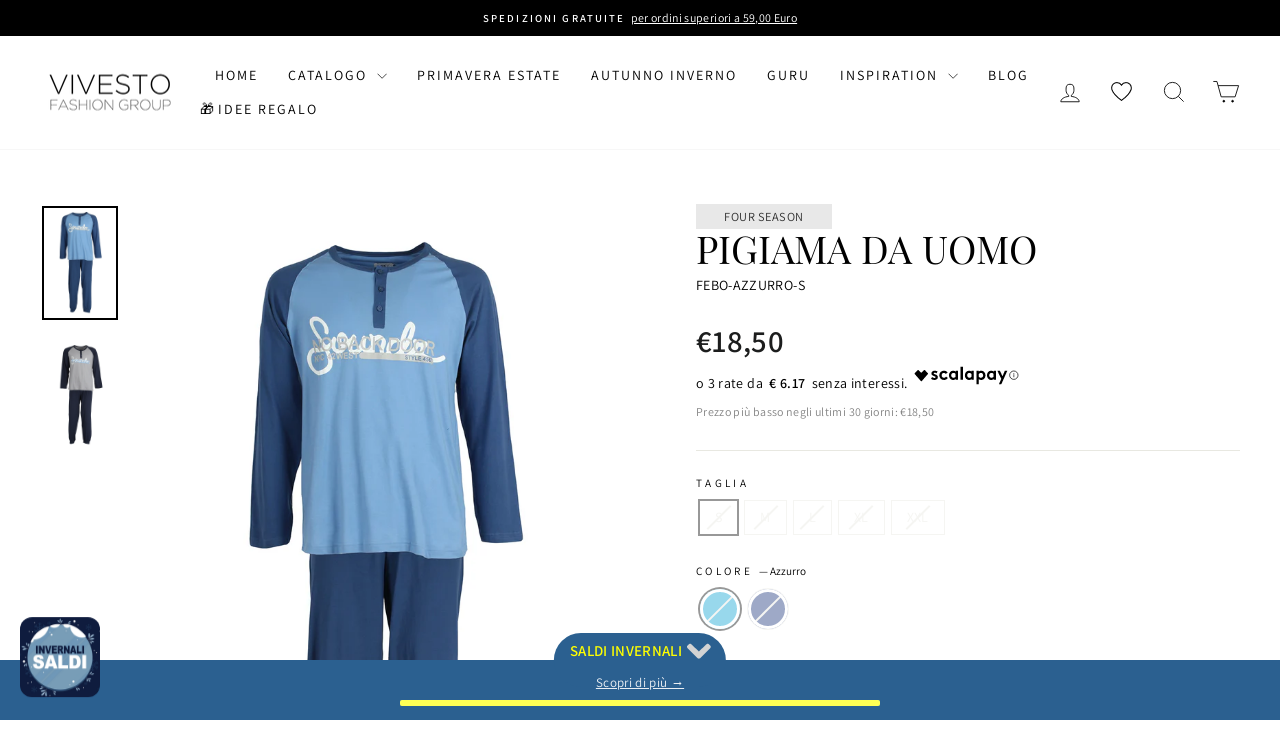

--- FILE ---
content_type: text/html; charset=utf-8
request_url: https://vivesto.it/products/pigiama-da-uomo
body_size: 65731
content:
<!doctype html>
<html class="no-js" lang="it" dir="ltr">
<head>
  <script>
  (function() {
      const currentUrl = window.location.href;

      if (currentUrl.includes("vivesto.it/collections/all?filter.p.m.sh_fields.stagione=Four+season&se_activity_id=")) {
          window.location.replace("https://vivesto.it/collections/all?filter.p.m.sh_fields.stagione=Four+season&filter.p.m.sh_fields.stagione=Fall+winter&sort_by=created-descending");
      }
  })();
  </script><!--Content in content_for_header -->
<!--LayoutHub-Embed--><link rel="stylesheet" type="text/css" href="data:text/css;base64," media="all">
<!--LH--><!--/LayoutHub-Embed--><script id="pandectes-rules">   /* PANDECTES-GDPR: DO NOT MODIFY AUTO GENERATED CODE OF THIS SCRIPT */      window.PandectesSettings = {"store":{"id":53421277337,"plan":"basic","theme":"Impulse - Aggiornamento","primaryLocale":"it","adminMode":false,"headless":false,"storefrontRootDomain":"","checkoutRootDomain":"","storefrontAccessToken":""},"tsPublished":1730710535,"declaration":{"showPurpose":false,"showProvider":false,"showDateGenerated":false},"language":{"languageMode":"Single","fallbackLanguage":"it","languageDetection":"browser","languagesSupported":[]},"texts":{"managed":{"headerText":{"it":"Rispettiamo la tua privacy"},"consentText":{"it":"Questo sito web utilizza i cookie per assicurarti la migliore esperienza."},"dismissButtonText":{"it":"Ok"},"linkText":{"it":"Scopri di più"},"imprintText":{"it":"Impronta"},"preferencesButtonText":{"it":"Preferenze"},"allowButtonText":{"it":"Accetto"},"denyButtonText":{"it":"Rifiuto"},"leaveSiteButtonText":{"it":"Lascia questo sito"},"cookiePolicyText":{"it":"Gestione dei Cookie"},"preferencesPopupTitleText":{"it":"Gestire le preferenze di consenso"},"preferencesPopupIntroText":{"it":"Utilizziamo i cookie per ottimizzare la funzionalità del sito Web, analizzare le prestazioni e fornire un'esperienza personalizzata all'utente. Alcuni cookie sono essenziali per il funzionamento e il corretto funzionamento del sito web. Questi cookie non possono essere disabilitati. In questa finestra puoi gestire le tue preferenze sui cookie."},"preferencesPopupCloseButtonText":{"it":"Chiudere"},"preferencesPopupAcceptAllButtonText":{"it":"Accettare tutti"},"preferencesPopupRejectAllButtonText":{"it":"Rifiuta tutto"},"preferencesPopupSaveButtonText":{"it":"Salva preferenze"},"accessSectionTitleText":{"it":"Portabilità dei dati"},"accessSectionParagraphText":{"it":"Hai il diritto di poter accedere ai tuoi dati in qualsiasi momento."},"rectificationSectionTitleText":{"it":"Rettifica dei dati"},"rectificationSectionParagraphText":{"it":"Hai il diritto di richiedere l'aggiornamento dei tuoi dati ogni volta che lo ritieni opportuno."},"erasureSectionTitleText":{"it":"Diritto all'oblio"},"erasureSectionParagraphText":{"it":"Hai il diritto di chiedere la cancellazione di tutti i tuoi dati. Dopodiché, non sarai più in grado di accedere al tuo account."},"declIntroText":{"it":"Utilizziamo i cookie per ottimizzare la funzionalità del sito Web, analizzare le prestazioni e fornire un&#39;esperienza personalizzata all&#39;utente. Alcuni cookie sono essenziali per far funzionare e funzionare correttamente il sito web. Questi cookie non possono essere disabilitati. In questa finestra puoi gestire le tue preferenze sui cookie."}},"categories":{"strictlyNecessaryCookiesTitleText":{"it":"Cookie strettamente necessari"},"functionalityCookiesTitleText":{"it":"Cookie funzionali"},"performanceCookiesTitleText":{"it":"Cookie di prestazione"},"targetingCookiesTitleText":{"it":"Cookie mirati"},"unclassifiedCookiesTitleText":{"it":"Cookie non classificati"},"strictlyNecessaryCookiesDescriptionText":{"it":"Questi cookie sono essenziali per consentirti di spostarti all'interno del sito Web e utilizzare le sue funzionalità, come l'accesso alle aree sicure del sito Web. Il sito web non può funzionare correttamente senza questi cookie."},"functionalityCookiesDescriptionText":{"it":"Questi cookie consentono al sito di fornire funzionalità e personalizzazione avanzate. Possono essere impostati da noi o da fornitori di terze parti i cui servizi abbiamo aggiunto alle nostre pagine. Se non consenti questi cookie, alcuni o tutti questi servizi potrebbero non funzionare correttamente."},"performanceCookiesDescriptionText":{"it":"Questi cookie ci consentono di monitorare e migliorare le prestazioni del nostro sito web. Ad esempio, ci consentono di contare le visite, identificare le sorgenti di traffico e vedere quali parti del sito sono più popolari."},"targetingCookiesDescriptionText":{"it":"Questi cookie possono essere impostati attraverso il nostro sito dai nostri partner pubblicitari. Possono essere utilizzati da tali società per creare un profilo dei tuoi interessi e mostrarti annunci pertinenti su altri siti. Non memorizzano direttamente informazioni personali, ma si basano sull'identificazione univoca del browser e del dispositivo Internet. Se non consenti questi cookie, sperimenterai pubblicità meno mirata."},"unclassifiedCookiesDescriptionText":{"it":"I cookie non classificati sono cookie che stiamo classificando insieme ai fornitori di cookie individuali."}},"auto":{"declName":{"it":"Nome"},"declPath":{"it":"Il percorso"},"declType":{"it":"Tipo"},"declDomain":{"it":"Dominio"},"declPurpose":{"it":"Scopo"},"declProvider":{"it":"Fornitore"},"declRetention":{"it":"Ritenzione"},"declFirstParty":{"it":"Prima parte"},"declThirdParty":{"it":"Terzo"},"declSeconds":{"it":"secondi"},"declMinutes":{"it":"minuti"},"declHours":{"it":"ore"},"declDays":{"it":"giorni"},"declMonths":{"it":"mesi"},"declYears":{"it":"anni"},"declSession":{"it":"Sessione"},"cookiesDetailsText":{"it":"Dettagli sui cookie"},"preferencesPopupAlwaysAllowedText":{"it":"sempre permesso"},"submitButton":{"it":"Invia"},"submittingButton":{"it":"Invio in corso..."},"cancelButton":{"it":"Annulla"},"guestsSupportInfoText":{"it":"Effettua il login con il tuo account cliente per procedere ulteriormente."},"guestsSupportEmailPlaceholder":{"it":"Indirizzo email"},"guestsSupportEmailValidationError":{"it":"L'email non è valida"},"guestsSupportEmailSuccessTitle":{"it":"Grazie per la vostra richiesta"},"guestsSupportEmailFailureTitle":{"it":"Si è verificato un problema"},"guestsSupportEmailSuccessMessage":{"it":"Se sei registrato come cliente di questo negozio, riceverai presto un'e-mail con le istruzioni su come procedere."},"guestsSupportEmailFailureMessage":{"it":"La tua richiesta non è stata inviata. Riprova e se il problema persiste, contatta il proprietario del negozio per assistenza."},"confirmationSuccessTitle":{"it":"La tua richiesta è verificata"},"confirmationFailureTitle":{"it":"Si è verificato un problema"},"confirmationSuccessMessage":{"it":"Ti risponderemo presto in merito alla tua richiesta."},"confirmationFailureMessage":{"it":"La tua richiesta non è stata verificata. Riprova e se il problema persiste, contatta il proprietario del negozio per assistenza"},"consentSectionTitleText":{"it":"Il tuo consenso ai cookie"},"consentSectionNoConsentText":{"it":"Non hai acconsentito alla politica sui cookie di questo sito."},"consentSectionConsentedText":{"it":"Hai acconsentito alla politica sui cookie di questo sito web su"},"consentStatus":{"it":"Preferenza di consenso"},"consentDate":{"it":"Data del consenso"},"consentId":{"it":"ID di consenso"},"consentSectionChangeConsentActionText":{"it":"Modifica la preferenza per il consenso"},"accessSectionGDPRRequestsActionText":{"it":"Richieste dell'interessato"},"accessSectionAccountInfoActionText":{"it":"Dati personali"},"accessSectionOrdersRecordsActionText":{"it":"Ordini"},"accessSectionDownloadReportActionText":{"it":"Scarica tutto"},"rectificationCommentPlaceholder":{"it":"Descrivi cosa vuoi che venga aggiornato"},"rectificationCommentValidationError":{"it":"Il commento è obbligatorio"},"rectificationSectionEditAccountActionText":{"it":"Richiedi un aggiornamento"},"erasureSectionRequestDeletionActionText":{"it":"Richiedi la cancellazione dei dati personali"}}},"library":{"previewMode":false,"fadeInTimeout":0,"defaultBlocked":7,"showLink":true,"showImprintLink":false,"showGoogleLink":false,"enabled":true,"cookie":{"name":"_pandectes_gdpr","expiryDays":365,"secure":true},"dismissOnScroll":false,"dismissOnWindowClick":false,"dismissOnTimeout":false,"palette":{"popup":{"background":"#F5F5F5","backgroundForCalculations":{"a":1,"b":245,"g":245,"r":245},"text":"#6A197D"},"button":{"background":"transparent","backgroundForCalculations":{"a":1,"b":176,"g":165,"r":255},"text":"#6A197D","textForCalculation":{"a":1,"b":125,"g":25,"r":106},"border":"#6A197D"}},"content":{"href":"https://vivesto.myshopify.com/policies/privacy-policy","close":"&#10005;","target":"","logo":""},"window":"<div role=\"dialog\" aria-live=\"polite\" aria-label=\"cookieconsent\" aria-describedby=\"cookieconsent:desc\" id=\"pandectes-banner\" class=\"cc-window-wrapper cc-bottom-center-wrapper\"><div class=\"pd-cookie-banner-window cc-window {{classes}}\"><!--googleoff: all-->{{children}}<!--googleon: all--></div></div>","compliance":{"opt-both":"<div class=\"cc-compliance cc-highlight\">{{deny}}{{allow}}</div>"},"type":"opt-both","layouts":{"basic":"{{messagelink}}{{compliance}}{{close}}"},"position":"bottom-center","theme":"wired","revokable":true,"animateRevokable":false,"static":false,"autoAttach":true,"hasTransition":true,"blacklistPage":[""]},"geolocation":{"brOnly":false,"caOnly":false,"euOnly":false},"dsr":{"guestsSupport":false,"accessSectionDownloadReportAuto":false},"banner":{"resetTs":1659350515,"extraCss":"        .cc-banner-logo {max-width: 24em!important;}    @media(min-width: 768px) {.cc-window.cc-floating{max-width: 24em!important;width: 24em!important;}}    .cc-message, .pd-cookie-banner-window .cc-header, .cc-logo {text-align: left}    .cc-window-wrapper{z-index: 2147483647;}    .cc-window{z-index: 2147483647;font-family: inherit;}    .pd-cookie-banner-window .cc-header{font-family: inherit;}    .pd-cp-ui{font-family: inherit; background-color: #F5F5F5;color:#6A197D;}    button.pd-cp-btn, a.pd-cp-btn{}    input + .pd-cp-preferences-slider{background-color: rgba(106, 25, 125, 0.3)}    .pd-cp-scrolling-section::-webkit-scrollbar{background-color: rgba(106, 25, 125, 0.3)}    input:checked + .pd-cp-preferences-slider{background-color: rgba(106, 25, 125, 1)}    .pd-cp-scrolling-section::-webkit-scrollbar-thumb {background-color: rgba(106, 25, 125, 1)}    .pd-cp-ui-close{color:#6A197D;}    .pd-cp-preferences-slider:before{background-color: #F5F5F5}    .pd-cp-title:before {border-color: #6A197D!important}    .pd-cp-preferences-slider{background-color:#6A197D}    .pd-cp-toggle{color:#6A197D!important}    @media(max-width:699px) {.pd-cp-ui-close-top svg {fill: #6A197D}}    .pd-cp-toggle:hover,.pd-cp-toggle:visited,.pd-cp-toggle:active{color:#6A197D!important}    .pd-cookie-banner-window {box-shadow: 0 0 18px rgb(0 0 0 / 20%);}  ","customJavascript":null,"showPoweredBy":false,"hybridStrict":false,"cookiesBlockedByDefault":"7","isActive":true,"implicitSavePreferences":false,"cookieIcon":false,"blockBots":false,"showCookiesDetails":true,"hasTransition":true,"blockingPage":false,"showOnlyLandingPage":false,"leaveSiteUrl":"https://www.google.com","linkRespectStoreLang":false},"cookies":{"0":[{"name":"cart_currency","type":"http","domain":"vivesto.it","path":"/","provider":"Shopify","firstParty":true,"retention":"14 day(s)","expires":14,"unit":"declDays","purpose":{"it":"Il cookie è necessario per il checkout sicuro e la funzione di pagamento sul sito web. Questa funzione è fornita da shopify.com."}},{"name":"_tracking_consent","type":"http","domain":".vivesto.it","path":"/","provider":"Shopify","firstParty":true,"retention":"1 year(s)","expires":1,"unit":"declYears","purpose":{"it":"Preferenze di monitoraggio."}},{"name":"secure_customer_sig","type":"http","domain":"vivesto.it","path":"/","provider":"Shopify","firstParty":true,"retention":"1 year(s)","expires":1,"unit":"declYears","purpose":{"it":"Utilizzato in connessione con l'accesso del cliente."}},{"name":"keep_alive","type":"http","domain":"vivesto.it","path":"/","provider":"Shopify","firstParty":true,"retention":"14 day(s)","expires":14,"unit":"declDays","purpose":{"it":"Utilizzato in connessione con la localizzazione dell'acquirente."}},{"name":"_secure_session_id","type":"http","domain":"vivesto.it","path":"/","provider":"Shopify","firstParty":true,"retention":"24 hour(s)","expires":24,"unit":"declHours","purpose":{"it":"Utilizzato in connessione con la navigazione attraverso una vetrina."}}],"1":[{"name":"_shopify_sa_p","type":"http","domain":".vivesto.it","path":"/","provider":"Shopify","firstParty":true,"retention":"30 minute(s)","expires":30,"unit":"declMinutes","purpose":{"it":"Analisi di Shopify relative a marketing e referral."}},{"name":"_shopify_sa_t","type":"http","domain":".vivesto.it","path":"/","provider":"Shopify","firstParty":true,"retention":"30 minute(s)","expires":30,"unit":"declMinutes","purpose":{"it":"Analisi di Shopify relative a marketing e referral."}},{"name":"_shopify_s","type":"http","domain":".vivesto.it","path":"/","provider":"Shopify","firstParty":true,"retention":"30 minute(s)","expires":30,"unit":"declMinutes","purpose":{"it":"Analisi di Shopify."}},{"name":"_landing_page","type":"http","domain":".vivesto.it","path":"/","provider":"Shopify","firstParty":true,"retention":"14 day(s)","expires":14,"unit":"declDays","purpose":{"it":"Tiene traccia delle pagine di destinazione."}},{"name":"_y","type":"http","domain":".vivesto.it","path":"/","provider":"Shopify","firstParty":true,"retention":"1 year(s)","expires":1,"unit":"declYears","purpose":{"it":"Analisi di Shopify."}},{"name":"_s","type":"http","domain":".vivesto.it","path":"/","provider":"Shopify","firstParty":true,"retention":"30 minute(s)","expires":30,"unit":"declMinutes","purpose":{"it":"Analisi di Shopify."}},{"name":"_orig_referrer","type":"http","domain":".vivesto.it","path":"/","provider":"Shopify","firstParty":true,"retention":"14 day(s)","expires":14,"unit":"declDays","purpose":{"it":"Tiene traccia delle pagine di destinazione."}},{"name":"_shopify_y","type":"http","domain":".vivesto.it","path":"/","provider":"Shopify","firstParty":true,"retention":"1 year(s)","expires":1,"unit":"declYears","purpose":{"it":"Analisi di Shopify."}}],"2":[{"name":"_ga","type":"http","domain":".vivesto.it","path":"/","provider":"Google","firstParty":true,"retention":"1 year(s)","expires":1,"unit":"declYears","purpose":{"it":"Il cookie è impostato da Google Analytics con funzionalità sconosciuta"}},{"name":"_gat","type":"http","domain":".vivesto.it","path":"/","provider":"Google","firstParty":true,"retention":"12 second(s)","expires":12,"unit":"declSeconds","purpose":{"it":"Il cookie viene inserito da Google Analytics per filtrare le richieste dai bot."}},{"name":"_gid","type":"http","domain":".vivesto.it","path":"/","provider":"Google","firstParty":true,"retention":"24 hour(s)","expires":24,"unit":"declHours","purpose":{"it":"Il cookie viene inserito da Google Analytics per contare e tenere traccia delle visualizzazioni di pagina."}}],"4":[{"name":"_gcl_au","type":"http","domain":".vivesto.it","path":"/","provider":"Google","firstParty":true,"retention":"90 day(s)","expires":90,"unit":"declDays","purpose":{"it":"Il cookie viene inserito da Google Tag Manager per monitorare le conversioni."}},{"name":"_fbp","type":"http","domain":".vivesto.it","path":"/","provider":"Facebook","firstParty":true,"retention":"90 day(s)","expires":90,"unit":"declDays","purpose":{"it":"Il cookie viene inserito da Facebook per tracciare le visite attraverso i siti web."}}],"8":[{"name":"wisepops_session","type":"http","domain":".vivesto.it","path":"/","provider":"Unknown","firstParty":true,"retention":"Session","expires":0,"unit":"declSeconds","purpose":{"it":""}},{"name":"wisepops_visits","type":"http","domain":".vivesto.it","path":"/","provider":"Unknown","firstParty":true,"retention":"1 year(s)","expires":1,"unit":"declYears","purpose":{"it":""}},{"name":"wisepops","type":"http","domain":".vivesto.it","path":"/","provider":"Unknown","firstParty":true,"retention":"1 year(s)","expires":1,"unit":"declYears","purpose":{"it":""}},{"name":"wisepops_activity_session","type":"http","domain":"vivesto.it","path":"/","provider":"Unknown","firstParty":true,"retention":"Session","expires":0,"unit":"declSeconds","purpose":{"it":""}},{"name":"_gat_gtag_UA_228295176_1","type":"http","domain":".vivesto.it","path":"/","provider":"Unknown","firstParty":true,"retention":"13 second(s)","expires":13,"unit":"declSeconds","purpose":{"it":""}},{"name":"localization","type":"http","domain":"vivesto.it","path":"/","provider":"Unknown","firstParty":true,"retention":"14 day(s)","expires":14,"unit":"declDays","purpose":{"it":""}}]},"blocker":{"isActive":false,"googleConsentMode":{"id":"","analyticsId":"","adwordsId":"","isActive":false,"adStorageCategory":4,"analyticsStorageCategory":2,"personalizationStorageCategory":1,"functionalityStorageCategory":1,"customEvent":true,"securityStorageCategory":0,"redactData":true,"urlPassthrough":false},"facebookPixel":{"id":"","isActive":false,"ldu":false},"microsoft":{},"rakuten":{"isActive":false,"cmp":false,"ccpa":false},"defaultBlocked":7,"patterns":{"whiteList":[],"blackList":{"1":[],"2":[],"4":[],"8":[]},"iframesWhiteList":[],"iframesBlackList":{"1":[],"2":[],"4":[],"8":[]},"beaconsWhiteList":[],"beaconsBlackList":{"1":[],"2":[],"4":[],"8":[]}}}}      !function(){"use strict";window.PandectesRules=window.PandectesRules||{},window.PandectesRules.manualBlacklist={1:[],2:[],4:[]},window.PandectesRules.blacklistedIFrames={1:[],2:[],4:[]},window.PandectesRules.blacklistedCss={1:[],2:[],4:[]},window.PandectesRules.blacklistedBeacons={1:[],2:[],4:[]};var e="javascript/blocked";function t(e){return new RegExp(e.replace(/[/\\.+?$()]/g,"\\$&").replace("*","(.*)"))}var n=function(e){var t=arguments.length>1&&void 0!==arguments[1]?arguments[1]:"log";new URLSearchParams(window.location.search).get("log")&&console[t]("PandectesRules: ".concat(e))};function a(e){var t=document.createElement("script");t.async=!0,t.src=e,document.head.appendChild(t)}function r(e,t){var n=Object.keys(e);if(Object.getOwnPropertySymbols){var a=Object.getOwnPropertySymbols(e);t&&(a=a.filter((function(t){return Object.getOwnPropertyDescriptor(e,t).enumerable}))),n.push.apply(n,a)}return n}function o(e){for(var t=1;t<arguments.length;t++){var n=null!=arguments[t]?arguments[t]:{};t%2?r(Object(n),!0).forEach((function(t){s(e,t,n[t])})):Object.getOwnPropertyDescriptors?Object.defineProperties(e,Object.getOwnPropertyDescriptors(n)):r(Object(n)).forEach((function(t){Object.defineProperty(e,t,Object.getOwnPropertyDescriptor(n,t))}))}return e}function i(e){var t=function(e,t){if("object"!=typeof e||!e)return e;var n=e[Symbol.toPrimitive];if(void 0!==n){var a=n.call(e,t||"default");if("object"!=typeof a)return a;throw new TypeError("@@toPrimitive must return a primitive value.")}return("string"===t?String:Number)(e)}(e,"string");return"symbol"==typeof t?t:t+""}function s(e,t,n){return(t=i(t))in e?Object.defineProperty(e,t,{value:n,enumerable:!0,configurable:!0,writable:!0}):e[t]=n,e}function c(e,t){return function(e){if(Array.isArray(e))return e}(e)||function(e,t){var n=null==e?null:"undefined"!=typeof Symbol&&e[Symbol.iterator]||e["@@iterator"];if(null!=n){var a,r,o,i,s=[],c=!0,l=!1;try{if(o=(n=n.call(e)).next,0===t){if(Object(n)!==n)return;c=!1}else for(;!(c=(a=o.call(n)).done)&&(s.push(a.value),s.length!==t);c=!0);}catch(e){l=!0,r=e}finally{try{if(!c&&null!=n.return&&(i=n.return(),Object(i)!==i))return}finally{if(l)throw r}}return s}}(e,t)||d(e,t)||function(){throw new TypeError("Invalid attempt to destructure non-iterable instance.\nIn order to be iterable, non-array objects must have a [Symbol.iterator]() method.")}()}function l(e){return function(e){if(Array.isArray(e))return u(e)}(e)||function(e){if("undefined"!=typeof Symbol&&null!=e[Symbol.iterator]||null!=e["@@iterator"])return Array.from(e)}(e)||d(e)||function(){throw new TypeError("Invalid attempt to spread non-iterable instance.\nIn order to be iterable, non-array objects must have a [Symbol.iterator]() method.")}()}function d(e,t){if(e){if("string"==typeof e)return u(e,t);var n=Object.prototype.toString.call(e).slice(8,-1);return"Object"===n&&e.constructor&&(n=e.constructor.name),"Map"===n||"Set"===n?Array.from(e):"Arguments"===n||/^(?:Ui|I)nt(?:8|16|32)(?:Clamped)?Array$/.test(n)?u(e,t):void 0}}function u(e,t){(null==t||t>e.length)&&(t=e.length);for(var n=0,a=new Array(t);n<t;n++)a[n]=e[n];return a}var f=window.PandectesRulesSettings||window.PandectesSettings,g=!(void 0===window.dataLayer||!Array.isArray(window.dataLayer)||!window.dataLayer.some((function(e){return"pandectes_full_scan"===e.event}))),p=function(){var e,t=arguments.length>0&&void 0!==arguments[0]?arguments[0]:"_pandectes_gdpr",n=("; "+document.cookie).split("; "+t+"=");if(n.length<2)e={};else{var a=n.pop().split(";");e=window.atob(a.shift())}var r=function(e){try{return JSON.parse(e)}catch(e){return!1}}(e);return!1!==r?r:e}(),h=f.banner.isActive,y=f.blocker,v=y.defaultBlocked,w=y.patterns,m=p&&null!==p.preferences&&void 0!==p.preferences?p.preferences:null,b=g?0:h?null===m?v:m:0,k={1:!(1&b),2:!(2&b),4:!(4&b)},_=w.blackList,S=w.whiteList,L=w.iframesBlackList,C=w.iframesWhiteList,P=w.beaconsBlackList,A=w.beaconsWhiteList,O={blackList:[],whiteList:[],iframesBlackList:{1:[],2:[],4:[],8:[]},iframesWhiteList:[],beaconsBlackList:{1:[],2:[],4:[],8:[]},beaconsWhiteList:[]};[1,2,4].map((function(e){var n;k[e]||((n=O.blackList).push.apply(n,l(_[e].length?_[e].map(t):[])),O.iframesBlackList[e]=L[e].length?L[e].map(t):[],O.beaconsBlackList[e]=P[e].length?P[e].map(t):[])})),O.whiteList=S.length?S.map(t):[],O.iframesWhiteList=C.length?C.map(t):[],O.beaconsWhiteList=A.length?A.map(t):[];var E={scripts:[],iframes:{1:[],2:[],4:[]},beacons:{1:[],2:[],4:[]},css:{1:[],2:[],4:[]}},I=function(t,n){return t&&(!n||n!==e)&&(!O.blackList||O.blackList.some((function(e){return e.test(t)})))&&(!O.whiteList||O.whiteList.every((function(e){return!e.test(t)})))},B=function(e,t){var n=O.iframesBlackList[t],a=O.iframesWhiteList;return e&&(!n||n.some((function(t){return t.test(e)})))&&(!a||a.every((function(t){return!t.test(e)})))},j=function(e,t){var n=O.beaconsBlackList[t],a=O.beaconsWhiteList;return e&&(!n||n.some((function(t){return t.test(e)})))&&(!a||a.every((function(t){return!t.test(e)})))},T=new MutationObserver((function(e){for(var t=0;t<e.length;t++)for(var n=e[t].addedNodes,a=0;a<n.length;a++){var r=n[a],o=r.dataset&&r.dataset.cookiecategory;if(1===r.nodeType&&"LINK"===r.tagName){var i=r.dataset&&r.dataset.href;if(i&&o)switch(o){case"functionality":case"C0001":E.css[1].push(i);break;case"performance":case"C0002":E.css[2].push(i);break;case"targeting":case"C0003":E.css[4].push(i)}}}})),R=new MutationObserver((function(t){for(var a=0;a<t.length;a++)for(var r=t[a].addedNodes,o=function(){var t=r[i],a=t.src||t.dataset&&t.dataset.src,o=t.dataset&&t.dataset.cookiecategory;if(1===t.nodeType&&"IFRAME"===t.tagName){if(a){var s=!1;B(a,1)||"functionality"===o||"C0001"===o?(s=!0,E.iframes[1].push(a)):B(a,2)||"performance"===o||"C0002"===o?(s=!0,E.iframes[2].push(a)):(B(a,4)||"targeting"===o||"C0003"===o)&&(s=!0,E.iframes[4].push(a)),s&&(t.removeAttribute("src"),t.setAttribute("data-src",a))}}else if(1===t.nodeType&&"IMG"===t.tagName){if(a){var c=!1;j(a,1)?(c=!0,E.beacons[1].push(a)):j(a,2)?(c=!0,E.beacons[2].push(a)):j(a,4)&&(c=!0,E.beacons[4].push(a)),c&&(t.removeAttribute("src"),t.setAttribute("data-src",a))}}else if(1===t.nodeType&&"SCRIPT"===t.tagName){var l=t.type,d=!1;if(I(a,l)?(n("rule blocked: ".concat(a)),d=!0):a&&o?n("manually blocked @ ".concat(o,": ").concat(a)):o&&n("manually blocked @ ".concat(o,": inline code")),d){E.scripts.push([t,l]),t.type=e;t.addEventListener("beforescriptexecute",(function n(a){t.getAttribute("type")===e&&a.preventDefault(),t.removeEventListener("beforescriptexecute",n)})),t.parentElement&&t.parentElement.removeChild(t)}}},i=0;i<r.length;i++)o()})),D=document.createElement,x={src:Object.getOwnPropertyDescriptor(HTMLScriptElement.prototype,"src"),type:Object.getOwnPropertyDescriptor(HTMLScriptElement.prototype,"type")};window.PandectesRules.unblockCss=function(e){var t=E.css[e]||[];t.length&&n("Unblocking CSS for ".concat(e)),t.forEach((function(e){var t=document.querySelector('link[data-href^="'.concat(e,'"]'));t.removeAttribute("data-href"),t.href=e})),E.css[e]=[]},window.PandectesRules.unblockIFrames=function(e){var t=E.iframes[e]||[];t.length&&n("Unblocking IFrames for ".concat(e)),O.iframesBlackList[e]=[],t.forEach((function(e){var t=document.querySelector('iframe[data-src^="'.concat(e,'"]'));t.removeAttribute("data-src"),t.src=e})),E.iframes[e]=[]},window.PandectesRules.unblockBeacons=function(e){var t=E.beacons[e]||[];t.length&&n("Unblocking Beacons for ".concat(e)),O.beaconsBlackList[e]=[],t.forEach((function(e){var t=document.querySelector('img[data-src^="'.concat(e,'"]'));t.removeAttribute("data-src"),t.src=e})),E.beacons[e]=[]},window.PandectesRules.unblockInlineScripts=function(e){var t=1===e?"functionality":2===e?"performance":"targeting",a=document.querySelectorAll('script[type="javascript/blocked"][data-cookiecategory="'.concat(t,'"]'));n("unblockInlineScripts: ".concat(a.length," in ").concat(t)),a.forEach((function(e){var t=document.createElement("script");t.type="text/javascript",e.hasAttribute("src")?t.src=e.getAttribute("src"):t.textContent=e.textContent,document.head.appendChild(t),e.parentNode.removeChild(e)}))},window.PandectesRules.unblockInlineCss=function(e){var t=1===e?"functionality":2===e?"performance":"targeting",a=document.querySelectorAll('link[data-cookiecategory="'.concat(t,'"]'));n("unblockInlineCss: ".concat(a.length," in ").concat(t)),a.forEach((function(e){e.href=e.getAttribute("data-href")}))},window.PandectesRules.unblock=function(e){e.length<1?(O.blackList=[],O.whiteList=[],O.iframesBlackList=[],O.iframesWhiteList=[]):(O.blackList&&(O.blackList=O.blackList.filter((function(t){return e.every((function(e){return"string"==typeof e?!t.test(e):e instanceof RegExp?t.toString()!==e.toString():void 0}))}))),O.whiteList&&(O.whiteList=[].concat(l(O.whiteList),l(e.map((function(e){if("string"==typeof e){var n=".*"+t(e)+".*";if(O.whiteList.every((function(e){return e.toString()!==n.toString()})))return new RegExp(n)}else if(e instanceof RegExp&&O.whiteList.every((function(t){return t.toString()!==e.toString()})))return e;return null})).filter(Boolean)))));var a=0;l(E.scripts).forEach((function(e,t){var n=c(e,2),r=n[0],o=n[1];if(function(e){var t=e.getAttribute("src");return O.blackList&&O.blackList.every((function(e){return!e.test(t)}))||O.whiteList&&O.whiteList.some((function(e){return e.test(t)}))}(r)){for(var i=document.createElement("script"),s=0;s<r.attributes.length;s++){var l=r.attributes[s];"src"!==l.name&&"type"!==l.name&&i.setAttribute(l.name,r.attributes[s].value)}i.setAttribute("src",r.src),i.setAttribute("type",o||"application/javascript"),document.head.appendChild(i),E.scripts.splice(t-a,1),a++}})),0==O.blackList.length&&0===O.iframesBlackList[1].length&&0===O.iframesBlackList[2].length&&0===O.iframesBlackList[4].length&&0===O.beaconsBlackList[1].length&&0===O.beaconsBlackList[2].length&&0===O.beaconsBlackList[4].length&&(n("Disconnecting observers"),R.disconnect(),T.disconnect())};var N=f.store,U=N.adminMode,z=N.headless,M=N.storefrontRootDomain,q=N.checkoutRootDomain,F=N.storefrontAccessToken,W=f.banner.isActive,H=f.blocker.defaultBlocked;W&&function(e){if(window.Shopify&&window.Shopify.customerPrivacy)e();else{var t=null;window.Shopify&&window.Shopify.loadFeatures&&window.Shopify.trackingConsent?e():t=setInterval((function(){window.Shopify&&window.Shopify.loadFeatures&&(clearInterval(t),window.Shopify.loadFeatures([{name:"consent-tracking-api",version:"0.1"}],(function(t){t?n("Shopify.customerPrivacy API - failed to load"):(n("shouldShowBanner() -> ".concat(window.Shopify.trackingConsent.shouldShowBanner()," | saleOfDataRegion() -> ").concat(window.Shopify.trackingConsent.saleOfDataRegion())),e())})))}),10)}}((function(){!function(){var e=window.Shopify.trackingConsent;if(!1!==e.shouldShowBanner()||null!==m||7!==H)try{var t=U&&!(window.Shopify&&window.Shopify.AdminBarInjector),a={preferences:!(1&b)||g||t,analytics:!(2&b)||g||t,marketing:!(4&b)||g||t};z&&(a.headlessStorefront=!0,a.storefrontRootDomain=null!=M&&M.length?M:window.location.hostname,a.checkoutRootDomain=null!=q&&q.length?q:"checkout.".concat(window.location.hostname),a.storefrontAccessToken=null!=F&&F.length?F:""),e.firstPartyMarketingAllowed()===a.marketing&&e.analyticsProcessingAllowed()===a.analytics&&e.preferencesProcessingAllowed()===a.preferences||e.setTrackingConsent(a,(function(e){e&&e.error?n("Shopify.customerPrivacy API - failed to setTrackingConsent"):n("setTrackingConsent(".concat(JSON.stringify(a),")"))}))}catch(e){n("Shopify.customerPrivacy API - exception")}}(),function(){if(z){var e=window.Shopify.trackingConsent,t=e.currentVisitorConsent();if(navigator.globalPrivacyControl&&""===t.sale_of_data){var a={sale_of_data:!1,headlessStorefront:!0};a.storefrontRootDomain=null!=M&&M.length?M:window.location.hostname,a.checkoutRootDomain=null!=q&&q.length?q:"checkout.".concat(window.location.hostname),a.storefrontAccessToken=null!=F&&F.length?F:"",e.setTrackingConsent(a,(function(e){e&&e.error?n("Shopify.customerPrivacy API - failed to setTrackingConsent({".concat(JSON.stringify(a),")")):n("setTrackingConsent(".concat(JSON.stringify(a),")"))}))}}}()}));var G=["AT","BE","BG","HR","CY","CZ","DK","EE","FI","FR","DE","GR","HU","IE","IT","LV","LT","LU","MT","NL","PL","PT","RO","SK","SI","ES","SE","GB","LI","NO","IS"],J=f.banner,V=J.isActive,K=J.hybridStrict,$=f.geolocation,Y=$.caOnly,Z=void 0!==Y&&Y,Q=$.euOnly,X=void 0!==Q&&Q,ee=$.brOnly,te=void 0!==ee&&ee,ne=$.jpOnly,ae=void 0!==ne&&ne,re=$.thOnly,oe=void 0!==re&&re,ie=$.chOnly,se=void 0!==ie&&ie,ce=$.zaOnly,le=void 0!==ce&&ce,de=$.canadaOnly,ue=void 0!==de&&de,fe=$.globalVisibility,ge=void 0===fe||fe,pe=f.blocker,he=pe.defaultBlocked,ye=void 0===he?7:he,ve=pe.googleConsentMode,we=ve.isActive,me=ve.customEvent,be=ve.id,ke=void 0===be?"":be,_e=ve.analyticsId,Se=void 0===_e?"":_e,Le=ve.adwordsId,Ce=void 0===Le?"":Le,Pe=ve.redactData,Ae=ve.urlPassthrough,Oe=ve.adStorageCategory,Ee=ve.analyticsStorageCategory,Ie=ve.functionalityStorageCategory,Be=ve.personalizationStorageCategory,je=ve.securityStorageCategory,Te=ve.dataLayerProperty,Re=void 0===Te?"dataLayer":Te,De=ve.waitForUpdate,xe=void 0===De?0:De,Ne=ve.useNativeChannel,Ue=void 0!==Ne&&Ne;function ze(){window[Re].push(arguments)}window[Re]=window[Re]||[];var Me,qe,Fe={hasInitialized:!1,useNativeChannel:!1,ads_data_redaction:!1,url_passthrough:!1,data_layer_property:"dataLayer",storage:{ad_storage:"granted",ad_user_data:"granted",ad_personalization:"granted",analytics_storage:"granted",functionality_storage:"granted",personalization_storage:"granted",security_storage:"granted"}};if(V&&we){var We=ye&Oe?"denied":"granted",He=ye&Ee?"denied":"granted",Ge=ye&Ie?"denied":"granted",Je=ye&Be?"denied":"granted",Ve=ye&je?"denied":"granted";Fe.hasInitialized=!0,Fe.useNativeChannel=Ue,Fe.url_passthrough=Ae,Fe.ads_data_redaction="denied"===We&&Pe,Fe.storage.ad_storage=We,Fe.storage.ad_user_data=We,Fe.storage.ad_personalization=We,Fe.storage.analytics_storage=He,Fe.storage.functionality_storage=Ge,Fe.storage.personalization_storage=Je,Fe.storage.security_storage=Ve,Fe.data_layer_property=Re||"dataLayer",Fe.ads_data_redaction&&ze("set","ads_data_redaction",Fe.ads_data_redaction),Fe.url_passthrough&&ze("set","url_passthrough",Fe.url_passthrough),function(){!1===Ue?console.log("Pandectes: Google Consent Mode (av2)"):console.log("Pandectes: Google Consent Mode (av2nc)");var e=b!==ye?{wait_for_update:xe||500}:xe?{wait_for_update:xe}:{};ge&&!K?ze("consent","default",o(o({},Fe.storage),e)):(ze("consent","default",o(o(o({},Fe.storage),e),{},{region:[].concat(l(X||K?G:[]),l(Z&&!K?["US-CA","US-VA","US-CT","US-UT","US-CO"]:[]),l(te&&!K?["BR"]:[]),l(ae&&!K?["JP"]:[]),l(ue&&!K?["CA"]:[]),l(oe&&!K?["TH"]:[]),l(se&&!K?["CH"]:[]),l(le&&!K?["ZA"]:[]))})),ze("consent","default",{ad_storage:"granted",ad_user_data:"granted",ad_personalization:"granted",analytics_storage:"granted",functionality_storage:"granted",personalization_storage:"granted",security_storage:"granted"}));if(null!==m){var t=b&Oe?"denied":"granted",n=b&Ee?"denied":"granted",r=b&Ie?"denied":"granted",i=b&Be?"denied":"granted",s=b&je?"denied":"granted";Fe.storage.ad_storage=t,Fe.storage.ad_user_data=t,Fe.storage.ad_personalization=t,Fe.storage.analytics_storage=n,Fe.storage.functionality_storage=r,Fe.storage.personalization_storage=i,Fe.storage.security_storage=s,ze("consent","update",Fe.storage)}(ke.length||Se.length||Ce.length)&&(window[Fe.data_layer_property].push({"pandectes.start":(new Date).getTime(),event:"pandectes-rules.min.js"}),(Se.length||Ce.length)&&ze("js",new Date));var c="https://www.googletagmanager.com";if(ke.length){var d=ke.split(",");window[Fe.data_layer_property].push({"gtm.start":(new Date).getTime(),event:"gtm.js"});for(var u=0;u<d.length;u++){var f="dataLayer"!==Fe.data_layer_property?"&l=".concat(Fe.data_layer_property):"";a("".concat(c,"/gtm.js?id=").concat(d[u].trim()).concat(f))}}if(Se.length)for(var g=Se.split(","),p=0;p<g.length;p++){var h=g[p].trim();h.length&&(a("".concat(c,"/gtag/js?id=").concat(h)),ze("config",h,{send_page_view:!1}))}if(Ce.length)for(var y=Ce.split(","),v=0;v<y.length;v++){var w=y[v].trim();w.length&&(a("".concat(c,"/gtag/js?id=").concat(w)),ze("config",w,{allow_enhanced_conversions:!0}))}}()}V&&me&&(qe={event:"Pandectes_Consent_Update",pandectes_status:7===(Me=b)?"deny":0===Me?"allow":"mixed",pandectes_categories:{C0000:"allow",C0001:k[1]?"allow":"deny",C0002:k[2]?"allow":"deny",C0003:k[4]?"allow":"deny"}},window[Re].push(qe),null!==m&&function(e){if(window.Shopify&&window.Shopify.analytics)e();else{var t=null;window.Shopify&&window.Shopify.analytics?e():t=setInterval((function(){window.Shopify&&window.Shopify.analytics&&(clearInterval(t),e())}),10)}}((function(){console.log("publishing Web Pixels API custom event"),window.Shopify.analytics.publish("Pandectes_Consent_Update",qe)})));var Ke=f.blocker,$e=Ke.klaviyoIsActive,Ye=Ke.googleConsentMode.adStorageCategory;$e&&window.addEventListener("PandectesEvent_OnConsent",(function(e){var t=e.detail.preferences;if(null!=t){var n=t&Ye?"denied":"granted";void 0!==window.klaviyo&&window.klaviyo.isIdentified()&&window.klaviyo.push(["identify",{ad_personalization:n,ad_user_data:n}])}})),f.banner.revokableTrigger&&window.addEventListener("PandectesEvent_OnInitialize",(function(){document.querySelectorAll('[href*="#reopenBanner"]').forEach((function(e){e.onclick=function(e){e.preventDefault(),window.Pandectes.fn.revokeConsent()}}))}));var Ze=f.banner.isActive,Qe=f.blocker,Xe=Qe.defaultBlocked,et=void 0===Xe?7:Xe,tt=Qe.microsoft,nt=tt.isActive,at=tt.uetTags,rt=tt.dataLayerProperty,ot=void 0===rt?"uetq":rt,it={hasInitialized:!1,data_layer_property:"uetq",storage:{ad_storage:"granted"}};if(window[ot]=window[ot]||[],nt&&ft("_uetmsdns","1",365),Ze&&nt){var st=4&et?"denied":"granted";if(it.hasInitialized=!0,it.storage.ad_storage=st,window[ot].push("consent","default",it.storage),"granted"==st&&(ft("_uetmsdns","0",365),console.log("setting cookie")),null!==m){var ct=4&b?"denied":"granted";it.storage.ad_storage=ct,window[ot].push("consent","update",it.storage),"granted"===ct&&ft("_uetmsdns","0",365)}if(at.length)for(var lt=at.split(","),dt=0;dt<lt.length;dt++)lt[dt].trim().length&&ut(lt[dt])}function ut(e){var t=document.createElement("script");t.type="text/javascript",t.src="//bat.bing.com/bat.js",t.onload=function(){var t={ti:e};t.q=window.uetq,window.uetq=new UET(t),window.uetq.push("consent","default",{ad_storage:"denied"}),window[ot].push("pageLoad")},document.head.appendChild(t)}function ft(e,t,n){var a=new Date;a.setTime(a.getTime()+24*n*60*60*1e3);var r="expires="+a.toUTCString();document.cookie="".concat(e,"=").concat(t,"; ").concat(r,"; path=/; secure; samesite=strict")}window.PandectesRules.gcm=Fe;var gt=f.banner.isActive,pt=f.blocker.isActive;n("Prefs: ".concat(b," | Banner: ").concat(gt?"on":"off"," | Blocker: ").concat(pt?"on":"off"));var ht=null===m&&/\/checkouts\//.test(window.location.pathname);0!==b&&!1===g&&pt&&!ht&&(n("Blocker will execute"),document.createElement=function(){for(var t=arguments.length,n=new Array(t),a=0;a<t;a++)n[a]=arguments[a];if("script"!==n[0].toLowerCase())return D.bind?D.bind(document).apply(void 0,n):D;var r=D.bind(document).apply(void 0,n);try{Object.defineProperties(r,{src:o(o({},x.src),{},{set:function(t){I(t,r.type)&&x.type.set.call(this,e),x.src.set.call(this,t)}}),type:o(o({},x.type),{},{get:function(){var t=x.type.get.call(this);return t===e||I(this.src,t)?null:t},set:function(t){var n=I(r.src,r.type)?e:t;x.type.set.call(this,n)}})}),r.setAttribute=function(t,n){if("type"===t){var a=I(r.src,r.type)?e:n;x.type.set.call(r,a)}else"src"===t?(I(n,r.type)&&x.type.set.call(r,e),x.src.set.call(r,n)):HTMLScriptElement.prototype.setAttribute.call(r,t,n)}}catch(e){console.warn("Yett: unable to prevent script execution for script src ",r.src,".\n",'A likely cause would be because you are using a third-party browser extension that monkey patches the "document.createElement" function.')}return r},R.observe(document.documentElement,{childList:!0,subtree:!0}),T.observe(document.documentElement,{childList:!0,subtree:!0}))}();
</script>
  <script>
  let url = window.location.href;
  if (url.includes('vivesto.it/collections/maglieria?se_activity_id=')) {
    location.href = '/collections/all?filter.p.m.sh_fields.stagione=Fall+winter&sort_by=best-selling&utm_campaign=Contro+il+freddo+vero%2C+scegli+il+caldo+pi%C3%B9+giusto.+Scopri+i+SALDI+sui+nostri+capi+pi%C3%B9+caldi%21_201337831767&utm_medium=email&utm_source=shopify_email';
  }
  </script>
  
	
	
  <meta charset="utf-8">
  <meta http-equiv="X-UA-Compatible" content="IE=edge,chrome=1">
  <meta name="viewport" content="width=device-width,initial-scale=1">
  <meta name="theme-color" content="#000000">
  <link rel="canonical" href="https://vivesto.it/products/pigiama-da-uomo">
  <link rel="preconnect" href="https://cdn.shopify.com" crossorigin>
  <link rel="preconnect" href="https://fonts.shopifycdn.com" crossorigin>
  <link rel="dns-prefetch" href="https://productreviews.shopifycdn.com">
  <link rel="dns-prefetch" href="https://ajax.googleapis.com">
  <link rel="dns-prefetch" href="https://maps.googleapis.com">
  <link rel="dns-prefetch" href="https://maps.gstatic.com"><link rel="shortcut icon" href="//vivesto.it/cdn/shop/files/logo-vivesto--500x500_32x32.png?v=1618581329" type="image/png" /><title>Pigiama da uomo
&ndash; Vivesto | Abbigliamento Uomo
</title>
<meta name="description" content="Pigiama da uomo con scritta sul petto. Collo a giro con bottoni. Pantalone con vita elasticizzata e fondo stretto da bordo a coste. Composizione: 100% cotone jersey."><meta property="og:site_name" content="Vivesto | Abbigliamento Uomo">
  <meta property="og:url" content="https://vivesto.it/products/pigiama-da-uomo">
  <meta property="og:title" content="Pigiama da uomo">
  <meta property="og:type" content="product">
  <meta property="og:description" content="Pigiama da uomo con scritta sul petto. Collo a giro con bottoni. Pantalone con vita elasticizzata e fondo stretto da bordo a coste. Composizione: 100% cotone jersey."><meta property="og:image" content="http://vivesto.it/cdn/shop/products/FEBO-AZZURRO-composto.jpg?v=1615193437">
    <meta property="og:image:secure_url" content="https://vivesto.it/cdn/shop/products/FEBO-AZZURRO-composto.jpg?v=1615193437">
    <meta property="og:image:width" content="1200">
    <meta property="og:image:height" content="1800"><meta name="twitter:site" content="@">
  <meta name="twitter:card" content="summary_large_image">
  <meta name="twitter:title" content="Pigiama da uomo">
  <meta name="twitter:description" content="Pigiama da uomo con scritta sul petto. Collo a giro con bottoni. Pantalone con vita elasticizzata e fondo stretto da bordo a coste. Composizione: 100% cotone jersey.">
<style data-shopify>@font-face {
  font-family: "Playfair Display";
  font-weight: 400;
  font-style: normal;
  font-display: swap;
  src: url("//vivesto.it/cdn/fonts/playfair_display/playfairdisplay_n4.9980f3e16959dc89137cc1369bfc3ae98af1deb9.woff2") format("woff2"),
       url("//vivesto.it/cdn/fonts/playfair_display/playfairdisplay_n4.c562b7c8e5637886a811d2a017f9e023166064ee.woff") format("woff");
}

  @font-face {
  font-family: Assistant;
  font-weight: 400;
  font-style: normal;
  font-display: swap;
  src: url("//vivesto.it/cdn/fonts/assistant/assistant_n4.9120912a469cad1cc292572851508ca49d12e768.woff2") format("woff2"),
       url("//vivesto.it/cdn/fonts/assistant/assistant_n4.6e9875ce64e0fefcd3f4446b7ec9036b3ddd2985.woff") format("woff");
}


  @font-face {
  font-family: Assistant;
  font-weight: 600;
  font-style: normal;
  font-display: swap;
  src: url("//vivesto.it/cdn/fonts/assistant/assistant_n6.b2cbcfa81550fc99b5d970d0ef582eebcbac24e0.woff2") format("woff2"),
       url("//vivesto.it/cdn/fonts/assistant/assistant_n6.5dced1e1f897f561a8304b6ef1c533d81fd1c6e0.woff") format("woff");
}

  
  
</style><link href="//vivesto.it/cdn/shop/t/14/assets/theme.css?v=145477004987243352991756712740" rel="stylesheet" type="text/css" media="all" />
  <link href="//vivesto.it/cdn/shop/t/14/assets/style-sh.css?v=36958274873881986851767090024" rel="stylesheet" type="text/css" media="all" />
<style data-shopify>:root {
    --typeHeaderPrimary: "Playfair Display";
    --typeHeaderFallback: serif;
    --typeHeaderSize: 45px;
    --typeHeaderWeight: 400;
    --typeHeaderLineHeight: 0.9;
    --typeHeaderSpacing: 0.0em;

    --typeBasePrimary:Assistant;
    --typeBaseFallback:sans-serif;
    --typeBaseSize: 14px;
    --typeBaseWeight: 400;
    --typeBaseSpacing: 0.025em;
    --typeBaseLineHeight: 1.4;
    --typeBaselineHeightMinus01: 1.3;

    --typeCollectionTitle: 18px;

    --iconWeight: 2px;
    --iconLinecaps: miter;

    
        --buttonRadius: 0;
    

    --colorGridOverlayOpacity: 0.1;
    }

    .placeholder-content {
    background-image: linear-gradient(100deg, #ffffff 40%, #f7f7f7 63%, #ffffff 79%);
    }</style><script>
    document.documentElement.className = document.documentElement.className.replace('no-js', 'js');

    window.theme = window.theme || {};
    theme.routes = {
      home: "/",
      cart: "/cart.js",
      cartPage: "/cart",
      cartAdd: "/cart/add.js",
      cartChange: "/cart/change.js",
      search: "/search",
      predictiveSearch: "/search/suggest"
    };
    theme.strings = {
      soldOut: "Esaurito",
      unavailable: "Non disponibile",
      inStockLabel: "In magazzino, pronto per la spedizione",
      oneStockLabel: "Magazzino basso, [count] articolo rimasto",
      otherStockLabel: "Magazzino basso, [count] articoli rimasti",
      willNotShipUntil: "Pronto per la spedizione [date]",
      willBeInStockAfter: "Di nuovo in magazzino [date]",
      waitingForStock: "Inventario in arrivo",
      savePrice: "Risparmia [saved_amount]",
      cartEmpty: "Il tuo carrello è attualmente vuoto.",
      cartTermsConfirmation: "Devi accettare i termini e le condizioni di vendita per procedere al pagamento",
      searchCollections: "Collezioni",
      searchPages: "Pagine",
      searchArticles: "Articoli",
      productFrom: "da ",
      maxQuantity: "Puoi solo avere [quantity] di [title] nel tuo carrello."
    };
    theme.settings = {
      cartType: "drawer",
      isCustomerTemplate: false,
      moneyFormat: "€{{amount_with_comma_separator}}",
      saveType: "percent",
      productImageSize: "natural",
      productImageCover: false,
      predictiveSearch: true,
      predictiveSearchType: null,
      predictiveSearchVendor: false,
      predictiveSearchPrice: true,
      quickView: true,
      themeName: 'Impulse',
      themeVersion: "7.4.0"
    };
  </script>

  <script>window.performance && window.performance.mark && window.performance.mark('shopify.content_for_header.start');</script><meta name="google-site-verification" content="HeGlLsz6QHBD8g-HX-fXN7g4BArFGoukXkNBD-qAfdQ">
<meta name="facebook-domain-verification" content="wopcgm50yq5chvrqsjl40dqfzxk035">
<meta name="google-site-verification" content="4c-6eE1k1fbvDxamcTRPG834jFgzMSKC-WPch5VLS4E">
<meta id="shopify-digital-wallet" name="shopify-digital-wallet" content="/53421277337/digital_wallets/dialog">
<meta name="shopify-checkout-api-token" content="ea9207449d5c67efee76cd77259b3ef4">
<meta id="in-context-paypal-metadata" data-shop-id="53421277337" data-venmo-supported="false" data-environment="production" data-locale="it_IT" data-paypal-v4="true" data-currency="EUR">
<link rel="alternate" type="application/json+oembed" href="https://vivesto.it/products/pigiama-da-uomo.oembed">
<script async="async" src="/checkouts/internal/preloads.js?locale=it-IT"></script>
<script id="shopify-features" type="application/json">{"accessToken":"ea9207449d5c67efee76cd77259b3ef4","betas":["rich-media-storefront-analytics"],"domain":"vivesto.it","predictiveSearch":true,"shopId":53421277337,"locale":"it"}</script>
<script>var Shopify = Shopify || {};
Shopify.shop = "vivesto.myshopify.com";
Shopify.locale = "it";
Shopify.currency = {"active":"EUR","rate":"1.0"};
Shopify.country = "IT";
Shopify.theme = {"name":"Impulse - Aggiornamento","id":155903557975,"schema_name":"Impulse","schema_version":"7.4.0","theme_store_id":857,"role":"main"};
Shopify.theme.handle = "null";
Shopify.theme.style = {"id":null,"handle":null};
Shopify.cdnHost = "vivesto.it/cdn";
Shopify.routes = Shopify.routes || {};
Shopify.routes.root = "/";</script>
<script type="module">!function(o){(o.Shopify=o.Shopify||{}).modules=!0}(window);</script>
<script>!function(o){function n(){var o=[];function n(){o.push(Array.prototype.slice.apply(arguments))}return n.q=o,n}var t=o.Shopify=o.Shopify||{};t.loadFeatures=n(),t.autoloadFeatures=n()}(window);</script>
<script id="shop-js-analytics" type="application/json">{"pageType":"product"}</script>
<script defer="defer" async type="module" src="//vivesto.it/cdn/shopifycloud/shop-js/modules/v2/client.init-shop-cart-sync_DXGljDCh.it.esm.js"></script>
<script defer="defer" async type="module" src="//vivesto.it/cdn/shopifycloud/shop-js/modules/v2/chunk.common_Dby6QE3M.esm.js"></script>
<script type="module">
  await import("//vivesto.it/cdn/shopifycloud/shop-js/modules/v2/client.init-shop-cart-sync_DXGljDCh.it.esm.js");
await import("//vivesto.it/cdn/shopifycloud/shop-js/modules/v2/chunk.common_Dby6QE3M.esm.js");

  window.Shopify.SignInWithShop?.initShopCartSync?.({"fedCMEnabled":true,"windoidEnabled":true});

</script>
<script>(function() {
  var isLoaded = false;
  function asyncLoad() {
    if (isLoaded) return;
    isLoaded = true;
    var urls = ["https:\/\/salespop.conversionbear.com\/script?app=salespop\u0026shop=vivesto.myshopify.com","\/\/code.tidio.co\/pfpwgnhdiiu9oqcfeevnmgppsnnyc450.js?shop=vivesto.myshopify.com","https:\/\/cdn.shopify.com\/s\/files\/1\/0534\/2127\/7337\/t\/14\/assets\/pop_53421277337.js?v=1734434965\u0026shop=vivesto.myshopify.com","https:\/\/app.layouthub.com\/shopify\/layouthub.js?shop=vivesto.myshopify.com"];
    for (var i = 0; i < urls.length; i++) {
      var s = document.createElement('script');
      s.type = 'text/javascript';
      s.async = true;
      s.src = urls[i];
      var x = document.getElementsByTagName('script')[0];
      x.parentNode.insertBefore(s, x);
    }
  };
  if(window.attachEvent) {
    window.attachEvent('onload', asyncLoad);
  } else {
    window.addEventListener('load', asyncLoad, false);
  }
})();</script>
<script id="__st">var __st={"a":53421277337,"offset":3600,"reqid":"435f8972-b192-4d4d-b9c0-b8eb02c2d8e3-1769005202","pageurl":"vivesto.it\/products\/pigiama-da-uomo","u":"c560e1922e86","p":"product","rtyp":"product","rid":6572735692953};</script>
<script>window.ShopifyPaypalV4VisibilityTracking = true;</script>
<script id="captcha-bootstrap">!function(){'use strict';const t='contact',e='account',n='new_comment',o=[[t,t],['blogs',n],['comments',n],[t,'customer']],c=[[e,'customer_login'],[e,'guest_login'],[e,'recover_customer_password'],[e,'create_customer']],r=t=>t.map((([t,e])=>`form[action*='/${t}']:not([data-nocaptcha='true']) input[name='form_type'][value='${e}']`)).join(','),a=t=>()=>t?[...document.querySelectorAll(t)].map((t=>t.form)):[];function s(){const t=[...o],e=r(t);return a(e)}const i='password',u='form_key',d=['recaptcha-v3-token','g-recaptcha-response','h-captcha-response',i],f=()=>{try{return window.sessionStorage}catch{return}},m='__shopify_v',_=t=>t.elements[u];function p(t,e,n=!1){try{const o=window.sessionStorage,c=JSON.parse(o.getItem(e)),{data:r}=function(t){const{data:e,action:n}=t;return t[m]||n?{data:e,action:n}:{data:t,action:n}}(c);for(const[e,n]of Object.entries(r))t.elements[e]&&(t.elements[e].value=n);n&&o.removeItem(e)}catch(o){console.error('form repopulation failed',{error:o})}}const l='form_type',E='cptcha';function T(t){t.dataset[E]=!0}const w=window,h=w.document,L='Shopify',v='ce_forms',y='captcha';let A=!1;((t,e)=>{const n=(g='f06e6c50-85a8-45c8-87d0-21a2b65856fe',I='https://cdn.shopify.com/shopifycloud/storefront-forms-hcaptcha/ce_storefront_forms_captcha_hcaptcha.v1.5.2.iife.js',D={infoText:'Protetto da hCaptcha',privacyText:'Privacy',termsText:'Termini'},(t,e,n)=>{const o=w[L][v],c=o.bindForm;if(c)return c(t,g,e,D).then(n);var r;o.q.push([[t,g,e,D],n]),r=I,A||(h.body.append(Object.assign(h.createElement('script'),{id:'captcha-provider',async:!0,src:r})),A=!0)});var g,I,D;w[L]=w[L]||{},w[L][v]=w[L][v]||{},w[L][v].q=[],w[L][y]=w[L][y]||{},w[L][y].protect=function(t,e){n(t,void 0,e),T(t)},Object.freeze(w[L][y]),function(t,e,n,w,h,L){const[v,y,A,g]=function(t,e,n){const i=e?o:[],u=t?c:[],d=[...i,...u],f=r(d),m=r(i),_=r(d.filter((([t,e])=>n.includes(e))));return[a(f),a(m),a(_),s()]}(w,h,L),I=t=>{const e=t.target;return e instanceof HTMLFormElement?e:e&&e.form},D=t=>v().includes(t);t.addEventListener('submit',(t=>{const e=I(t);if(!e)return;const n=D(e)&&!e.dataset.hcaptchaBound&&!e.dataset.recaptchaBound,o=_(e),c=g().includes(e)&&(!o||!o.value);(n||c)&&t.preventDefault(),c&&!n&&(function(t){try{if(!f())return;!function(t){const e=f();if(!e)return;const n=_(t);if(!n)return;const o=n.value;o&&e.removeItem(o)}(t);const e=Array.from(Array(32),(()=>Math.random().toString(36)[2])).join('');!function(t,e){_(t)||t.append(Object.assign(document.createElement('input'),{type:'hidden',name:u})),t.elements[u].value=e}(t,e),function(t,e){const n=f();if(!n)return;const o=[...t.querySelectorAll(`input[type='${i}']`)].map((({name:t})=>t)),c=[...d,...o],r={};for(const[a,s]of new FormData(t).entries())c.includes(a)||(r[a]=s);n.setItem(e,JSON.stringify({[m]:1,action:t.action,data:r}))}(t,e)}catch(e){console.error('failed to persist form',e)}}(e),e.submit())}));const S=(t,e)=>{t&&!t.dataset[E]&&(n(t,e.some((e=>e===t))),T(t))};for(const o of['focusin','change'])t.addEventListener(o,(t=>{const e=I(t);D(e)&&S(e,y())}));const B=e.get('form_key'),M=e.get(l),P=B&&M;t.addEventListener('DOMContentLoaded',(()=>{const t=y();if(P)for(const e of t)e.elements[l].value===M&&p(e,B);[...new Set([...A(),...v().filter((t=>'true'===t.dataset.shopifyCaptcha))])].forEach((e=>S(e,t)))}))}(h,new URLSearchParams(w.location.search),n,t,e,['guest_login'])})(!0,!0)}();</script>
<script integrity="sha256-4kQ18oKyAcykRKYeNunJcIwy7WH5gtpwJnB7kiuLZ1E=" data-source-attribution="shopify.loadfeatures" defer="defer" src="//vivesto.it/cdn/shopifycloud/storefront/assets/storefront/load_feature-a0a9edcb.js" crossorigin="anonymous"></script>
<script data-source-attribution="shopify.dynamic_checkout.dynamic.init">var Shopify=Shopify||{};Shopify.PaymentButton=Shopify.PaymentButton||{isStorefrontPortableWallets:!0,init:function(){window.Shopify.PaymentButton.init=function(){};var t=document.createElement("script");t.src="https://vivesto.it/cdn/shopifycloud/portable-wallets/latest/portable-wallets.it.js",t.type="module",document.head.appendChild(t)}};
</script>
<script data-source-attribution="shopify.dynamic_checkout.buyer_consent">
  function portableWalletsHideBuyerConsent(e){var t=document.getElementById("shopify-buyer-consent"),n=document.getElementById("shopify-subscription-policy-button");t&&n&&(t.classList.add("hidden"),t.setAttribute("aria-hidden","true"),n.removeEventListener("click",e))}function portableWalletsShowBuyerConsent(e){var t=document.getElementById("shopify-buyer-consent"),n=document.getElementById("shopify-subscription-policy-button");t&&n&&(t.classList.remove("hidden"),t.removeAttribute("aria-hidden"),n.addEventListener("click",e))}window.Shopify?.PaymentButton&&(window.Shopify.PaymentButton.hideBuyerConsent=portableWalletsHideBuyerConsent,window.Shopify.PaymentButton.showBuyerConsent=portableWalletsShowBuyerConsent);
</script>
<script data-source-attribution="shopify.dynamic_checkout.cart.bootstrap">document.addEventListener("DOMContentLoaded",(function(){function t(){return document.querySelector("shopify-accelerated-checkout-cart, shopify-accelerated-checkout")}if(t())Shopify.PaymentButton.init();else{new MutationObserver((function(e,n){t()&&(Shopify.PaymentButton.init(),n.disconnect())})).observe(document.body,{childList:!0,subtree:!0})}}));
</script>
<link id="shopify-accelerated-checkout-styles" rel="stylesheet" media="screen" href="https://vivesto.it/cdn/shopifycloud/portable-wallets/latest/accelerated-checkout-backwards-compat.css" crossorigin="anonymous">
<style id="shopify-accelerated-checkout-cart">
        #shopify-buyer-consent {
  margin-top: 1em;
  display: inline-block;
  width: 100%;
}

#shopify-buyer-consent.hidden {
  display: none;
}

#shopify-subscription-policy-button {
  background: none;
  border: none;
  padding: 0;
  text-decoration: underline;
  font-size: inherit;
  cursor: pointer;
}

#shopify-subscription-policy-button::before {
  box-shadow: none;
}

      </style>

<script>window.performance && window.performance.mark && window.performance.mark('shopify.content_for_header.end');</script>

  <script src="//vivesto.it/cdn/shop/t/14/assets/vendor-scripts-v11.js" defer="defer"></script>
  <script src="//vivesto.it/cdn/shop/t/14/assets/custom-shi-js.js?v=154516828683192916571760119198" defer="defer"></script>

  <script type="text/javascript">
    (function(c,l,a,r,i,t,y){
        c[a]=c[a]||function(){(c[a].q=c[a].q||[]).push(arguments)};
        t=l.createElement(r);t.async=1;t.src="https://www.clarity.ms/tag/"+i;
        y=l.getElementsByTagName(r)[0];y.parentNode.insertBefore(t,y);
    })(window, document, "clarity", "script", "m7q2ll68wz");
  </script><link rel="stylesheet" href="//vivesto.it/cdn/shop/t/14/assets/country-flags.css"><script src="//vivesto.it/cdn/shop/t/14/assets/theme.js?v=79532012641762475081710842590" defer="defer"></script>
  <style>.hc-sale-tag{top:0;left:0;width:80px;height:80px;overflow:hidden;position:absolute!important;z-index:2}.hc-sale-tag span{right:10px;top:4px;transform:rotate(-45deg);position:absolute;display:block;width:100px;padding:4px 0;background-color:#fb485e;box-shadow:0 5px 10px rgba(0,0,0,.1);color:#fff;font-size:14px;font-weight:700;text-align:center}.hc-sale-tag span{background:#ffeb00!important;color:#000000!important;}/* .hc-sale-tag:after {
content: 'SALDI';
display: inline-block;
} */
/*.hc-sale-tag:after {
content: 'BLACK MONTH';
display: inline-block;
}*/</style><script>document.addEventListener("DOMContentLoaded",function(){"undefined"!=typeof hcVariants&&function(e){function t(e,t,a){return function(){if(a)return t.apply(this,arguments),e.apply(this,arguments);var n=e.apply(this,arguments);return t.apply(this,arguments),n}}var a=null;function n(){var t=window.location.search.replace(/.*variant=(\d+).*/,"$1");t&&t!=a&&(a=t,e(t))}window.history.pushState=t(history.pushState,n),window.history.replaceState=t(history.replaceState,n),window.addEventListener("popstate",n)}(function(e){let t=null;for(var a=0;a<hcVariants.length;a++)if(hcVariants[a].id==e){t=hcVariants[a];var n=document.querySelectorAll(".hc-product-page.hc-sale-tag");if(t.compare_at_price&&t.compare_at_price>t.price){var r=100*(t.compare_at_price-t.price)/t.compare_at_price;if(null!=r)for(a=0;a<n.length;a++)n[a].childNodes[0].textContent=r.toFixed(0)+"%",n[a].style.display="block";else for(a=0;a<n.length;a++)n[a].style.display="none"}else for(a=0;a<n.length;a++)n[a].style.display="none";break}})});</script>
<script type="text/javascript">
  window.Pop = window.Pop || {};
  window.Pop.common = window.Pop.common || {};
  window.Pop.common.shop = {
    permanent_domain: 'vivesto.myshopify.com',
    currency: "EUR",
    money_format: "€{{amount_with_comma_separator}}",
    id: 53421277337
  };
  

  window.Pop.common.template = 'product';
  window.Pop.common.cart = {};
  window.Pop.common.vapid_public_key = "BJuXCmrtTK335SuczdNVYrGVtP_WXn4jImChm49st7K7z7e8gxSZUKk4DhUpk8j2Xpiw5G4-ylNbMKLlKkUEU98=";
  window.Pop.global_config = {"asset_urls":{"loy":{},"rev":{},"pu":{"init_js":null},"widgets":{"init_js":"https:\/\/cdn.shopify.com\/s\/files\/1\/0194\/1736\/6592\/t\/1\/assets\/ba_widget_init.js?v=1728041536","modal_js":"https:\/\/cdn.shopify.com\/s\/files\/1\/0194\/1736\/6592\/t\/1\/assets\/ba_widget_modal.js?v=1728041538","modal_css":"https:\/\/cdn.shopify.com\/s\/files\/1\/0194\/1736\/6592\/t\/1\/assets\/ba_widget_modal.css?v=1654723622"},"forms":{},"global":{"helper_js":"https:\/\/cdn.shopify.com\/s\/files\/1\/0194\/1736\/6592\/t\/1\/assets\/ba_pop_tracking.js?v=1704919189"}},"proxy_paths":{"pop":"\/apps\/ba-pop","app_metrics":"\/apps\/ba-pop\/app_metrics","push_subscription":"\/apps\/ba-pop\/push"},"aat":["pop"],"pv":false,"sts":false,"bam":false,"batc":false,"base_money_format":"€{{amount_with_comma_separator}}","loy_js_api_enabled":false,"shop":{"id":53421277337,"name":"Vivesto | Abbigliamento Uomo","domain":"vivesto.it"}};
  window.Pop.widgets_config = {"id":196536,"active":false,"frequency_limit_amount":2,"frequency_limit_time_unit":"days","background_image":{"position":"none"},"initial_state":{"body":"Sign up and unlock your instant discount","title":"Get 10% off your order","cta_text":"Claim Discount","show_email":true,"action_text":"Saving...","footer_text":"You are signing up to receive communication via email and can unsubscribe at any time.","dismiss_text":"No thanks","email_placeholder":"Email Address","phone_placeholder":"Phone Number","show_phone_number":false},"success_state":{"body":"Thanks for subscribing. Copy your discount code and apply to your next order.","title":"Discount Unlocked 🎉","cta_text":"Continue shopping","cta_action":"dismiss"},"closed_state":{"action":"close_widget","font_size":"20","action_text":"GET 10% OFF","display_offset":"300","display_position":"left"},"error_state":{"submit_error":"Sorry, please try again later","invalid_email":"Please enter valid email address!","error_subscribing":"Error subscribing, try again later","already_registered":"You have already registered","invalid_phone_number":"Please enter valid phone number!"},"trigger":{"delay":0},"colors":{"link_color":"#4FC3F7","sticky_bar_bg":"#C62828","cta_font_color":"#fff","body_font_color":"#000","sticky_bar_text":"#fff","background_color":"#fff","error_background":"#ffdede","error_text_color":"#ff2626","title_font_color":"#000","footer_font_color":"#bbb","dismiss_font_color":"#bbb","cta_background_color":"#000","sticky_coupon_bar_bg":"#286ef8","sticky_coupon_bar_text":"#fff"},"sticky_coupon_bar":{},"display_style":{"font":"Arial","size":"regular","align":"center"},"dismissable":true,"has_background":false,"opt_in_channels":["email"],"rules":[],"widget_css":".powered_by_rivo{\n  display: block;\n}\n.ba_widget_main_design {\n  background: #fff;\n}\n.ba_widget_content{text-align: center}\n.ba_widget_parent{\n  font-family: Arial;\n}\n.ba_widget_parent.background{\n}\n.ba_widget_left_content{\n}\n.ba_widget_right_content{\n}\n#ba_widget_cta_button:disabled{\n  background: #000cc;\n}\n#ba_widget_cta_button{\n  background: #000;\n  color: #fff;\n}\n#ba_widget_cta_button:after {\n  background: #000e0;\n}\n.ba_initial_state_title, .ba_success_state_title{\n  color: #000;\n}\n.ba_initial_state_body, .ba_success_state_body{\n  color: #000;\n}\n.ba_initial_state_dismiss_text{\n  color: #bbb;\n}\n.ba_initial_state_footer_text, .ba_initial_state_sms_agreement{\n  color: #bbb;\n}\n.ba_widget_error{\n  color: #ff2626;\n  background: #ffdede;\n}\n.ba_link_color{\n  color: #4FC3F7;\n}\n","custom_css":null,"logo":null};
</script>


<script type="text/javascript">
  

  (function() {
    //Global snippet for Email Popups
    //this is updated automatically - do not edit manually.
    document.addEventListener('DOMContentLoaded', function() {
      function loadScript(src, defer, done) {
        var js = document.createElement('script');
        js.src = src;
        js.defer = defer;
        js.onload = function(){done();};
        js.onerror = function(){
          done(new Error('Failed to load script ' + src));
        };
        document.head.appendChild(js);
      }

      function browserSupportsAllFeatures() {
        return window.Promise && window.fetch && window.Symbol;
      }

      if (browserSupportsAllFeatures()) {
        main();
      } else {
        loadScript('https://cdnjs.cloudflare.com/polyfill/v3/polyfill.min.js?features=Promise,fetch', true, main);
      }

      function loadAppScripts(){
        const popAppEmbedEnabled = document.getElementById("pop-app-embed-init");

        if (window.Pop.global_config.aat.includes("pop") && !popAppEmbedEnabled){
          loadScript(window.Pop.global_config.asset_urls.widgets.init_js, true, function(){});
        }
      }

      function main(err) {
        loadScript(window.Pop.global_config.asset_urls.global.helper_js, false, loadAppScripts);
      }
    });
  })();
</script>

<!-- BEGIN app block: shopify://apps/pandectes-gdpr/blocks/banner/58c0baa2-6cc1-480c-9ea6-38d6d559556a -->
  
    
      <!-- TCF is active, scripts are loaded above -->
      
      <script>
        
          window.PandectesSettings = {"store":{"id":53421277337,"plan":"basic","theme":"Impulse - Aggiornamento","primaryLocale":"it","adminMode":false,"headless":false,"storefrontRootDomain":"","checkoutRootDomain":"","storefrontAccessToken":""},"tsPublished":1743603797,"declaration":{"showPurpose":false,"showProvider":false,"showDateGenerated":false},"language":{"unpublished":[],"languageMode":"Single","fallbackLanguage":"it","languageDetection":"browser","languagesSupported":[]},"texts":{"managed":{"headerText":{"it":"Rispettiamo la tua privacy"},"consentText":{"it":"Questo sito web utilizza i cookie per assicurarti la migliore esperienza."},"linkText":{"it":"Scopri di più"},"imprintText":{"it":"Impronta"},"allowButtonText":{"it":"Accetto"},"denyButtonText":{"it":"Rifiuto"},"dismissButtonText":{"it":"Ok"},"leaveSiteButtonText":{"it":"Lascia questo sito"},"preferencesButtonText":{"it":"Preferenze"},"cookiePolicyText":{"it":"Gestione dei Cookie"},"preferencesPopupTitleText":{"it":"Gestire le preferenze di consenso"},"preferencesPopupIntroText":{"it":"Utilizziamo i cookie per ottimizzare la funzionalità del sito Web, analizzare le prestazioni e fornire un'esperienza personalizzata all'utente. Alcuni cookie sono essenziali per il funzionamento e il corretto funzionamento del sito web. Questi cookie non possono essere disabilitati. In questa finestra puoi gestire le tue preferenze sui cookie."},"preferencesPopupSaveButtonText":{"it":"Salva preferenze"},"preferencesPopupCloseButtonText":{"it":"Chiudere"},"preferencesPopupAcceptAllButtonText":{"it":"Accettare tutti"},"preferencesPopupRejectAllButtonText":{"it":"Rifiuta tutto"},"cookiesDetailsText":{"it":"Dettagli sui cookie"},"preferencesPopupAlwaysAllowedText":{"it":"sempre permesso"},"accessSectionParagraphText":{"it":"Hai il diritto di poter accedere ai tuoi dati in qualsiasi momento."},"accessSectionTitleText":{"it":"Portabilità dei dati"},"accessSectionAccountInfoActionText":{"it":"Dati personali"},"accessSectionDownloadReportActionText":{"it":"Scarica tutto"},"accessSectionGDPRRequestsActionText":{"it":"Richieste dell'interessato"},"accessSectionOrdersRecordsActionText":{"it":"Ordini"},"rectificationSectionParagraphText":{"it":"Hai il diritto di richiedere l'aggiornamento dei tuoi dati ogni volta che lo ritieni opportuno."},"rectificationSectionTitleText":{"it":"Rettifica dei dati"},"rectificationCommentPlaceholder":{"it":"Descrivi cosa vuoi che venga aggiornato"},"rectificationCommentValidationError":{"it":"Il commento è obbligatorio"},"rectificationSectionEditAccountActionText":{"it":"Richiedi un aggiornamento"},"erasureSectionTitleText":{"it":"Diritto all'oblio"},"erasureSectionParagraphText":{"it":"Hai il diritto di chiedere la cancellazione di tutti i tuoi dati. Dopodiché, non sarai più in grado di accedere al tuo account."},"erasureSectionRequestDeletionActionText":{"it":"Richiedi la cancellazione dei dati personali"},"consentDate":{"it":"Data del consenso"},"consentId":{"it":"ID di consenso"},"consentSectionChangeConsentActionText":{"it":"Modifica la preferenza per il consenso"},"consentSectionConsentedText":{"it":"Hai acconsentito alla politica sui cookie di questo sito web su"},"consentSectionNoConsentText":{"it":"Non hai acconsentito alla politica sui cookie di questo sito."},"consentSectionTitleText":{"it":"Il tuo consenso ai cookie"},"consentStatus":{"it":"Preferenza di consenso"},"confirmationFailureMessage":{"it":"La tua richiesta non è stata verificata. Riprova e se il problema persiste, contatta il proprietario del negozio per assistenza"},"confirmationFailureTitle":{"it":"Si è verificato un problema"},"confirmationSuccessMessage":{"it":"Ti risponderemo presto in merito alla tua richiesta."},"confirmationSuccessTitle":{"it":"La tua richiesta è verificata"},"guestsSupportEmailFailureMessage":{"it":"La tua richiesta non è stata inviata. Riprova e se il problema persiste, contatta il proprietario del negozio per assistenza."},"guestsSupportEmailFailureTitle":{"it":"Si è verificato un problema"},"guestsSupportEmailPlaceholder":{"it":"Indirizzo email"},"guestsSupportEmailSuccessMessage":{"it":"Se sei registrato come cliente di questo negozio, riceverai presto un'e-mail con le istruzioni su come procedere."},"guestsSupportEmailSuccessTitle":{"it":"Grazie per la vostra richiesta"},"guestsSupportEmailValidationError":{"it":"L'email non è valida"},"guestsSupportInfoText":{"it":"Effettua il login con il tuo account cliente per procedere ulteriormente."},"submitButton":{"it":"Invia"},"submittingButton":{"it":"Invio in corso..."},"cancelButton":{"it":"Annulla"},"declIntroText":{"it":"Utilizziamo i cookie per ottimizzare la funzionalità del sito Web, analizzare le prestazioni e fornire un&#39;esperienza personalizzata all&#39;utente. Alcuni cookie sono essenziali per far funzionare e funzionare correttamente il sito web. Questi cookie non possono essere disabilitati. In questa finestra puoi gestire le tue preferenze sui cookie."},"declName":{"it":"Nome"},"declPurpose":{"it":"Scopo"},"declType":{"it":"Tipo"},"declRetention":{"it":"Ritenzione"},"declProvider":{"it":"Fornitore"},"declFirstParty":{"it":"Prima parte"},"declThirdParty":{"it":"Terzo"},"declSeconds":{"it":"secondi"},"declMinutes":{"it":"minuti"},"declHours":{"it":"ore"},"declDays":{"it":"giorni"},"declMonths":{"it":"mesi"},"declYears":{"it":"anni"},"declSession":{"it":"Sessione"},"declDomain":{"it":"Dominio"},"declPath":{"it":"Il percorso"}},"categories":{"strictlyNecessaryCookiesTitleText":{"it":"Cookie strettamente necessari"},"strictlyNecessaryCookiesDescriptionText":{"it":"Questi cookie sono essenziali per consentirti di spostarti all'interno del sito Web e utilizzare le sue funzionalità, come l'accesso alle aree sicure del sito Web. Il sito web non può funzionare correttamente senza questi cookie."},"functionalityCookiesTitleText":{"it":"Cookie funzionali"},"functionalityCookiesDescriptionText":{"it":"Questi cookie consentono al sito di fornire funzionalità e personalizzazione avanzate. Possono essere impostati da noi o da fornitori di terze parti i cui servizi abbiamo aggiunto alle nostre pagine. Se non consenti questi cookie, alcuni o tutti questi servizi potrebbero non funzionare correttamente."},"performanceCookiesTitleText":{"it":"Cookie di prestazione"},"performanceCookiesDescriptionText":{"it":"Questi cookie ci consentono di monitorare e migliorare le prestazioni del nostro sito web. Ad esempio, ci consentono di contare le visite, identificare le sorgenti di traffico e vedere quali parti del sito sono più popolari."},"targetingCookiesTitleText":{"it":"Cookie mirati"},"targetingCookiesDescriptionText":{"it":"Questi cookie possono essere impostati attraverso il nostro sito dai nostri partner pubblicitari. Possono essere utilizzati da tali società per creare un profilo dei tuoi interessi e mostrarti annunci pertinenti su altri siti. Non memorizzano direttamente informazioni personali, ma si basano sull'identificazione univoca del browser e del dispositivo Internet. Se non consenti questi cookie, sperimenterai pubblicità meno mirata."},"unclassifiedCookiesTitleText":{"it":"Cookie non classificati"},"unclassifiedCookiesDescriptionText":{"it":"I cookie non classificati sono cookie che stiamo classificando insieme ai fornitori di cookie individuali."}},"auto":{}},"library":{"previewMode":false,"fadeInTimeout":0,"defaultBlocked":7,"showLink":true,"showImprintLink":false,"showGoogleLink":false,"enabled":true,"cookie":{"expiryDays":365,"secure":true},"dismissOnScroll":false,"dismissOnWindowClick":false,"dismissOnTimeout":false,"palette":{"popup":{"background":"#F5F5F5","backgroundForCalculations":{"a":1,"b":245,"g":245,"r":245},"text":"#6A197D"},"button":{"background":"transparent","backgroundForCalculations":{"a":1,"b":176,"g":165,"r":255},"text":"#6A197D","textForCalculation":{"a":1,"b":125,"g":25,"r":106},"border":"#6A197D"}},"content":{"href":"https://vivesto.myshopify.com/policies/privacy-policy","close":"&#10005;","target":"","logo":""},"window":"<div role=\"dialog\" aria-live=\"polite\" aria-label=\"cookieconsent\" aria-describedby=\"cookieconsent:desc\" id=\"pandectes-banner\" class=\"cc-window-wrapper cc-bottom-center-wrapper\"><div class=\"pd-cookie-banner-window cc-window {{classes}}\"><!--googleoff: all-->{{children}}<!--googleon: all--></div></div>","compliance":{"opt-both":"<div class=\"cc-compliance cc-highlight\">{{deny}}{{allow}}</div>"},"type":"opt-both","layouts":{"basic":"{{messagelink}}{{compliance}}{{close}}"},"position":"bottom-center","theme":"wired","revokable":true,"animateRevokable":false,"static":false,"autoAttach":true,"hasTransition":true,"blacklistPage":[""],"elements":{"close":"<button aria-label=\"dismiss cookie message\" type=\"button\" tabindex=\"0\" class=\"cc-close\">{{close}}</button>","dismiss":"<button aria-label=\"dismiss cookie message\" type=\"button\" tabindex=\"0\" class=\"cc-btn cc-btn-decision cc-dismiss\">{{dismiss}}</button>","allow":"<button aria-label=\"allow cookies\" type=\"button\" tabindex=\"0\" class=\"cc-btn cc-btn-decision cc-allow\">{{allow}}</button>","deny":"<button aria-label=\"deny cookies\" type=\"button\" tabindex=\"0\" class=\"cc-btn cc-btn-decision cc-deny\">{{deny}}</button>","preferences":"<button aria-label=\"settings cookies\" tabindex=\"0\" type=\"button\" class=\"cc-btn cc-settings\" onclick=\"Pandectes.fn.openPreferences()\">{{preferences}}</button>"}},"geolocation":{"brOnly":false,"caOnly":false,"euOnly":false},"dsr":{"guestsSupport":false,"accessSectionDownloadReportAuto":false},"banner":{"resetTs":1659350515,"extraCss":"        .cc-banner-logo {max-width: 24em!important;}    @media(min-width: 768px) {.cc-window.cc-floating{max-width: 24em!important;width: 24em!important;}}    .cc-message, .pd-cookie-banner-window .cc-header, .cc-logo {text-align: left}    .cc-window-wrapper{z-index: 2147483647;}    .cc-window{z-index: 2147483647;font-family: inherit;}    .pd-cookie-banner-window .cc-header{font-family: inherit;}    .pd-cp-ui{font-family: inherit; background-color: #F5F5F5;color:#6A197D;}    button.pd-cp-btn, a.pd-cp-btn{}    input + .pd-cp-preferences-slider{background-color: rgba(106, 25, 125, 0.3)}    .pd-cp-scrolling-section::-webkit-scrollbar{background-color: rgba(106, 25, 125, 0.3)}    input:checked + .pd-cp-preferences-slider{background-color: rgba(106, 25, 125, 1)}    .pd-cp-scrolling-section::-webkit-scrollbar-thumb {background-color: rgba(106, 25, 125, 1)}    .pd-cp-ui-close{color:#6A197D;}    .pd-cp-preferences-slider:before{background-color: #F5F5F5}    .pd-cp-title:before {border-color: #6A197D!important}    .pd-cp-preferences-slider{background-color:#6A197D}    .pd-cp-toggle{color:#6A197D!important}    @media(max-width:699px) {.pd-cp-ui-close-top svg {fill: #6A197D}}    .pd-cp-toggle:hover,.pd-cp-toggle:visited,.pd-cp-toggle:active{color:#6A197D!important}    .pd-cookie-banner-window {box-shadow: 0 0 18px rgb(0 0 0 / 20%);}  ","customJavascript":{},"showPoweredBy":false,"logoHeight":40,"hybridStrict":false,"cookiesBlockedByDefault":"7","isActive":true,"implicitSavePreferences":false,"cookieIcon":false,"blockBots":false,"showCookiesDetails":true,"hasTransition":true,"blockingPage":false,"showOnlyLandingPage":false,"leaveSiteUrl":"https://www.google.com","linkRespectStoreLang":false},"cookies":{"0":[{"name":"cart_currency","type":"http","domain":"vivesto.it","path":"/","provider":"Shopify","firstParty":true,"retention":"14 day(s)","expires":14,"unit":"declDays","purpose":{"it":"Il cookie è necessario per il checkout sicuro e la funzione di pagamento sul sito web. Questa funzione è fornita da shopify.com."}},{"name":"_tracking_consent","type":"http","domain":".vivesto.it","path":"/","provider":"Shopify","firstParty":true,"retention":"1 year(s)","expires":1,"unit":"declYears","purpose":{"it":"Preferenze di monitoraggio."}},{"name":"secure_customer_sig","type":"http","domain":"vivesto.it","path":"/","provider":"Shopify","firstParty":true,"retention":"1 year(s)","expires":1,"unit":"declYears","purpose":{"it":"Utilizzato in connessione con l'accesso del cliente."}},{"name":"keep_alive","type":"http","domain":"vivesto.it","path":"/","provider":"Shopify","firstParty":true,"retention":"14 day(s)","expires":14,"unit":"declDays","purpose":{"it":"Utilizzato in connessione con la localizzazione dell'acquirente."}},{"name":"_secure_session_id","type":"http","domain":"vivesto.it","path":"/","provider":"Shopify","firstParty":true,"retention":"24 hour(s)","expires":24,"unit":"declHours","purpose":{"it":"Utilizzato in connessione con la navigazione attraverso una vetrina."}}],"1":[{"name":"_shopify_sa_p","type":"http","domain":".vivesto.it","path":"/","provider":"Shopify","firstParty":true,"retention":"30 minute(s)","expires":30,"unit":"declMinutes","purpose":{"it":"Analisi di Shopify relative a marketing e referral."}},{"name":"_shopify_sa_t","type":"http","domain":".vivesto.it","path":"/","provider":"Shopify","firstParty":true,"retention":"30 minute(s)","expires":30,"unit":"declMinutes","purpose":{"it":"Analisi di Shopify relative a marketing e referral."}},{"name":"_shopify_s","type":"http","domain":".vivesto.it","path":"/","provider":"Shopify","firstParty":true,"retention":"30 minute(s)","expires":30,"unit":"declMinutes","purpose":{"it":"Analisi di Shopify."}},{"name":"_landing_page","type":"http","domain":".vivesto.it","path":"/","provider":"Shopify","firstParty":true,"retention":"14 day(s)","expires":14,"unit":"declDays","purpose":{"it":"Tiene traccia delle pagine di destinazione."}},{"name":"_y","type":"http","domain":".vivesto.it","path":"/","provider":"Shopify","firstParty":true,"retention":"1 year(s)","expires":1,"unit":"declYears","purpose":{"it":"Analisi di Shopify."}},{"name":"_s","type":"http","domain":".vivesto.it","path":"/","provider":"Shopify","firstParty":true,"retention":"30 minute(s)","expires":30,"unit":"declMinutes","purpose":{"it":"Analisi di Shopify."}},{"name":"_orig_referrer","type":"http","domain":".vivesto.it","path":"/","provider":"Shopify","firstParty":true,"retention":"14 day(s)","expires":14,"unit":"declDays","purpose":{"it":"Tiene traccia delle pagine di destinazione."}},{"name":"_shopify_y","type":"http","domain":".vivesto.it","path":"/","provider":"Shopify","firstParty":true,"retention":"1 year(s)","expires":1,"unit":"declYears","purpose":{"it":"Analisi di Shopify."}}],"2":[{"name":"_ga","type":"http","domain":".vivesto.it","path":"/","provider":"Google","firstParty":true,"retention":"1 year(s)","expires":1,"unit":"declYears","purpose":{"it":"Il cookie è impostato da Google Analytics con funzionalità sconosciuta"}},{"name":"_gat","type":"http","domain":".vivesto.it","path":"/","provider":"Google","firstParty":true,"retention":"12 second(s)","expires":12,"unit":"declSeconds","purpose":{"it":"Il cookie viene inserito da Google Analytics per filtrare le richieste dai bot."}},{"name":"_gid","type":"http","domain":".vivesto.it","path":"/","provider":"Google","firstParty":true,"retention":"24 hour(s)","expires":24,"unit":"declHours","purpose":{"it":"Il cookie viene inserito da Google Analytics per contare e tenere traccia delle visualizzazioni di pagina."}}],"4":[{"name":"_gcl_au","type":"http","domain":".vivesto.it","path":"/","provider":"Google","firstParty":true,"retention":"90 day(s)","expires":90,"unit":"declDays","purpose":{"it":"Il cookie viene inserito da Google Tag Manager per monitorare le conversioni."}},{"name":"_fbp","type":"http","domain":".vivesto.it","path":"/","provider":"Facebook","firstParty":true,"retention":"90 day(s)","expires":90,"unit":"declDays","purpose":{"it":"Il cookie viene inserito da Facebook per tracciare le visite attraverso i siti web."}}],"8":[{"name":"wisepops_session","type":"http","domain":".vivesto.it","path":"/","provider":"Unknown","firstParty":true,"retention":"Session","expires":0,"unit":"declSeconds","purpose":{"it":""}},{"name":"wisepops_visits","type":"http","domain":".vivesto.it","path":"/","provider":"Unknown","firstParty":true,"retention":"1 year(s)","expires":1,"unit":"declYears","purpose":{"it":""}},{"name":"wisepops","type":"http","domain":".vivesto.it","path":"/","provider":"Unknown","firstParty":true,"retention":"1 year(s)","expires":1,"unit":"declYears","purpose":{"it":""}},{"name":"wisepops_activity_session","type":"http","domain":"vivesto.it","path":"/","provider":"Unknown","firstParty":true,"retention":"Session","expires":0,"unit":"declSeconds","purpose":{"it":""}},{"name":"_gat_gtag_UA_228295176_1","type":"http","domain":".vivesto.it","path":"/","provider":"Unknown","firstParty":true,"retention":"13 second(s)","expires":13,"unit":"declSeconds","purpose":{"it":""}},{"name":"localization","type":"http","domain":"vivesto.it","path":"/","provider":"Unknown","firstParty":true,"retention":"14 day(s)","expires":14,"unit":"declDays","purpose":{"it":""}}]},"blocker":{"isActive":false,"googleConsentMode":{"id":"","analyticsId":"","isActive":false,"adStorageCategory":4,"analyticsStorageCategory":2,"personalizationStorageCategory":1,"functionalityStorageCategory":1,"customEvent":true,"securityStorageCategory":0,"redactData":true,"urlPassthrough":false},"facebookPixel":{"id":"","isActive":false,"ldu":false},"microsoft":{},"rakuten":{"isActive":false,"cmp":false,"ccpa":false},"defaultBlocked":7,"patterns":{"whiteList":[],"blackList":{"1":[],"2":[],"4":[],"8":[]},"iframesWhiteList":[],"iframesBlackList":{"1":[],"2":[],"4":[],"8":[]},"beaconsWhiteList":[],"beaconsBlackList":{"1":[],"2":[],"4":[],"8":[]}}}};
        
        window.addEventListener('DOMContentLoaded', function(){
          const script = document.createElement('script');
          
            script.src = "https://cdn.shopify.com/extensions/019be0cb-53b8-76dc-af6c-64bb112d8731/gdpr-239/assets/pandectes-core.js";
          
          script.defer = true;
          document.body.appendChild(script);
        })
      </script>
    
  


<!-- END app block --><!-- BEGIN app block: shopify://apps/seo-manager-venntov/blocks/seomanager/c54c366f-d4bb-4d52-8d2f-dd61ce8e7e12 --><!-- BEGIN app snippet: SEOManager4 -->
<meta name='seomanager' content='4.0.5' /> 


<script>
	function sm_htmldecode(str) {
		var txt = document.createElement('textarea');
		txt.innerHTML = str;
		return txt.value;
	}

	var venntov_title = sm_htmldecode("Pigiama da uomo");
	var venntov_description = sm_htmldecode("Pigiama da uomo con scritta sul petto. Collo a giro con bottoni. Pantalone con vita elasticizzata e fondo stretto da bordo a coste. Composizione: 100% cotone jersey.");
	
	if (venntov_title != '') {
		document.title = venntov_title;	
	}
	else {
		document.title = "Pigiama da uomo";	
	}

	if (document.querySelector('meta[name="description"]') == null) {
		var venntov_desc = document.createElement('meta');
		venntov_desc.name = "description";
		venntov_desc.content = venntov_description;
		var venntov_head = document.head;
		venntov_head.appendChild(venntov_desc);
	} else {
		document.querySelector('meta[name="description"]').setAttribute("content", venntov_description);
	}
</script>

<script>
	var venntov_robotVals = "index, follow, max-image-preview:large, max-snippet:-1, max-video-preview:-1";
	if (venntov_robotVals !== "") {
		document.querySelectorAll("[name='robots']").forEach(e => e.remove());
		var venntov_robotMeta = document.createElement('meta');
		venntov_robotMeta.name = "robots";
		venntov_robotMeta.content = venntov_robotVals;
		var venntov_head = document.head;
		venntov_head.appendChild(venntov_robotMeta);
	}
</script>

<script>
	var venntov_googleVals = "";
	if (venntov_googleVals !== "") {
		document.querySelectorAll("[name='google']").forEach(e => e.remove());
		var venntov_googleMeta = document.createElement('meta');
		venntov_googleMeta.name = "google";
		venntov_googleMeta.content = venntov_googleVals;
		var venntov_head = document.head;
		venntov_head.appendChild(venntov_googleMeta);
	}
	</script>
	<!-- JSON-LD support -->
<script type="application/ld+json">
				{
					"@context": "http://schema.org",
					"@type": "BreadcrumbList",
					"name": "Breadcrumbs",
					"itemListElement": [{
							"@type": "ListItem",
							"position": 1,
							"name": "Pigiama da uomo",
							"item": "https://vivesto.it/products/pigiama-da-uomo"
						}]
				}
				</script>
<!-- 524F4D20383A3331 --><!-- END app snippet -->

<!-- END app block --><!-- BEGIN app block: shopify://apps/rt-size-chart-size-guide/blocks/app-embed/13a9207b-9080-4ce4-b513-4b68a085eadb --><script>
  window.roarJs = window.roarJs || {};
  roarJs.SizeChartConfig = {
    metafields: {
      shop: "vivesto.myshopify.com",
      settings: {"enabled":"1","block_order":["1706887364891","1715955474655","1715957197671","1718875290111","1718876202176"],"blocks":{"1706887364891":{"enabled":"1","param":{"table":"[[\"TAGLIA\",\"SPALLA\",\"PETTO\"],[\"M\",\"39\",\"100\"],[\"L\",\"41\",\"101\"],[\"XL\",\"43\",\"108\"],[\"XXL\",\"45\",\"112\"]]","icon":"13","custom_icon":"","text":"Guida alle taglie","display":"inline","show_more":"1","rule_type":"automated","rule_applied":"all","show_on_collection":"0","show_on_homepage":"0"},"title":"T-Shirt","float":{"position":"right","mobile_enabled":"1","mobile_position":"right","background":"#212121","color":"#ffffff","font_size":"12","text_transform":"uppercase"},"inline":{"position":"custom","custom_position":"after","custom_selector":".variant__label","color":"#212121","font_size":"12","text_transform":"none","margin":{"top":"0","right":"0","bottom":"0","left":"0"}},"more":{"position":"tab","tab":{"more":"Come misurare","title":"Tabella taglie"},"content":"\u003cb\u003eSPALLE\u003c\/b\u003e: La misura delle spalle prende puntando il metro da sarta dove la spalla si unisce con il braccio in corrispondenza dell’osso della spalla e misurando fino all’altro estremo della spalla in corrispondenza dello stesso punto.\u003cdiv\u003e\u003cbr\u003e\u003c\/div\u003e\u003cdiv\u003e\u003cb\u003ePETTO\u003c\/b\u003e: Avvolgi il metro da sarta attorno al petto. Appoggialo in modo che sia parallelo al terreno e che si trovi appena sotto la linea delle ascelle. Avvolgilo partendo dalla schiena, così che le estremità si uniscano davanti a te abbracciando la parte più ampia del torace.\u003c\/div\u003e\u003cdiv\u003e\u003cbr\u003e\u003c\/div\u003e\u003cdiv\u003e\u003ca href=\"https:\/\/vivesto.it\/pages\/guida-alle-taglie#tshirt\" target=\"_blank\" style=\"background-color: rgb(255, 255, 255); font-size: 1.4rem; letter-spacing: initial; text-transform: initial;\"\u003eClicca qui\u003c\/a\u003e per approfondire.\u003c\/div\u003e","image":{"enabled":"1","src":"https:\/\/vivesto.it\/cdn\/shop\/files\/guida-taglia-giubbotti.jpg","height":"320","position":"right"}},"table":{"head_bg":"#ebe9eb","head_color":"#212121","even_bg":"#fafbfb","even_color":"#212121","odd_bg":"#ffffff","odd_color":"#212121","hover_bg":"#f6f6f7","hover_color":"#212121","border_color":"#ebe9eb","align":"center"},"modal":{"background":"#ffffff","color":"#212121","font_size":"14","effect":"zoomIn","size":"medium","overlay_color":"#000000","overlay_opacity":"0.8"},"rules":{"1706888259674":{"column":"TAGS","relation":"EQUALS","condition":"Collezione T-Shirt basic"}}},"1715955474655":{"enabled":"1","param":{"table":"[[\"TAGLIA\",\"COLLO\",\"PETTO\"],[\"M\",\"39\/40\",\"108\"],[\"L\",\"41\/42\",\"116\"],[\"XL\",\"43\/44\",\"124\"],[\"XXL\",\"45\/46\",\"132\"],[\"3XL\",\"47\",\"136\"],[\"4XL\",\"49\",\"143\"],[\"5XL\",\"51\",\"150\"],[\"6XL\",\"53\",\"157\"]]","icon":"13","custom_icon":"","text":"Guida alle taglie","display":"inline","show_more":"1","rule_type":"automated","rule_applied":"all","show_on_collection":"0","show_on_homepage":"0"},"title":"Camicie Regular","float":{"position":"left","mobile_enabled":"1","mobile_position":"left","background":"#212121","color":"#ffffff","font_size":"12","text_transform":"uppercase"},"inline":{"position":"custom","custom_position":"after","custom_selector":".variant__label","color":"#212121","font_size":"12","text_transform":"none","margin":{"top":"0","right":"0","bottom":"0","left":"0"}},"more":{"position":"tab","tab":{"more":"Come misurare","title":"Tabella taglie"},"content":"\u003cp style=\"\"\u003e\u003cb\u003eCOLLO\u003c\/b\u003e: La misura del collo si prende avvolgendo un metro da sarto attorno al collo, cominciando da un paio di centimetri dal punto in cui collo e spalle si incontrano. Questo punto potrebbe coincidere anche con la parte inferiore del tuo pomo d’adamo. Avvolgi l’intera circonferenza, avendo cura di lasciare spazio di un dito tra metro e collo. Non stringere troppo da creare eccessiva tensione, ma solo abbastanza da prendere la misura effettiva. Assicurati che il metro sia allineato e dritto. È importante inserire un dito tra il metro ed il collo per dare la comodità desiderata.\u003c\/p\u003e\u003cp style=\"\"\u003e\u003cb\u003eTORACE\u003c\/b\u003e: Avvolgi il metro da sarta attorno al petto. Appoggialo in modo che sia parallelo al terreno e che si trovi appena sotto la linea delle ascelle. Avvolgilo partendo dalla schiena, così che le estremità si uniscano davanti a te abbracciando la parte più ampia del torace. Non espirare e non gonfiare il petto, assumi una postura normale. Verifica che il metro non sia ritorto su se stesso.\u003c\/p\u003e\u003cp style=\"\"\u003e\u003ca href=\"https:\/\/vivesto.it\/pages\/guida-alle-taglie#cregular\" target=\"_blank\" style=\"background-color: rgb(255, 255, 255); font-size: 1.4rem; letter-spacing: initial; text-transform: initial;\"\u003eClicca qui\u003c\/a\u003e per approfondire.\u003cbr\u003e\u003c\/p\u003e","image":{"enabled":"1","src":"https:\/\/vivesto.it\/cdn\/shop\/files\/guida-taglia-camicie.jpg","height":"320","position":"right"}},"table":{"head_bg":"#ebe9eb","head_color":"#212121","even_bg":"#fafbfb","even_color":"#212121","odd_bg":"#ffffff","odd_color":"#212121","hover_bg":"#f6f6f7","hover_color":"#212121","border_color":"#ebe9eb","align":"center"},"modal":{"background":"#ffffff","color":"#212121","font_size":"14","effect":"zoomIn","size":"medium","overlay_color":"#000000","overlay_opacity":"0.8"},"rules":{"1715955614621":{"column":"TYPE","relation":"EQUALS","condition":"Camicie"},"1715955638614":{"column":"TAGS","relation":"CONTAINS","condition":"Regular fit"}}},"1715957197671":{"enabled":"1","param":{"table":"[[\"TAGLIA\",\"COLLO\",\"PETTO\"],[\"M\",\"39\/40\",\"105\"],[\"L\",\"41\/42\",\"111\"],[\"XL\",\"43\/44\",\"118\"],[\"XXL\",\"45\/46\",\"125\"]]","icon":"13","custom_icon":"","text":"Guida alle taglie","display":"inline","show_more":"1","rule_type":"automated","rule_applied":"all","show_on_collection":"0","show_on_homepage":"0"},"title":"Camicie non regular","float":{"position":"left","mobile_enabled":"1","mobile_position":"left","background":"#212121","color":"#ffffff","font_size":"12","text_transform":"uppercase"},"inline":{"position":"custom","custom_position":"after","custom_selector":".variant__label","color":"#212121","font_size":"12","text_transform":"none","margin":{"top":"0","right":"0","bottom":"0","left":"0"}},"more":{"position":"tab","tab":{"more":"Come misurare","title":"Tabella taglie"},"content":"\u003cp\u003e\u003cb\u003eCOLLO\u003c\/b\u003e: La misura del collo si prende avvolgendo un metro da sarto attorno al collo, cominciando da un paio di centimetri dal punto in cui collo e spalle si incontrano. Questo punto potrebbe coincidere anche con la parte inferiore del tuo pomo d’adamo. Avvolgi l’intera circonferenza, avendo cura di lasciare spazio di un dito tra metro e collo. Non stringere troppo da creare eccessiva tensione, ma solo abbastanza da prendere la misura effettiva. Assicurati che il metro sia allineato e dritto. È importante inserire un dito tra il metro ed il collo per dare la comodità desiderata.\u003c\/p\u003e\u003cp\u003e\u003cb style=\"font-size: 1em; color: var(--p-text); letter-spacing: initial; text-transform: initial;\"\u003eTORACE\u003c\/b\u003e\u003cspan style=\"font-size: 1em; color: var(--p-text); letter-spacing: initial; text-transform: initial;\"\u003e: Avvolgi il metro da sarta attorno al petto. Appoggialo in modo che sia parallelo al terreno e che si trovi appena sotto la linea delle ascelle. Avvolgilo partendo dalla schiena, così che le estremità si uniscano davanti a te abbracciando la parte più ampia del torace. Non espirare e non gonfiare il petto, assumi una postura normale. Verifica che il metro non sia ritorto su se stesso.\u003c\/span\u003e\u003c\/p\u003e\u003cp\u003e\u003ca href=\"https:\/\/vivesto.it\/pages\/guida-alle-taglie#csemislimfit\" target=\"_blank\" style=\"background-color: rgb(255, 255, 255); font-size: 1.4rem; letter-spacing: initial; text-transform: initial;\"\u003eClicca qui\u003c\/a\u003e per approfondire.\u003cbr\u003e\u003c\/p\u003e","image":{"enabled":"1","src":"https:\/\/vivesto.it\/cdn\/shop\/files\/guida-taglia-camicie.jpg","height":"320","position":"right"}},"table":{"head_bg":"#ebe9eb","head_color":"#212121","even_bg":"#fafbfb","even_color":"#212121","odd_bg":"#ffffff","odd_color":"#212121","hover_bg":"#f6f6f7","hover_color":"#212121","border_color":"#ebe9eb","align":"center"},"modal":{"background":"#ffffff","color":"#212121","font_size":"14","effect":"zoomIn","size":"medium","overlay_color":"#000000","overlay_opacity":"0.8"},"rules":{"1715957355981":{"column":"TYPE","relation":"EQUALS","condition":"Camicie"},"1715957370533":{"column":"TAGS","relation":"NOT_CONTAINS","condition":"Regular fit"}}},"1718875290111":{"enabled":"1","param":{"table":"[[\"TAGLIA\",\"MEZZO GIROVITA\"],[\"46\",\"40\"],[\"48\",\"42\"],[\"50\",\"44\"],[\"52\",\"46\"],[\"54\",\"48\"],[\"56\",\"50\"],[\"58\",\"52\"]]","icon":"13","custom_icon":"","text":"Guida alle taglie","display":"inline","show_more":"1","rule_type":"automated","rule_applied":"all","show_on_collection":"0","show_on_homepage":"0"},"title":"Pantaloni e Bermuda","float":{"position":"left","mobile_enabled":"1","mobile_position":"left","background":"#212121","color":"#ffffff","font_size":"12","text_transform":"uppercase"},"inline":{"position":"custom","custom_position":"after","custom_selector":".variant__label","color":"#212121","font_size":"12","text_transform":"none","margin":{"top":"0","right":"0","bottom":"0","left":"0"}},"more":{"position":"tab","tab":{"more":"Come misurare","title":"Tabella taglie"},"content":"\u003cp\u003e\u003cb\u003eGIROVITA:\u003c\/b\u003e Prendi la misura del girovita all’altezza dell’ombelico. La giusta misura vi permetterà di avere la migliore vestibilità del modello e di poterlo portare comodamente.\r\n\r\n\u003ca href=\"https:\/\/vivesto.it\/pages\/guida-alle-taglie#pantaloni\" target=\"_blank\" style=\"font-size: 1em; background-color: rgb(255, 255, 255); letter-spacing: initial; text-transform: initial;\"\u003eClicca qui\u003c\/a\u003e\u003cspan style=\"font-size: 1em; color: var(--p-text); letter-spacing: initial; text-transform: initial;\"\u003e per approfondire.\u003c\/span\u003e\u003c\/p\u003e","image":{"enabled":"1","src":"https:\/\/vivesto.it\/cdn\/shop\/files\/guida-taglia-pantaloni.jpg?v=1617107028","height":"320","position":"right"}},"table":{"head_bg":"#ebe9eb","head_color":"#212121","even_bg":"#fafbfb","even_color":"#212121","odd_bg":"#ffffff","odd_color":"#212121","hover_bg":"#f6f6f7","hover_color":"#212121","border_color":"#ebe9eb","align":"center"},"modal":{"background":"#ffffff","color":"#212121","font_size":"14","effect":"zoomIn","size":"medium","overlay_color":"#000000","overlay_opacity":"0.8"},"rules":{"1718875424199":{"column":"TAGS","relation":"CONTAINS","condition":"Collezione Pantaloni e Bermuda"}}},"1718876202176":{"enabled":"1","param":{"table":"[[\"TAGLIA\",\"SPALLA\",\"TORACE\"],[\"M\",\"41\",\"104\"],[\"L\",\"43\",\"108\"],[\"XL\",\"45\",\"112\"],[\"XXL\",\"47\",\"116\"]]","icon":"13","custom_icon":"","text":"Guida alle taglie","display":"inline","show_more":"1","rule_type":"automated","rule_applied":"all","show_on_collection":"0","show_on_homepage":"0"},"title":"Polo","float":{"position":"left","mobile_enabled":"1","mobile_position":"left","background":"#212121","color":"#ffffff","font_size":"12","text_transform":"uppercase"},"inline":{"position":"custom","custom_position":"after","custom_selector":".variant__label","color":"#212121","font_size":"12","text_transform":"none","margin":{"top":"0","right":"0","bottom":"0","left":"0"}},"more":{"position":"tab","tab":{"more":"Come misurare","title":"Tabella taglie"},"content":"\u003cb\u003eSPALLE:\u003c\/b\u003e La misura delle spalle prende puntando il metro da sarta dove la spalla si unisce con il braccio in corrispondenza dell’osso della spalla e misurando fino all’altro estremo della spalla in corrispondenza dello stesso punto.\u003cdiv\u003eFare attenzione che il metro segua il profilo della schiena e quindi vada a toccare la parte sottostante al colletto.\u003c\/div\u003e\u003cdiv\u003e\u003cbr\u003e\u003c\/div\u003e\u003cdiv\u003e\u003cb\u003eTORACE:\u003c\/b\u003e Avvolgi il metro da sarta attorno al petto. Appoggialo in modo che sia parallelo al terreno e che si trovi appena sotto la linea delle ascelle. Avvolgilo partendo dalla schiena, così che le estremità si uniscano davanti a te abbracciando la parte più ampia del torace.\u003c\/div\u003e\u003cdiv\u003eNon espirare e non gonfiare il petto, assumi una postura normale.\u003c\/div\u003e\u003cdiv\u003e\u003cbr\u003e\u003c\/div\u003e\u003cdiv\u003eVerifica che il metro non sia ritorto su se stesso.\u003c\/div\u003e\u003cdiv\u003e\u003cbr\u003e\u003c\/div\u003e\u003cdiv\u003e\u003ca href=\"https:\/\/vivesto.it\/pages\/guida-alle-taglie#polobasic\" target=\"_blank\" style=\"background-color: rgb(255, 255, 255); font-size: 1.4rem; letter-spacing: initial; text-transform: initial;\"\u003eClicca qui\u003c\/a\u003e per approfondire.\u003c\/div\u003e","image":{"enabled":"1","src":"https:\/\/vivesto.it\/cdn\/shop\/files\/guida-taglia-giubbotti.jpg?v=1617106341","height":"320","position":"right"}},"table":{"head_bg":"#ebe9eb","head_color":"#212121","even_bg":"#fafbfb","even_color":"#212121","odd_bg":"#ffffff","odd_color":"#212121","hover_bg":"#f6f6f7","hover_color":"#212121","border_color":"#ebe9eb","align":"center"},"modal":{"background":"#ffffff","color":"#212121","font_size":"14","effect":"zoomIn","size":"medium","overlay_color":"#000000","overlay_opacity":"0.8"},"rules":{"1718876388655":{"column":"TAGS","relation":"CONTAINS","condition":"Collezione Polo"}}}},"only1":"true"},
      moneyFormat: "€{{amount_with_comma_separator}}"
    }
  }
</script>


<!-- END app block --><!-- BEGIN app block: shopify://apps/vex-auto-add-to-cart/blocks/vex-theme-extension/4050c1c7-5b58-4120-af12-e290cb2b28f0 -->




<script type="module">
  (function() {
    const isInDesignMode = window.Shopify.designMode;
    const themeId = Shopify.theme.theme_store_id;

    // access liquid vars
    window.vShop = "vivesto.myshopify.com";
    window.vCartType = "drawer";
    window.vCustomerId = null;
    window.vCustomerHasAccount = null;
    window.vCustomerTags = null;
    window.vCustomerIsB2B = null;
    window.vTemplate = "product";
    window.vProductPrice = 18;
    window.vProductVariants = [
      
        39395734552729, 
      
        39395734585497, 
      
        39395734618265, 
      
        39395734651033, 
      
        39395734683801, 
      
        39395734716569, 
      
        39395734749337, 
      
        39395734782105, 
      
        39395734814873, 
      
        39395734847641
      
    ];
    window.vProductVariantId = 39395734552729;
    window.vCart = {"note":null,"attributes":{},"original_total_price":0,"total_price":0,"total_discount":0,"total_weight":0.0,"item_count":0,"items":[],"requires_shipping":false,"currency":"EUR","items_subtotal_price":0,"cart_level_discount_applications":[],"checkout_charge_amount":0};
    window.vPrimaryLocaleRootUrl = "\/";
  })();
</script>

<script>
  (function () {
    try {
      
      const originalFetch = window.fetch ? window.fetch.bind(window) : null;

      
      let currentImpl = function (input, init) {
        if (!originalFetch) {
          // Very defensive: if fetch didn't exist yet, throw a clear error.
          throw new Error('window.fetch is not available yet');
        }
        return originalFetch(input, init);
      };

      
      function hookedFetch(input, init) {
        return currentImpl(input, init);
      }

      
      window.fetch = hookedFetch;

      
      window.__myFetchBootstrap = {
        originalFetch,
        setDriver(driverFn) {
          
          currentImpl = function (input, init) {
            return driverFn(input, init, originalFetch);
          };
        }
      };
    } catch (error) {
      console.error(error);
    }
  })();
</script>





















  <script
    src="https://cdn.shopify.com/extensions/019bdbe3-8cdd-7bb7-934d-781a22337474/vex-auto-add-to-cart-1744/assets/script.js"
    type="text/javascript" async></script>















<div id="v-notification-container">
  <div id="v-notification">

    <div id="v-notification-wrapper">

      <div>
        <p id="v-notification-title"></p>
        <p id="v-notification-subtitle"></p>
      </div>

      <div id="v-notification-close">
        <svg
          class="v-close-x"
          width="16"
          height="16"
          viewBox="0 0 16 16"
          xmlns="http://www.w3.org/2000/svg"
          aria-hidden="true"
        >
          <line
            class="v-close-line"
            x1="2"
            y1="2"
            x2="14"
            y2="14"
            stroke="currentColor"
            stroke-width="2"
            stroke-linecap="round"
          />
          <line
            class="v-close-line"
            x1="2"
            y1="14"
            x2="14"
            y2="2"
            stroke="currentColor"
            stroke-width="2"
            stroke-linecap="round"
          />
        </svg>
      </div>

    </div>

  </div>
</div>

<style id="v-notification-styles">

  #v-notification-container {
    position: fixed;
    width: 100vw;
    height: 100vh;
    top: 0;
    left: 0;
    display: flex;
    pointer-events: none !important;
    z-index: 99999 !important;
  }

  #v-notification {
    visibility: hidden;
    max-width: 400px;
    height: fit-content;
    margin: 24px;
    padding: 16px;
    background-color: white;
    border-radius: 0.375rem /* 6px */;

    --tw-shadow: 0 4px 6px -1px rgb(0 0 0 / 0.1), 0 2px 4px -2px rgb(0 0 0 / 0.1);
    --tw-shadow-colored: 0 4px 6px -1px var(--tw-shadow-color),
      0 2px 4px -2px var(--tw-shadow-color);
    box-shadow: var(--tw-ring-offset-shadow, 0 0 #0000),
      var(--tw-ring-shadow, 0 0 #0000), var(--tw-shadow);

    z-index: 99999 !important;
  }

  #v-notification.v-show {
    visibility: visible;
    -webkit-animation: fadein 0.4s, fadeout 0.6s 5s;
    animation: fadein 0.4s, fadeout 0.6s 5s;
  }

  #v-notification.v-show-no-fadeout {
    visibility: visible;
    -webkit-animation: fadein 0.4s;
    animation: fadein 0.4s;
  }

  #v-notification-wrapper {
    display: flex;
    justify-content: space-between;
    align-items: center;
    gap: 10px;
  }

  #v-notification-title {
    margin: 0px;
    font-size: 16px;
    color: #18181b;
  }

  #v-notification-subtitle {
    margin: 0px;
    font-size: 14px;
    color: #3f3f46;
  }

  #v-notification-close {
    cursor: pointer;
    pointer-events: auto !important;
  }

  #v-notification-close .v-close-x {
    width: 15px;
  }

  #v-notification-close .v-close-line {
    color: #18181b;
  }

  @-webkit-keyframes fadein {
    from {
      opacity: 0;
    }
    to {
      opacity: 1;
    }
  }

  @keyframes fadein {
    from {
      opacity: 0;
    }
    to {
      opacity: 1;
    }
  }

  @-webkit-keyframes fadeout {
    from {
      opacity: 1;
    }
    to {
      opacity: 0;
    }
  }

  @keyframes fadeout {
    from {
      opacity: 1;
    }
    to {
      opacity: 0;
    }
  }

</style>


<dialog
  id="v-popup-overlay"
  role="dialog"
  aria-modal="true"
  aria-labelledby="v-popup-title"
  aria-describedby="v-popup-subtitle"
>
  <div id="v-popup">

    <button type="button" id="v-popup-close-x" aria-label="Close">
      <span aria-hidden="true">&times;</span>
    </button>

    <div id="v-popup-title" role="heading"></div>
    
    <p id="v-popup-subtitle"></p>

    <div id="v-product-container">
      <div id="v-product-image-container">
        <img id="v-product-image" src="" alt="product image" />
      </div>

      <p id="v-product-name"></p>

      <div id="v-product-prices-container">
        <p id="v-product-price-stroke"></p>
        <p id="v-product-price"></p>
      </div>

      <div id="v-product-dropdown">
        <select id="v-product-select"></select>
        <img id="v-dropdown-icon" src="https://cdn.shopify.com/extensions/019bdbe3-8cdd-7bb7-934d-781a22337474/vex-auto-add-to-cart-1744/assets/caret-down_15x.png" alt="select caret down"/>
      </div>

      <button id="v-product-button"></button>
    </div>

    <div id="v-popup-listing">
      <div id="v-popup-listing-products"></div>
    </div>

    <div id="v-popup-close-button-container">
      <button type="button" id="v-product-close" aria-label="Close"></button>
    </div>

  </div>

</dialog>

<style id="v-popup-styles">
  #v-popup-overlay {
    visibility: hidden;
    position: fixed;
    top: 0;
    left: 0;
    width: 100vw;
    height: 100dvh;
    padding: 20px;
    overflow-y: auto; /* Enables scrolling on the overlay */
    box-sizing: border-box;

    display: flex;
    justify-content: center;

    pointer-events: none;
    z-index: 9999999999999 !important;
    background-color: rgba(0, 0, 0, 0.3);
  }

  @media (max-width: 500px) {
    #v-popup-overlay {
      padding: 12px 10px;
    }
  }

  #v-popup {
    position: relative;
    display: flex;
    flex-direction: column;
    justify-content: center;
    align-items: center;
    text-align: center;
    width: 100%;
    min-width: auto;
    max-width: 100%;
    height: fit-content;
    margin: auto 0px;
    padding: 30px 20px 30px;
    border-radius: 8px;
    box-shadow: 0 10px 15px rgba(0, 0, 0, 0.2), 0 4px 6px rgba(0, 0, 0, 0.1);
    background-color: white;
  }
  @media (min-width: 500px) {
    #v-popup {
      min-width: 500px;
      width: fit-content;
      max-width: 80%;
      padding: 40px 40px 30px;
    }
  }

  #v-popup-title {
    max-width: 450px;
    font-size: 20px;
    line-height: 27px;
    font-weight: bold;
    color: #18181b; /* Tailwind's text-zinc-900 */
    white-space: pre-line;
  }
  @media (min-width: 768px) {
    #v-popup-title {
      font-size: 30px;
      line-height: 37px;
    }
  }

  #v-popup-subtitle {
    max-width: 450px;
    font-size: 16px;
    line-height: 22px;
    color: #3f3f46; /* Tailwind's text-zinc-700 */
    margin: 10px 0px 0px 0px;
    white-space: pre-line;
  }
  @media (min-width: 768px) {
    #v-popup-subtitle {
      font-size: 20px;
      line-height: 26px;
    }
  }

  #v-product-container {
    width: 200px;
  }

  #v-product-image-container {
    width: 100%;
    height: fit-content;
    display: flex;
    justify-content: center;
    margin-top: 30px;
  }

  #v-product-image {
    display: block;
    width: auto;
    max-width: 100%;
    height: auto;
    max-height: 200px;
  }

  @media (max-height: 800px) {
    #v-popup {
      margin: 0px;
    }
    #v-product-image-container {
      margin-top: 24px;
    }

    #v-product-image {
      max-height: 140px;
    }
  }

  #v-product-name {
    margin-top: 30px;
    font-size: 16px;
    color: #18181b;

    overflow: hidden;
    text-overflow: ellipsis;
    display: -webkit-box;
    -webkit-line-clamp: 3;
    -webkit-box-orient: vertical;
  }

  #v-product-prices-container {
    display: flex;
    flex-direction: column;
    gap: 2px;
    padding-top: 10px;
  }

  #v-product-price-stroke {
    font-size: 16px;
    color: #999999;
    text-decoration: line-through;
    margin: 0;
  }

  #v-product-price {
    font-size: 20px;
    color: #000000;
    font-weight: bold;
    margin: 0;
  }

  #v-product-dropdown {
    position: relative;
    display: flex;
    align-items: center;
    cursor: pointer;
    width: 100%;
    height: 42px;
    background-color: #FFFFFF;
    line-height: inherit;
    margin-top: 20px;
  }
  #v-product-select {
    box-sizing: border-box;
    background-color: transparent;
    border: none;
    margin: 0;
    cursor: inherit;
    line-height: inherit;
    outline: none;
    -moz-appearance: none;
    -webkit-appearance: none;
    appearance: none;
    background-image: none;
    z-index: 9999999999999 !important;
    width: 100%;
    height: 100%;
    cursor: pointer;
    border: 1px solid #E1E3E4;
    border-radius: 2px;
    color: #333333;
    padding: 0 30px 0 10px;
    font-size: 15px;
  }
  #v-dropdown-icon {
    display: block;
    position: absolute;
    right: 10px;
    height: 12px;
    width: 10px;
  }
  #v-product-button {
    cursor: pointer;
    width: 100%;
    min-height: 42px;
    word-break: break-word;
    padding: 8px 14px;
    background-color: #3A3A3A;
    line-height: inherit;
    border: 1px solid transparent;
    border-radius: 2px;
    font-size: 14px;
    color: #FFFFFF;
    font-weight: bold;
    letter-spacing: 1.039px;
    margin-top: 14px;
  }
  #v-popup-close-button-container {
    width: 100%;
    display: flex;
    justify-content: center;
  }
  #v-product-close {
    display: block;
    cursor: pointer;
    margin-top: 24px;
    font-size: 16px;
    color: #333333;
  }
  #v-popup-close-x {
    display: none;
    position: absolute;
    top: 14px;
    right: 14px;
    background: none;
    border: 0;
    font-size: 28px;
    line-height: 1;
    padding: 4px 8px;
    cursor: pointer;
    color: #18181b;
  }

  #v-popup-overlay.v-show {
    visibility: visible;
    pointer-events: auto !important;
    -webkit-animation: fadein 0.4s;
    animation: fadein 0.4s;
  }
  @-webkit-keyframes fadein {
    from {opacity: 0;}
    to {opacity: 1;}
  }

  @keyframes fadein {
    from {opacity: 0;}
    to {opacity: 1;}
  }

  @-webkit-keyframes fadeout {
    from {opacity: 1;}
    to {opacity: 0;}
  }

  @keyframes fadeout {
    from {opacity: 1;}
    to {opacity: 0;}
  }

  #v-popup-listing-products {
    display: flex;
    flex-wrap: wrap;
    justify-content: center;
    gap: 25px;
    margin-top: 12px;
  }


  @media (max-width: 670px) {
    #v-popup-listing-products {
      display: grid;
      grid-template-columns: repeat(2, 1fr);
      gap: 16px;

      justify-content: center;
    }

    #v-popup-listing-products > :nth-child(3):last-child {
      grid-column: 1 / -1; /* Make the third element span across all columns */
      justify-self: center; /* Center it horizontally within its grid area */
      width: calc((100% - 16px) / 2); /* Set the width equal to one column (accounting for the gap) */
    }
  }

  .v-listing-product-container {
    width: 200px;
    display: flex;
    flex-direction: column;
    justify-content: space-between;
    align-items: center;
  }

  @media (max-width: 670px) {
    .v-listing-product-container {
      width: 100%;
    }
  }

  .v-listing-product-image-container {
    width: 100%;
    height: fit-content;
    max-height: 200px;
    display: flex;
    justify-content: center;
    margin-top: 30px;
    aspect-ratio: 1/1;
  }

  @media (max-width: 670px) {
    .v-listing-product-image-container {
      margin-top: 6px;
    }
  }

  .v-listing-product-image {
    display: block;
    width: auto;
    max-width: 100%;
    height: auto;
    max-height: 200px;
    object-fit: contain;
    object-position: center;
  }

  @media (max-width: 670px) {
    .v-listing-product-image {
      max-height: 140px;
    }
  }

  @media (max-height: 800px) {
    .v-listing-product-image {
      max-height: 140px;
    }
  }

  .v-listing-product-name {
    margin-top: 22px;
    margin-bottom: 8px;
    font-size: 16px;
    color: #18181b;
    overflow: hidden;
    text-overflow: ellipsis;
    display: -webkit-box;
    -webkit-line-clamp: 2;
    -webkit-box-orient: vertical;
  }

  @media (max-width: 670px) {
    .v-listing-product-name {
      font-size: 12px;
      line-height: 16px;
      margin-top: 14px;
    }
  }

  .v-listing-product-prices-container {
    display: flex;
    flex-direction: column;
    gap: 2px;
    padding-top: 10px;
    margin-bottom: 10px;
  }

  .v-listing-product-price-stroke {
    font-size: 16px;
    color: #999999;
    text-decoration: line-through;
    margin: 0;
  }

  .v-listing-product-price {
    font-size: 20px;
    color: #000000;
    font-weight: bold;
    margin: 0;
  }

  @media (max-width: 670px) {
    .v-listing-product-prices-container {
      padding-top: 5px;
    }
    .v-listing-product-price-stroke {
      font-size: 12px;
    }

    .v-listing-product-price {
      font-size: 14px;
    }
  }

  .v-listing-product-bottom {
    width: 100%;
  }

  .v-listing-product-dropdown {
    position: relative;
    display: flex;
    align-items: center;
    cursor: pointer;
    width: 100%;
    height: 42px;
    background-color: #FFFFFF;
    line-height: inherit;
    margin-bottom: 14px;
  }
  @media (max-width: 670px) {
    .v-listing-product-dropdown {
      height: 32px;
    }
    .v-listing-product-dropdown {
      margin-bottom: 10px;
    }
  }

  .v-listing-product-select {
    box-sizing: border-box;
    background-color: transparent;
    border: none;
    margin: 0;
    cursor: inherit;
    line-height: inherit;
    outline: none;
    -moz-appearance: none;
    -webkit-appearance: none;
    appearance: none;
    background-image: none;
    z-index: 9999999999999 !important;
    width: 100%;
    height: 100%;
    cursor: pointer;
    border: 1px solid #E1E3E4;
    border-radius: 2px;
    color: #333333;
    padding: 0 30px 0 10px;
    font-size: 15px;
  }

  @media (max-width: 670px) {
    .v-listing-product-select {
      font-size: 12px;
    }
  }

  .v-listing-product-icon {
    display: block;
    position: absolute;
    right: 10px;
    height: 12px;
    width: 10px;
  }

  .v-listing-product-button {
    cursor: pointer;
    width: 100%;
    min-height: 42px;
    word-break: break-word;
    padding: 8px 14px;
    background-color: #3A3A3A;
    line-height: inherit;
    border: 1px solid transparent;
    border-radius: 2px;
    font-size: 14px;
    color: #FFFFFF;
    font-weight: bold;
    letter-spacing: 1.039px;
  }

  @media (max-width: 670px) {
    .v-listing-product-button {
      min-height: auto;
      font-size: 12px;
      padding: 4px 10px;
    }
  }

</style>

<style>
  button#v-product-close {
    background: none;
    border: 0;
  }
  dialog#v-popup-overlay {
    margin: 0px !important;
    border: 0px !important;
    width: 100vw !important;
    height: 100dvh !important;
    min-width: 100vw !important;
    min-height: 100dvh !important;
  }
</style>

<div id="v-loader-overlay">
  <div id="v-loader-container">
    <div id="v-loader"></div>
  </div>
</div>

<style>
  #v-loader-overlay {
    display: none;
    position: fixed;
    width: 100vw;
    height: 100vh;
    z-index: 9999999999 !important;
    background-color: rgba(255, 255, 255, 0.6);
  }
  #v-loader-container {
    display: flex;
    justify-content: center;
    align-items: center;
    width: 100vw;
    height: 100vh;
    z-index: 9999999999 !important;
  }
  #v-loader {
    display: block !important;
    width: 50px;
    padding: 8px;
    aspect-ratio: 1;
    border-radius: 50%;
    background: #444;
    --_m: conic-gradient(#0000 10%, #000), linear-gradient(#000 0 0) content-box;
    -webkit-mask: var(--_m);
    mask: var(--_m);
    -webkit-mask-composite: source-out;
    mask-composite: subtract;
    animation: l3 1s infinite linear;
  }
  @keyframes l3 {
    to {
      transform: rotate(1turn);
    }
  }
</style><!-- END app block --><!-- BEGIN app block: shopify://apps/sales-discounts/blocks/sale-labels/29205fb1-2e68-4d81-a905-d828a51c8413 --><style>#Product-Slider>div+div .hc-sale-tag,.Product__Gallery--stack .Product__SlideItem+.Product__SlideItem .hc-sale-tag,.\#product-card-badge.\@type\:sale,.badge--on-sale,.badge--onsale,.badge.color-sale,.badge.onsale,.flag.sale,.grid-product__on-sale,.grid-product__tag--sale,.hc-sale-tag+.ProductItem__Wrapper .ProductItem__Label,.hc-sale-tag+.badge__container,.hc-sale-tag+.card__inner .badge,.hc-sale-tag+.card__inner+.card__content .card__badge,.hc-sale-tag+link+.card-wrapper .card__badge,.hc-sale-tag+.card__wrapper .card__badge,.hc-sale-tag+.image-wrapper .product-item__badge,.hc-sale-tag+.product--labels,.hc-sale-tag+.product-item__image-wrapper .product-item__label-list,.hc-sale-tag+a .label,.hc-sale-tag+img+.product-item__meta+.product-item__badge,.label .overlay-sale,.lbl.on-sale,.media-column+.media-column .hc-sale-tag,.price__badge-sale,.product-badge--sale,.product-badge__sale,.product-card__label--sale,.product-item__badge--sale,.product-label--on-sale,.product-label--sale,.product-label.sale,.product__badge--sale,.product__badge__item--sale,.product__media-icon,.productitem__badge--sale,.sale-badge,.sale-box,.sale-item.icn,.sale-sticker,.sale_banner,.theme-img+.theme-img .hc-sale-tag,.hc-sale-tag+a+.badge,.hc-sale-tag+div .badge{display:none!important}.facets__display{z-index:3!important}.indiv-product .hc-sale-tag,.product-item--with-hover-swatches .hc-sale-tag,.product-recommendations .hc-sale-tag{z-index:3}#Product-Slider .hc-sale-tag{z-index:6}.product-holder .hc-sale-tag{z-index:9}.apply-gallery-animation .hc-product-page{z-index:10}.product-card.relative.flex.flex-col .hc-sale-tag{z-index:21}@media only screen and (min-width:750px){.product-gallery-item+.product-gallery-item .hc-sale-tag,.product__slide+.product__slide .hc-sale-tag,.yv-product-slider-item+.yv-product-slider-item .hc-sale-tag{display:none!important}}@media (min-width:960px){.product__media-item+.product__media-item .hc-sale-tag,.splide__slide+.splide__slide .hc-sale-tag{display:none!important}}
</style>
<script>
  let hcSaleLabelSettings = {
    domain: "vivesto.myshopify.com",
    variants: [{"id":39395734552729,"title":"S \/ Azzurro","option1":"S","option2":"Azzurro","option3":null,"sku":"FEBO-AZZURRO-S","requires_shipping":true,"taxable":true,"featured_image":{"id":28316606267545,"product_id":6572735692953,"position":1,"created_at":"2021-03-08T09:50:37+01:00","updated_at":"2021-03-08T09:50:37+01:00","alt":null,"width":1200,"height":1800,"src":"\/\/vivesto.it\/cdn\/shop\/products\/FEBO-AZZURRO-composto.jpg?v=1615193437","variant_ids":[39395734552729,39395734618265,39395734683801,39395734749337,39395734814873]},"available":false,"name":"Pigiama da uomo - S \/ Azzurro","public_title":"S \/ Azzurro","options":["S","Azzurro"],"price":1850,"weight":0,"compare_at_price":null,"inventory_management":"shopify","barcode":"8027364395520","featured_media":{"alt":null,"id":20555000709273,"position":1,"preview_image":{"aspect_ratio":0.667,"height":1800,"width":1200,"src":"\/\/vivesto.it\/cdn\/shop\/products\/FEBO-AZZURRO-composto.jpg?v=1615193437"}},"requires_selling_plan":false,"selling_plan_allocations":[]},{"id":39395734585497,"title":"S \/ Blu","option1":"S","option2":"Blu","option3":null,"sku":"FEBO-BLU-S","requires_shipping":true,"taxable":true,"featured_image":{"id":28316606300313,"product_id":6572735692953,"position":2,"created_at":"2021-03-08T09:50:37+01:00","updated_at":"2021-03-08T09:50:37+01:00","alt":null,"width":1200,"height":1800,"src":"\/\/vivesto.it\/cdn\/shop\/products\/FEBO-BLU-composto.jpg?v=1615193437","variant_ids":[39395734585497,39395734651033,39395734716569,39395734782105,39395734847641]},"available":false,"name":"Pigiama da uomo - S \/ Blu","public_title":"S \/ Blu","options":["S","Blu"],"price":1850,"weight":0,"compare_at_price":null,"inventory_management":"shopify","barcode":"8027364395476","featured_media":{"alt":null,"id":20555000742041,"position":2,"preview_image":{"aspect_ratio":0.667,"height":1800,"width":1200,"src":"\/\/vivesto.it\/cdn\/shop\/products\/FEBO-BLU-composto.jpg?v=1615193437"}},"requires_selling_plan":false,"selling_plan_allocations":[]},{"id":39395734618265,"title":"M \/ Azzurro","option1":"M","option2":"Azzurro","option3":null,"sku":"FEBO-AZZURRO-M","requires_shipping":true,"taxable":true,"featured_image":{"id":28316606267545,"product_id":6572735692953,"position":1,"created_at":"2021-03-08T09:50:37+01:00","updated_at":"2021-03-08T09:50:37+01:00","alt":null,"width":1200,"height":1800,"src":"\/\/vivesto.it\/cdn\/shop\/products\/FEBO-AZZURRO-composto.jpg?v=1615193437","variant_ids":[39395734552729,39395734618265,39395734683801,39395734749337,39395734814873]},"available":false,"name":"Pigiama da uomo - M \/ Azzurro","public_title":"M \/ Azzurro","options":["M","Azzurro"],"price":1850,"weight":0,"compare_at_price":null,"inventory_management":"shopify","barcode":"8027364395537","featured_media":{"alt":null,"id":20555000709273,"position":1,"preview_image":{"aspect_ratio":0.667,"height":1800,"width":1200,"src":"\/\/vivesto.it\/cdn\/shop\/products\/FEBO-AZZURRO-composto.jpg?v=1615193437"}},"requires_selling_plan":false,"selling_plan_allocations":[]},{"id":39395734651033,"title":"M \/ Blu","option1":"M","option2":"Blu","option3":null,"sku":"FEBO-BLU-M","requires_shipping":true,"taxable":true,"featured_image":{"id":28316606300313,"product_id":6572735692953,"position":2,"created_at":"2021-03-08T09:50:37+01:00","updated_at":"2021-03-08T09:50:37+01:00","alt":null,"width":1200,"height":1800,"src":"\/\/vivesto.it\/cdn\/shop\/products\/FEBO-BLU-composto.jpg?v=1615193437","variant_ids":[39395734585497,39395734651033,39395734716569,39395734782105,39395734847641]},"available":false,"name":"Pigiama da uomo - M \/ Blu","public_title":"M \/ Blu","options":["M","Blu"],"price":1850,"weight":0,"compare_at_price":null,"inventory_management":"shopify","barcode":"8027364395483","featured_media":{"alt":null,"id":20555000742041,"position":2,"preview_image":{"aspect_ratio":0.667,"height":1800,"width":1200,"src":"\/\/vivesto.it\/cdn\/shop\/products\/FEBO-BLU-composto.jpg?v=1615193437"}},"requires_selling_plan":false,"selling_plan_allocations":[]},{"id":39395734683801,"title":"L \/ Azzurro","option1":"L","option2":"Azzurro","option3":null,"sku":"FEBO-AZZURRO-L","requires_shipping":true,"taxable":true,"featured_image":{"id":28316606267545,"product_id":6572735692953,"position":1,"created_at":"2021-03-08T09:50:37+01:00","updated_at":"2021-03-08T09:50:37+01:00","alt":null,"width":1200,"height":1800,"src":"\/\/vivesto.it\/cdn\/shop\/products\/FEBO-AZZURRO-composto.jpg?v=1615193437","variant_ids":[39395734552729,39395734618265,39395734683801,39395734749337,39395734814873]},"available":false,"name":"Pigiama da uomo - L \/ Azzurro","public_title":"L \/ Azzurro","options":["L","Azzurro"],"price":1850,"weight":0,"compare_at_price":null,"inventory_management":"shopify","barcode":"8027364395544","featured_media":{"alt":null,"id":20555000709273,"position":1,"preview_image":{"aspect_ratio":0.667,"height":1800,"width":1200,"src":"\/\/vivesto.it\/cdn\/shop\/products\/FEBO-AZZURRO-composto.jpg?v=1615193437"}},"requires_selling_plan":false,"selling_plan_allocations":[]},{"id":39395734716569,"title":"L \/ Blu","option1":"L","option2":"Blu","option3":null,"sku":"FEBO-BLU-L","requires_shipping":true,"taxable":true,"featured_image":{"id":28316606300313,"product_id":6572735692953,"position":2,"created_at":"2021-03-08T09:50:37+01:00","updated_at":"2021-03-08T09:50:37+01:00","alt":null,"width":1200,"height":1800,"src":"\/\/vivesto.it\/cdn\/shop\/products\/FEBO-BLU-composto.jpg?v=1615193437","variant_ids":[39395734585497,39395734651033,39395734716569,39395734782105,39395734847641]},"available":false,"name":"Pigiama da uomo - L \/ Blu","public_title":"L \/ Blu","options":["L","Blu"],"price":1850,"weight":0,"compare_at_price":null,"inventory_management":"shopify","barcode":"8027364395490","featured_media":{"alt":null,"id":20555000742041,"position":2,"preview_image":{"aspect_ratio":0.667,"height":1800,"width":1200,"src":"\/\/vivesto.it\/cdn\/shop\/products\/FEBO-BLU-composto.jpg?v=1615193437"}},"requires_selling_plan":false,"selling_plan_allocations":[]},{"id":39395734749337,"title":"XL \/ Azzurro","option1":"XL","option2":"Azzurro","option3":null,"sku":"FEBO-AZZURRO-XL","requires_shipping":true,"taxable":true,"featured_image":{"id":28316606267545,"product_id":6572735692953,"position":1,"created_at":"2021-03-08T09:50:37+01:00","updated_at":"2021-03-08T09:50:37+01:00","alt":null,"width":1200,"height":1800,"src":"\/\/vivesto.it\/cdn\/shop\/products\/FEBO-AZZURRO-composto.jpg?v=1615193437","variant_ids":[39395734552729,39395734618265,39395734683801,39395734749337,39395734814873]},"available":false,"name":"Pigiama da uomo - XL \/ Azzurro","public_title":"XL \/ Azzurro","options":["XL","Azzurro"],"price":1850,"weight":0,"compare_at_price":null,"inventory_management":"shopify","barcode":"8027364395551","featured_media":{"alt":null,"id":20555000709273,"position":1,"preview_image":{"aspect_ratio":0.667,"height":1800,"width":1200,"src":"\/\/vivesto.it\/cdn\/shop\/products\/FEBO-AZZURRO-composto.jpg?v=1615193437"}},"requires_selling_plan":false,"selling_plan_allocations":[]},{"id":39395734782105,"title":"XL \/ Blu","option1":"XL","option2":"Blu","option3":null,"sku":"FEBO-BLU-XL","requires_shipping":true,"taxable":true,"featured_image":{"id":28316606300313,"product_id":6572735692953,"position":2,"created_at":"2021-03-08T09:50:37+01:00","updated_at":"2021-03-08T09:50:37+01:00","alt":null,"width":1200,"height":1800,"src":"\/\/vivesto.it\/cdn\/shop\/products\/FEBO-BLU-composto.jpg?v=1615193437","variant_ids":[39395734585497,39395734651033,39395734716569,39395734782105,39395734847641]},"available":false,"name":"Pigiama da uomo - XL \/ Blu","public_title":"XL \/ Blu","options":["XL","Blu"],"price":1850,"weight":0,"compare_at_price":null,"inventory_management":"shopify","barcode":"8027364395506","featured_media":{"alt":null,"id":20555000742041,"position":2,"preview_image":{"aspect_ratio":0.667,"height":1800,"width":1200,"src":"\/\/vivesto.it\/cdn\/shop\/products\/FEBO-BLU-composto.jpg?v=1615193437"}},"requires_selling_plan":false,"selling_plan_allocations":[]},{"id":39395734814873,"title":"XXL \/ Azzurro","option1":"XXL","option2":"Azzurro","option3":null,"sku":"FEBO-AZZURRO-XXL","requires_shipping":true,"taxable":true,"featured_image":{"id":28316606267545,"product_id":6572735692953,"position":1,"created_at":"2021-03-08T09:50:37+01:00","updated_at":"2021-03-08T09:50:37+01:00","alt":null,"width":1200,"height":1800,"src":"\/\/vivesto.it\/cdn\/shop\/products\/FEBO-AZZURRO-composto.jpg?v=1615193437","variant_ids":[39395734552729,39395734618265,39395734683801,39395734749337,39395734814873]},"available":false,"name":"Pigiama da uomo - XXL \/ Azzurro","public_title":"XXL \/ Azzurro","options":["XXL","Azzurro"],"price":1850,"weight":0,"compare_at_price":null,"inventory_management":"shopify","barcode":"8027364395568","featured_media":{"alt":null,"id":20555000709273,"position":1,"preview_image":{"aspect_ratio":0.667,"height":1800,"width":1200,"src":"\/\/vivesto.it\/cdn\/shop\/products\/FEBO-AZZURRO-composto.jpg?v=1615193437"}},"requires_selling_plan":false,"selling_plan_allocations":[]},{"id":39395734847641,"title":"XXL \/ Blu","option1":"XXL","option2":"Blu","option3":null,"sku":"FEBO-BLU-XXL","requires_shipping":true,"taxable":true,"featured_image":{"id":28316606300313,"product_id":6572735692953,"position":2,"created_at":"2021-03-08T09:50:37+01:00","updated_at":"2021-03-08T09:50:37+01:00","alt":null,"width":1200,"height":1800,"src":"\/\/vivesto.it\/cdn\/shop\/products\/FEBO-BLU-composto.jpg?v=1615193437","variant_ids":[39395734585497,39395734651033,39395734716569,39395734782105,39395734847641]},"available":false,"name":"Pigiama da uomo - XXL \/ Blu","public_title":"XXL \/ Blu","options":["XXL","Blu"],"price":1850,"weight":0,"compare_at_price":null,"inventory_management":"shopify","barcode":"8027364395513","featured_media":{"alt":null,"id":20555000742041,"position":2,"preview_image":{"aspect_ratio":0.667,"height":1800,"width":1200,"src":"\/\/vivesto.it\/cdn\/shop\/products\/FEBO-BLU-composto.jpg?v=1615193437"}},"requires_selling_plan":false,"selling_plan_allocations":[]}],
    selectedVariant: {"id":39395734552729,"title":"S \/ Azzurro","option1":"S","option2":"Azzurro","option3":null,"sku":"FEBO-AZZURRO-S","requires_shipping":true,"taxable":true,"featured_image":{"id":28316606267545,"product_id":6572735692953,"position":1,"created_at":"2021-03-08T09:50:37+01:00","updated_at":"2021-03-08T09:50:37+01:00","alt":null,"width":1200,"height":1800,"src":"\/\/vivesto.it\/cdn\/shop\/products\/FEBO-AZZURRO-composto.jpg?v=1615193437","variant_ids":[39395734552729,39395734618265,39395734683801,39395734749337,39395734814873]},"available":false,"name":"Pigiama da uomo - S \/ Azzurro","public_title":"S \/ Azzurro","options":["S","Azzurro"],"price":1850,"weight":0,"compare_at_price":null,"inventory_management":"shopify","barcode":"8027364395520","featured_media":{"alt":null,"id":20555000709273,"position":1,"preview_image":{"aspect_ratio":0.667,"height":1800,"width":1200,"src":"\/\/vivesto.it\/cdn\/shop\/products\/FEBO-AZZURRO-composto.jpg?v=1615193437"}},"requires_selling_plan":false,"selling_plan_allocations":[]},
    productPageImages: ["\/\/vivesto.it\/cdn\/shop\/products\/FEBO-AZZURRO-composto.jpg?v=1615193437","\/\/vivesto.it\/cdn\/shop\/products\/FEBO-BLU-composto.jpg?v=1615193437"],
    
  }
</script>
<style>.hc-sale-tag{top:0;left:0;width:80px;height:80px;overflow:hidden;position:absolute!important;z-index:2}.hc-sale-tag span{right:10px;top:4px;transform:rotate(-45deg);position:absolute;display:block;width:100px;padding:4px 0;background-color:#fb485e;box-shadow:0 5px 10px rgba(0,0,0,.1);color:#fff;font-size:14px;font-weight:700;text-align:center}.hc-sale-tag span{background:#ffeb00!important;color:#000000!important;}/* .hc-sale-tag:after {
content: 'SALDI';
display: inline-block;
} */
/*.hc-sale-tag:after {
content: 'BLACK MONTH';
display: inline-block;
}*/</style><script>document.addEventListener("DOMContentLoaded",function(){"undefined"!=typeof hcVariants&&function(e){function t(e,t,a){return function(){if(a)return t.apply(this,arguments),e.apply(this,arguments);var n=e.apply(this,arguments);return t.apply(this,arguments),n}}var a=null;function n(){var t=window.location.search.replace(/.*variant=(\d+).*/,"$1");t&&t!=a&&(a=t,e(t))}window.history.pushState=t(history.pushState,n),window.history.replaceState=t(history.replaceState,n),window.addEventListener("popstate",n)}(function(e){let t=null;for(var a=0;a<hcVariants.length;a++)if(hcVariants[a].id==e){t=hcVariants[a];var n=document.querySelectorAll(".hc-product-page.hc-sale-tag");if(t.compare_at_price&&t.compare_at_price>t.price){var r=100*(t.compare_at_price-t.price)/t.compare_at_price;if(null!=r)for(a=0;a<n.length;a++)n[a].childNodes[0].textContent=r.toFixed(0)+"%",n[a].style.display="block";else for(a=0;a<n.length;a++)n[a].style.display="none"}else for(a=0;a<n.length;a++)n[a].style.display="none";break}})});</script> 


<!-- END app block --><script src="https://cdn.shopify.com/extensions/82ccbc31-b716-457d-b0c8-029b7b39cfc8/1.2.0/assets/sizechart.js" type="text/javascript" defer="defer"></script>
<link href="https://cdn.shopify.com/extensions/82ccbc31-b716-457d-b0c8-029b7b39cfc8/1.2.0/assets/sizechart.css" rel="stylesheet" type="text/css" media="all">
<script src="https://cdn.shopify.com/extensions/019b0ca3-aa13-7aa2-a0b4-6cb667a1f6f7/essential-countdown-timer-55/assets/countdown_timer_essential_apps.min.js" type="text/javascript" defer="defer"></script>
<script src="https://cdn.shopify.com/extensions/019b4a64-56b0-7594-9079-0cae27ba2e2a/fether-frequently-bought-148/assets/fether.js" type="text/javascript" defer="defer"></script>
<link href="https://cdn.shopify.com/extensions/019b4a64-56b0-7594-9079-0cae27ba2e2a/fether-frequently-bought-148/assets/fether.css" rel="stylesheet" type="text/css" media="all">
<script src="https://cdn.shopify.com/extensions/1aff304a-11ec-47a0-aee1-7f4ae56792d4/tydal-popups-email-pop-ups-4/assets/pop-app-embed.js" type="text/javascript" defer="defer"></script>
<script src="https://cdn.shopify.com/extensions/019bbca0-fcf5-7f6c-8590-d768dd0bcdd7/sdm-extensions-56/assets/hc-sale-labels.min.js" type="text/javascript" defer="defer"></script>
<link href="https://monorail-edge.shopifysvc.com" rel="dns-prefetch">
<script>(function(){if ("sendBeacon" in navigator && "performance" in window) {try {var session_token_from_headers = performance.getEntriesByType('navigation')[0].serverTiming.find(x => x.name == '_s').description;} catch {var session_token_from_headers = undefined;}var session_cookie_matches = document.cookie.match(/_shopify_s=([^;]*)/);var session_token_from_cookie = session_cookie_matches && session_cookie_matches.length === 2 ? session_cookie_matches[1] : "";var session_token = session_token_from_headers || session_token_from_cookie || "";function handle_abandonment_event(e) {var entries = performance.getEntries().filter(function(entry) {return /monorail-edge.shopifysvc.com/.test(entry.name);});if (!window.abandonment_tracked && entries.length === 0) {window.abandonment_tracked = true;var currentMs = Date.now();var navigation_start = performance.timing.navigationStart;var payload = {shop_id: 53421277337,url: window.location.href,navigation_start,duration: currentMs - navigation_start,session_token,page_type: "product"};window.navigator.sendBeacon("https://monorail-edge.shopifysvc.com/v1/produce", JSON.stringify({schema_id: "online_store_buyer_site_abandonment/1.1",payload: payload,metadata: {event_created_at_ms: currentMs,event_sent_at_ms: currentMs}}));}}window.addEventListener('pagehide', handle_abandonment_event);}}());</script>
<script id="web-pixels-manager-setup">(function e(e,d,r,n,o){if(void 0===o&&(o={}),!Boolean(null===(a=null===(i=window.Shopify)||void 0===i?void 0:i.analytics)||void 0===a?void 0:a.replayQueue)){var i,a;window.Shopify=window.Shopify||{};var t=window.Shopify;t.analytics=t.analytics||{};var s=t.analytics;s.replayQueue=[],s.publish=function(e,d,r){return s.replayQueue.push([e,d,r]),!0};try{self.performance.mark("wpm:start")}catch(e){}var l=function(){var e={modern:/Edge?\/(1{2}[4-9]|1[2-9]\d|[2-9]\d{2}|\d{4,})\.\d+(\.\d+|)|Firefox\/(1{2}[4-9]|1[2-9]\d|[2-9]\d{2}|\d{4,})\.\d+(\.\d+|)|Chrom(ium|e)\/(9{2}|\d{3,})\.\d+(\.\d+|)|(Maci|X1{2}).+ Version\/(15\.\d+|(1[6-9]|[2-9]\d|\d{3,})\.\d+)([,.]\d+|)( \(\w+\)|)( Mobile\/\w+|) Safari\/|Chrome.+OPR\/(9{2}|\d{3,})\.\d+\.\d+|(CPU[ +]OS|iPhone[ +]OS|CPU[ +]iPhone|CPU IPhone OS|CPU iPad OS)[ +]+(15[._]\d+|(1[6-9]|[2-9]\d|\d{3,})[._]\d+)([._]\d+|)|Android:?[ /-](13[3-9]|1[4-9]\d|[2-9]\d{2}|\d{4,})(\.\d+|)(\.\d+|)|Android.+Firefox\/(13[5-9]|1[4-9]\d|[2-9]\d{2}|\d{4,})\.\d+(\.\d+|)|Android.+Chrom(ium|e)\/(13[3-9]|1[4-9]\d|[2-9]\d{2}|\d{4,})\.\d+(\.\d+|)|SamsungBrowser\/([2-9]\d|\d{3,})\.\d+/,legacy:/Edge?\/(1[6-9]|[2-9]\d|\d{3,})\.\d+(\.\d+|)|Firefox\/(5[4-9]|[6-9]\d|\d{3,})\.\d+(\.\d+|)|Chrom(ium|e)\/(5[1-9]|[6-9]\d|\d{3,})\.\d+(\.\d+|)([\d.]+$|.*Safari\/(?![\d.]+ Edge\/[\d.]+$))|(Maci|X1{2}).+ Version\/(10\.\d+|(1[1-9]|[2-9]\d|\d{3,})\.\d+)([,.]\d+|)( \(\w+\)|)( Mobile\/\w+|) Safari\/|Chrome.+OPR\/(3[89]|[4-9]\d|\d{3,})\.\d+\.\d+|(CPU[ +]OS|iPhone[ +]OS|CPU[ +]iPhone|CPU IPhone OS|CPU iPad OS)[ +]+(10[._]\d+|(1[1-9]|[2-9]\d|\d{3,})[._]\d+)([._]\d+|)|Android:?[ /-](13[3-9]|1[4-9]\d|[2-9]\d{2}|\d{4,})(\.\d+|)(\.\d+|)|Mobile Safari.+OPR\/([89]\d|\d{3,})\.\d+\.\d+|Android.+Firefox\/(13[5-9]|1[4-9]\d|[2-9]\d{2}|\d{4,})\.\d+(\.\d+|)|Android.+Chrom(ium|e)\/(13[3-9]|1[4-9]\d|[2-9]\d{2}|\d{4,})\.\d+(\.\d+|)|Android.+(UC? ?Browser|UCWEB|U3)[ /]?(15\.([5-9]|\d{2,})|(1[6-9]|[2-9]\d|\d{3,})\.\d+)\.\d+|SamsungBrowser\/(5\.\d+|([6-9]|\d{2,})\.\d+)|Android.+MQ{2}Browser\/(14(\.(9|\d{2,})|)|(1[5-9]|[2-9]\d|\d{3,})(\.\d+|))(\.\d+|)|K[Aa][Ii]OS\/(3\.\d+|([4-9]|\d{2,})\.\d+)(\.\d+|)/},d=e.modern,r=e.legacy,n=navigator.userAgent;return n.match(d)?"modern":n.match(r)?"legacy":"unknown"}(),u="modern"===l?"modern":"legacy",c=(null!=n?n:{modern:"",legacy:""})[u],f=function(e){return[e.baseUrl,"/wpm","/b",e.hashVersion,"modern"===e.buildTarget?"m":"l",".js"].join("")}({baseUrl:d,hashVersion:r,buildTarget:u}),m=function(e){var d=e.version,r=e.bundleTarget,n=e.surface,o=e.pageUrl,i=e.monorailEndpoint;return{emit:function(e){var a=e.status,t=e.errorMsg,s=(new Date).getTime(),l=JSON.stringify({metadata:{event_sent_at_ms:s},events:[{schema_id:"web_pixels_manager_load/3.1",payload:{version:d,bundle_target:r,page_url:o,status:a,surface:n,error_msg:t},metadata:{event_created_at_ms:s}}]});if(!i)return console&&console.warn&&console.warn("[Web Pixels Manager] No Monorail endpoint provided, skipping logging."),!1;try{return self.navigator.sendBeacon.bind(self.navigator)(i,l)}catch(e){}var u=new XMLHttpRequest;try{return u.open("POST",i,!0),u.setRequestHeader("Content-Type","text/plain"),u.send(l),!0}catch(e){return console&&console.warn&&console.warn("[Web Pixels Manager] Got an unhandled error while logging to Monorail."),!1}}}}({version:r,bundleTarget:l,surface:e.surface,pageUrl:self.location.href,monorailEndpoint:e.monorailEndpoint});try{o.browserTarget=l,function(e){var d=e.src,r=e.async,n=void 0===r||r,o=e.onload,i=e.onerror,a=e.sri,t=e.scriptDataAttributes,s=void 0===t?{}:t,l=document.createElement("script"),u=document.querySelector("head"),c=document.querySelector("body");if(l.async=n,l.src=d,a&&(l.integrity=a,l.crossOrigin="anonymous"),s)for(var f in s)if(Object.prototype.hasOwnProperty.call(s,f))try{l.dataset[f]=s[f]}catch(e){}if(o&&l.addEventListener("load",o),i&&l.addEventListener("error",i),u)u.appendChild(l);else{if(!c)throw new Error("Did not find a head or body element to append the script");c.appendChild(l)}}({src:f,async:!0,onload:function(){if(!function(){var e,d;return Boolean(null===(d=null===(e=window.Shopify)||void 0===e?void 0:e.analytics)||void 0===d?void 0:d.initialized)}()){var d=window.webPixelsManager.init(e)||void 0;if(d){var r=window.Shopify.analytics;r.replayQueue.forEach((function(e){var r=e[0],n=e[1],o=e[2];d.publishCustomEvent(r,n,o)})),r.replayQueue=[],r.publish=d.publishCustomEvent,r.visitor=d.visitor,r.initialized=!0}}},onerror:function(){return m.emit({status:"failed",errorMsg:"".concat(f," has failed to load")})},sri:function(e){var d=/^sha384-[A-Za-z0-9+/=]+$/;return"string"==typeof e&&d.test(e)}(c)?c:"",scriptDataAttributes:o}),m.emit({status:"loading"})}catch(e){m.emit({status:"failed",errorMsg:(null==e?void 0:e.message)||"Unknown error"})}}})({shopId: 53421277337,storefrontBaseUrl: "https://vivesto.it",extensionsBaseUrl: "https://extensions.shopifycdn.com/cdn/shopifycloud/web-pixels-manager",monorailEndpoint: "https://monorail-edge.shopifysvc.com/unstable/produce_batch",surface: "storefront-renderer",enabledBetaFlags: ["2dca8a86"],webPixelsConfigList: [{"id":"1449165143","configuration":"{\"accountID\":\"916541\"}","eventPayloadVersion":"v1","runtimeContext":"STRICT","scriptVersion":"0a69f6d02538fd56e20f2f152efb5318","type":"APP","apiClientId":11218583553,"privacyPurposes":["ANALYTICS","MARKETING","SALE_OF_DATA"],"dataSharingAdjustments":{"protectedCustomerApprovalScopes":["read_customer_address","read_customer_email","read_customer_name","read_customer_personal_data","read_customer_phone"]}},{"id":"900333911","configuration":"{\"config\":\"{\\\"google_tag_ids\\\":[\\\"G-C7FDDT5N2J\\\",\\\"AW-10899149914\\\",\\\"GT-KD7KCW5\\\"],\\\"target_country\\\":\\\"IT\\\",\\\"gtag_events\\\":[{\\\"type\\\":\\\"begin_checkout\\\",\\\"action_label\\\":[\\\"G-C7FDDT5N2J\\\",\\\"AW-10899149914\\\/XnmbCOra-8kbENqoj80o\\\"]},{\\\"type\\\":\\\"search\\\",\\\"action_label\\\":[\\\"G-C7FDDT5N2J\\\",\\\"AW-10899149914\\\/S18JCPba-8kbENqoj80o\\\"]},{\\\"type\\\":\\\"view_item\\\",\\\"action_label\\\":[\\\"G-C7FDDT5N2J\\\",\\\"AW-10899149914\\\/Qj_FCPPa-8kbENqoj80o\\\",\\\"MC-0E075QH7GE\\\"]},{\\\"type\\\":\\\"purchase\\\",\\\"action_label\\\":[\\\"G-C7FDDT5N2J\\\",\\\"AW-10899149914\\\/WqOeCOXZ7skbENqoj80o\\\",\\\"MC-0E075QH7GE\\\"]},{\\\"type\\\":\\\"page_view\\\",\\\"action_label\\\":[\\\"G-C7FDDT5N2J\\\",\\\"AW-10899149914\\\/FIS9CPDa-8kbENqoj80o\\\",\\\"MC-0E075QH7GE\\\"]},{\\\"type\\\":\\\"add_payment_info\\\",\\\"action_label\\\":[\\\"G-C7FDDT5N2J\\\",\\\"AW-10899149914\\\/gUvgCPna-8kbENqoj80o\\\"]},{\\\"type\\\":\\\"add_to_cart\\\",\\\"action_label\\\":[\\\"G-C7FDDT5N2J\\\",\\\"AW-10899149914\\\/hGfnCO3a-8kbENqoj80o\\\"]}],\\\"enable_monitoring_mode\\\":false}\"}","eventPayloadVersion":"v1","runtimeContext":"OPEN","scriptVersion":"b2a88bafab3e21179ed38636efcd8a93","type":"APP","apiClientId":1780363,"privacyPurposes":[],"dataSharingAdjustments":{"protectedCustomerApprovalScopes":["read_customer_address","read_customer_email","read_customer_name","read_customer_personal_data","read_customer_phone"]}},{"id":"389808471","configuration":"{\"pixel_id\":\"905508502819802\",\"pixel_type\":\"facebook_pixel\",\"metaapp_system_user_token\":\"-\"}","eventPayloadVersion":"v1","runtimeContext":"OPEN","scriptVersion":"ca16bc87fe92b6042fbaa3acc2fbdaa6","type":"APP","apiClientId":2329312,"privacyPurposes":["ANALYTICS","MARKETING","SALE_OF_DATA"],"dataSharingAdjustments":{"protectedCustomerApprovalScopes":["read_customer_address","read_customer_email","read_customer_name","read_customer_personal_data","read_customer_phone"]}},{"id":"179765591","eventPayloadVersion":"v1","runtimeContext":"LAX","scriptVersion":"1","type":"CUSTOM","privacyPurposes":["ANALYTICS"],"name":"Google Analytics tag (migrated)"},{"id":"209748311","eventPayloadVersion":"1","runtimeContext":"LAX","scriptVersion":"3","type":"CUSTOM","privacyPurposes":[],"name":"GTM Data Layer | GTM-5J2VDDN"},{"id":"shopify-app-pixel","configuration":"{}","eventPayloadVersion":"v1","runtimeContext":"STRICT","scriptVersion":"0450","apiClientId":"shopify-pixel","type":"APP","privacyPurposes":["ANALYTICS","MARKETING"]},{"id":"shopify-custom-pixel","eventPayloadVersion":"v1","runtimeContext":"LAX","scriptVersion":"0450","apiClientId":"shopify-pixel","type":"CUSTOM","privacyPurposes":["ANALYTICS","MARKETING"]}],isMerchantRequest: false,initData: {"shop":{"name":"Vivesto | Abbigliamento Uomo","paymentSettings":{"currencyCode":"EUR"},"myshopifyDomain":"vivesto.myshopify.com","countryCode":"IT","storefrontUrl":"https:\/\/vivesto.it"},"customer":null,"cart":null,"checkout":null,"productVariants":[{"price":{"amount":18.5,"currencyCode":"EUR"},"product":{"title":"Pigiama da uomo","vendor":"Sky T-Shirt","id":"6572735692953","untranslatedTitle":"Pigiama da uomo","url":"\/products\/pigiama-da-uomo","type":"Intimo"},"id":"39395734552729","image":{"src":"\/\/vivesto.it\/cdn\/shop\/products\/FEBO-AZZURRO-composto.jpg?v=1615193437"},"sku":"FEBO-AZZURRO-S","title":"S \/ Azzurro","untranslatedTitle":"S \/ Azzurro"},{"price":{"amount":18.5,"currencyCode":"EUR"},"product":{"title":"Pigiama da uomo","vendor":"Sky T-Shirt","id":"6572735692953","untranslatedTitle":"Pigiama da uomo","url":"\/products\/pigiama-da-uomo","type":"Intimo"},"id":"39395734585497","image":{"src":"\/\/vivesto.it\/cdn\/shop\/products\/FEBO-BLU-composto.jpg?v=1615193437"},"sku":"FEBO-BLU-S","title":"S \/ Blu","untranslatedTitle":"S \/ Blu"},{"price":{"amount":18.5,"currencyCode":"EUR"},"product":{"title":"Pigiama da uomo","vendor":"Sky T-Shirt","id":"6572735692953","untranslatedTitle":"Pigiama da uomo","url":"\/products\/pigiama-da-uomo","type":"Intimo"},"id":"39395734618265","image":{"src":"\/\/vivesto.it\/cdn\/shop\/products\/FEBO-AZZURRO-composto.jpg?v=1615193437"},"sku":"FEBO-AZZURRO-M","title":"M \/ Azzurro","untranslatedTitle":"M \/ Azzurro"},{"price":{"amount":18.5,"currencyCode":"EUR"},"product":{"title":"Pigiama da uomo","vendor":"Sky T-Shirt","id":"6572735692953","untranslatedTitle":"Pigiama da uomo","url":"\/products\/pigiama-da-uomo","type":"Intimo"},"id":"39395734651033","image":{"src":"\/\/vivesto.it\/cdn\/shop\/products\/FEBO-BLU-composto.jpg?v=1615193437"},"sku":"FEBO-BLU-M","title":"M \/ Blu","untranslatedTitle":"M \/ Blu"},{"price":{"amount":18.5,"currencyCode":"EUR"},"product":{"title":"Pigiama da uomo","vendor":"Sky T-Shirt","id":"6572735692953","untranslatedTitle":"Pigiama da uomo","url":"\/products\/pigiama-da-uomo","type":"Intimo"},"id":"39395734683801","image":{"src":"\/\/vivesto.it\/cdn\/shop\/products\/FEBO-AZZURRO-composto.jpg?v=1615193437"},"sku":"FEBO-AZZURRO-L","title":"L \/ Azzurro","untranslatedTitle":"L \/ Azzurro"},{"price":{"amount":18.5,"currencyCode":"EUR"},"product":{"title":"Pigiama da uomo","vendor":"Sky T-Shirt","id":"6572735692953","untranslatedTitle":"Pigiama da uomo","url":"\/products\/pigiama-da-uomo","type":"Intimo"},"id":"39395734716569","image":{"src":"\/\/vivesto.it\/cdn\/shop\/products\/FEBO-BLU-composto.jpg?v=1615193437"},"sku":"FEBO-BLU-L","title":"L \/ Blu","untranslatedTitle":"L \/ Blu"},{"price":{"amount":18.5,"currencyCode":"EUR"},"product":{"title":"Pigiama da uomo","vendor":"Sky T-Shirt","id":"6572735692953","untranslatedTitle":"Pigiama da uomo","url":"\/products\/pigiama-da-uomo","type":"Intimo"},"id":"39395734749337","image":{"src":"\/\/vivesto.it\/cdn\/shop\/products\/FEBO-AZZURRO-composto.jpg?v=1615193437"},"sku":"FEBO-AZZURRO-XL","title":"XL \/ Azzurro","untranslatedTitle":"XL \/ Azzurro"},{"price":{"amount":18.5,"currencyCode":"EUR"},"product":{"title":"Pigiama da uomo","vendor":"Sky T-Shirt","id":"6572735692953","untranslatedTitle":"Pigiama da uomo","url":"\/products\/pigiama-da-uomo","type":"Intimo"},"id":"39395734782105","image":{"src":"\/\/vivesto.it\/cdn\/shop\/products\/FEBO-BLU-composto.jpg?v=1615193437"},"sku":"FEBO-BLU-XL","title":"XL \/ Blu","untranslatedTitle":"XL \/ Blu"},{"price":{"amount":18.5,"currencyCode":"EUR"},"product":{"title":"Pigiama da uomo","vendor":"Sky T-Shirt","id":"6572735692953","untranslatedTitle":"Pigiama da uomo","url":"\/products\/pigiama-da-uomo","type":"Intimo"},"id":"39395734814873","image":{"src":"\/\/vivesto.it\/cdn\/shop\/products\/FEBO-AZZURRO-composto.jpg?v=1615193437"},"sku":"FEBO-AZZURRO-XXL","title":"XXL \/ Azzurro","untranslatedTitle":"XXL \/ Azzurro"},{"price":{"amount":18.5,"currencyCode":"EUR"},"product":{"title":"Pigiama da uomo","vendor":"Sky T-Shirt","id":"6572735692953","untranslatedTitle":"Pigiama da uomo","url":"\/products\/pigiama-da-uomo","type":"Intimo"},"id":"39395734847641","image":{"src":"\/\/vivesto.it\/cdn\/shop\/products\/FEBO-BLU-composto.jpg?v=1615193437"},"sku":"FEBO-BLU-XXL","title":"XXL \/ Blu","untranslatedTitle":"XXL \/ Blu"}],"purchasingCompany":null},},"https://vivesto.it/cdn","fcfee988w5aeb613cpc8e4bc33m6693e112",{"modern":"","legacy":""},{"shopId":"53421277337","storefrontBaseUrl":"https:\/\/vivesto.it","extensionBaseUrl":"https:\/\/extensions.shopifycdn.com\/cdn\/shopifycloud\/web-pixels-manager","surface":"storefront-renderer","enabledBetaFlags":"[\"2dca8a86\"]","isMerchantRequest":"false","hashVersion":"fcfee988w5aeb613cpc8e4bc33m6693e112","publish":"custom","events":"[[\"page_viewed\",{}],[\"product_viewed\",{\"productVariant\":{\"price\":{\"amount\":18.5,\"currencyCode\":\"EUR\"},\"product\":{\"title\":\"Pigiama da uomo\",\"vendor\":\"Sky T-Shirt\",\"id\":\"6572735692953\",\"untranslatedTitle\":\"Pigiama da uomo\",\"url\":\"\/products\/pigiama-da-uomo\",\"type\":\"Intimo\"},\"id\":\"39395734552729\",\"image\":{\"src\":\"\/\/vivesto.it\/cdn\/shop\/products\/FEBO-AZZURRO-composto.jpg?v=1615193437\"},\"sku\":\"FEBO-AZZURRO-S\",\"title\":\"S \/ Azzurro\",\"untranslatedTitle\":\"S \/ Azzurro\"}}]]"});</script><script>
  window.ShopifyAnalytics = window.ShopifyAnalytics || {};
  window.ShopifyAnalytics.meta = window.ShopifyAnalytics.meta || {};
  window.ShopifyAnalytics.meta.currency = 'EUR';
  var meta = {"product":{"id":6572735692953,"gid":"gid:\/\/shopify\/Product\/6572735692953","vendor":"Sky T-Shirt","type":"Intimo","handle":"pigiama-da-uomo","variants":[{"id":39395734552729,"price":1850,"name":"Pigiama da uomo - S \/ Azzurro","public_title":"S \/ Azzurro","sku":"FEBO-AZZURRO-S"},{"id":39395734585497,"price":1850,"name":"Pigiama da uomo - S \/ Blu","public_title":"S \/ Blu","sku":"FEBO-BLU-S"},{"id":39395734618265,"price":1850,"name":"Pigiama da uomo - M \/ Azzurro","public_title":"M \/ Azzurro","sku":"FEBO-AZZURRO-M"},{"id":39395734651033,"price":1850,"name":"Pigiama da uomo - M \/ Blu","public_title":"M \/ Blu","sku":"FEBO-BLU-M"},{"id":39395734683801,"price":1850,"name":"Pigiama da uomo - L \/ Azzurro","public_title":"L \/ Azzurro","sku":"FEBO-AZZURRO-L"},{"id":39395734716569,"price":1850,"name":"Pigiama da uomo - L \/ Blu","public_title":"L \/ Blu","sku":"FEBO-BLU-L"},{"id":39395734749337,"price":1850,"name":"Pigiama da uomo - XL \/ Azzurro","public_title":"XL \/ Azzurro","sku":"FEBO-AZZURRO-XL"},{"id":39395734782105,"price":1850,"name":"Pigiama da uomo - XL \/ Blu","public_title":"XL \/ Blu","sku":"FEBO-BLU-XL"},{"id":39395734814873,"price":1850,"name":"Pigiama da uomo - XXL \/ Azzurro","public_title":"XXL \/ Azzurro","sku":"FEBO-AZZURRO-XXL"},{"id":39395734847641,"price":1850,"name":"Pigiama da uomo - XXL \/ Blu","public_title":"XXL \/ Blu","sku":"FEBO-BLU-XXL"}],"remote":false},"page":{"pageType":"product","resourceType":"product","resourceId":6572735692953,"requestId":"435f8972-b192-4d4d-b9c0-b8eb02c2d8e3-1769005202"}};
  for (var attr in meta) {
    window.ShopifyAnalytics.meta[attr] = meta[attr];
  }
</script>
<script class="analytics">
  (function () {
    var customDocumentWrite = function(content) {
      var jquery = null;

      if (window.jQuery) {
        jquery = window.jQuery;
      } else if (window.Checkout && window.Checkout.$) {
        jquery = window.Checkout.$;
      }

      if (jquery) {
        jquery('body').append(content);
      }
    };

    var hasLoggedConversion = function(token) {
      if (token) {
        return document.cookie.indexOf('loggedConversion=' + token) !== -1;
      }
      return false;
    }

    var setCookieIfConversion = function(token) {
      if (token) {
        var twoMonthsFromNow = new Date(Date.now());
        twoMonthsFromNow.setMonth(twoMonthsFromNow.getMonth() + 2);

        document.cookie = 'loggedConversion=' + token + '; expires=' + twoMonthsFromNow;
      }
    }

    var trekkie = window.ShopifyAnalytics.lib = window.trekkie = window.trekkie || [];
    if (trekkie.integrations) {
      return;
    }
    trekkie.methods = [
      'identify',
      'page',
      'ready',
      'track',
      'trackForm',
      'trackLink'
    ];
    trekkie.factory = function(method) {
      return function() {
        var args = Array.prototype.slice.call(arguments);
        args.unshift(method);
        trekkie.push(args);
        return trekkie;
      };
    };
    for (var i = 0; i < trekkie.methods.length; i++) {
      var key = trekkie.methods[i];
      trekkie[key] = trekkie.factory(key);
    }
    trekkie.load = function(config) {
      trekkie.config = config || {};
      trekkie.config.initialDocumentCookie = document.cookie;
      var first = document.getElementsByTagName('script')[0];
      var script = document.createElement('script');
      script.type = 'text/javascript';
      script.onerror = function(e) {
        var scriptFallback = document.createElement('script');
        scriptFallback.type = 'text/javascript';
        scriptFallback.onerror = function(error) {
                var Monorail = {
      produce: function produce(monorailDomain, schemaId, payload) {
        var currentMs = new Date().getTime();
        var event = {
          schema_id: schemaId,
          payload: payload,
          metadata: {
            event_created_at_ms: currentMs,
            event_sent_at_ms: currentMs
          }
        };
        return Monorail.sendRequest("https://" + monorailDomain + "/v1/produce", JSON.stringify(event));
      },
      sendRequest: function sendRequest(endpointUrl, payload) {
        // Try the sendBeacon API
        if (window && window.navigator && typeof window.navigator.sendBeacon === 'function' && typeof window.Blob === 'function' && !Monorail.isIos12()) {
          var blobData = new window.Blob([payload], {
            type: 'text/plain'
          });

          if (window.navigator.sendBeacon(endpointUrl, blobData)) {
            return true;
          } // sendBeacon was not successful

        } // XHR beacon

        var xhr = new XMLHttpRequest();

        try {
          xhr.open('POST', endpointUrl);
          xhr.setRequestHeader('Content-Type', 'text/plain');
          xhr.send(payload);
        } catch (e) {
          console.log(e);
        }

        return false;
      },
      isIos12: function isIos12() {
        return window.navigator.userAgent.lastIndexOf('iPhone; CPU iPhone OS 12_') !== -1 || window.navigator.userAgent.lastIndexOf('iPad; CPU OS 12_') !== -1;
      }
    };
    Monorail.produce('monorail-edge.shopifysvc.com',
      'trekkie_storefront_load_errors/1.1',
      {shop_id: 53421277337,
      theme_id: 155903557975,
      app_name: "storefront",
      context_url: window.location.href,
      source_url: "//vivesto.it/cdn/s/trekkie.storefront.cd680fe47e6c39ca5d5df5f0a32d569bc48c0f27.min.js"});

        };
        scriptFallback.async = true;
        scriptFallback.src = '//vivesto.it/cdn/s/trekkie.storefront.cd680fe47e6c39ca5d5df5f0a32d569bc48c0f27.min.js';
        first.parentNode.insertBefore(scriptFallback, first);
      };
      script.async = true;
      script.src = '//vivesto.it/cdn/s/trekkie.storefront.cd680fe47e6c39ca5d5df5f0a32d569bc48c0f27.min.js';
      first.parentNode.insertBefore(script, first);
    };
    trekkie.load(
      {"Trekkie":{"appName":"storefront","development":false,"defaultAttributes":{"shopId":53421277337,"isMerchantRequest":null,"themeId":155903557975,"themeCityHash":"705327683622901997","contentLanguage":"it","currency":"EUR","eventMetadataId":"9e87db32-cf7b-4140-87a7-6b875a43c7a2"},"isServerSideCookieWritingEnabled":true,"monorailRegion":"shop_domain","enabledBetaFlags":["65f19447"]},"Session Attribution":{},"S2S":{"facebookCapiEnabled":true,"source":"trekkie-storefront-renderer","apiClientId":580111}}
    );

    var loaded = false;
    trekkie.ready(function() {
      if (loaded) return;
      loaded = true;

      window.ShopifyAnalytics.lib = window.trekkie;

      var originalDocumentWrite = document.write;
      document.write = customDocumentWrite;
      try { window.ShopifyAnalytics.merchantGoogleAnalytics.call(this); } catch(error) {};
      document.write = originalDocumentWrite;

      window.ShopifyAnalytics.lib.page(null,{"pageType":"product","resourceType":"product","resourceId":6572735692953,"requestId":"435f8972-b192-4d4d-b9c0-b8eb02c2d8e3-1769005202","shopifyEmitted":true});

      var match = window.location.pathname.match(/checkouts\/(.+)\/(thank_you|post_purchase)/)
      var token = match? match[1]: undefined;
      if (!hasLoggedConversion(token)) {
        setCookieIfConversion(token);
        window.ShopifyAnalytics.lib.track("Viewed Product",{"currency":"EUR","variantId":39395734552729,"productId":6572735692953,"productGid":"gid:\/\/shopify\/Product\/6572735692953","name":"Pigiama da uomo - S \/ Azzurro","price":"18.50","sku":"FEBO-AZZURRO-S","brand":"Sky T-Shirt","variant":"S \/ Azzurro","category":"Intimo","nonInteraction":true,"remote":false},undefined,undefined,{"shopifyEmitted":true});
      window.ShopifyAnalytics.lib.track("monorail:\/\/trekkie_storefront_viewed_product\/1.1",{"currency":"EUR","variantId":39395734552729,"productId":6572735692953,"productGid":"gid:\/\/shopify\/Product\/6572735692953","name":"Pigiama da uomo - S \/ Azzurro","price":"18.50","sku":"FEBO-AZZURRO-S","brand":"Sky T-Shirt","variant":"S \/ Azzurro","category":"Intimo","nonInteraction":true,"remote":false,"referer":"https:\/\/vivesto.it\/products\/pigiama-da-uomo"});
      }
    });


        var eventsListenerScript = document.createElement('script');
        eventsListenerScript.async = true;
        eventsListenerScript.src = "//vivesto.it/cdn/shopifycloud/storefront/assets/shop_events_listener-3da45d37.js";
        document.getElementsByTagName('head')[0].appendChild(eventsListenerScript);

})();</script>
  <script>
  if (!window.ga || (window.ga && typeof window.ga !== 'function')) {
    window.ga = function ga() {
      (window.ga.q = window.ga.q || []).push(arguments);
      if (window.Shopify && window.Shopify.analytics && typeof window.Shopify.analytics.publish === 'function') {
        window.Shopify.analytics.publish("ga_stub_called", {}, {sendTo: "google_osp_migration"});
      }
      console.error("Shopify's Google Analytics stub called with:", Array.from(arguments), "\nSee https://help.shopify.com/manual/promoting-marketing/pixels/pixel-migration#google for more information.");
    };
    if (window.Shopify && window.Shopify.analytics && typeof window.Shopify.analytics.publish === 'function') {
      window.Shopify.analytics.publish("ga_stub_initialized", {}, {sendTo: "google_osp_migration"});
    }
  }
</script>
<script
  defer
  src="https://vivesto.it/cdn/shopifycloud/perf-kit/shopify-perf-kit-3.0.4.min.js"
  data-application="storefront-renderer"
  data-shop-id="53421277337"
  data-render-region="gcp-us-east1"
  data-page-type="product"
  data-theme-instance-id="155903557975"
  data-theme-name="Impulse"
  data-theme-version="7.4.0"
  data-monorail-region="shop_domain"
  data-resource-timing-sampling-rate="10"
  data-shs="true"
  data-shs-beacon="true"
  data-shs-export-with-fetch="true"
  data-shs-logs-sample-rate="1"
  data-shs-beacon-endpoint="https://vivesto.it/api/collect"
></script>
</head>

<body class="template-product" data-center-text="true" data-button_style="square" data-type_header_capitalize="true" data-type_headers_align_text="true" data-type_product_capitalize="false" data-swatch_style="round" >

  <a class="in-page-link visually-hidden skip-link" href="#MainContent">Vai direttamente ai contenuti</a>

  <div id="PageContainer" class="page-container">
    <div class="transition-body"><!-- BEGIN sections: header-group -->
<div id="shopify-section-sections--20288514752855__announcement" class="shopify-section shopify-section-group-header-group"><style></style>
  <div class="announcement-bar">
    <div class="page-width">
      <div class="slideshow-wrapper">
        <button type="button" class="visually-hidden slideshow__pause" data-id="sections--20288514752855__announcement" aria-live="polite">
          <span class="slideshow__pause-stop">
            <svg aria-hidden="true" focusable="false" role="presentation" class="icon icon-pause" viewBox="0 0 10 13"><path d="M0 0h3v13H0zm7 0h3v13H7z" fill-rule="evenodd"/></svg>
            <span class="icon__fallback-text">Metti in pausa presentazione</span>
          </span>
          <span class="slideshow__pause-play">
            <svg aria-hidden="true" focusable="false" role="presentation" class="icon icon-play" viewBox="18.24 17.35 24.52 28.3"><path fill="#323232" d="M22.1 19.151v25.5l20.4-13.489-20.4-12.011z"/></svg>
            <span class="icon__fallback-text">Avvia presentazione</span>
          </span>
        </button>

        <div
          id="AnnouncementSlider"
          class="announcement-slider"
          data-compact="true"
          data-block-count="2"><div
                id="AnnouncementSlide-announcement-0"
                class="announcement-slider__slide"
                data-index="0"
                
              ><a class="announcement-link" href="/pages/modalita-di-spedizione-e-consegna"><span class="announcement-text">SPEDIZIONI GRATUITE</span><span class="announcement-link-text">per ordini superiori a 59,00 Euro</span></a></div><div
                id="AnnouncementSlide-announcement-1"
                class="announcement-slider__slide"
                data-index="1"
                
              ><span class="announcement-text">Resi gratuiti</span><span class="announcement-link-text">entro 14 giorni</span></div></div>
      </div>
    </div>
  </div>




</div><div id="shopify-section-sections--20288514752855__header" class="shopify-section shopify-section-group-header-group">

<div id="NavDrawer" class="drawer drawer--right">
  <div class="drawer__contents">
    <div class="drawer__fixed-header">
      <div class="drawer__header appear-animation appear-delay-1">
        <div class="h2 drawer__title"></div>
        <div class="drawer__close">
          <button type="button" class="drawer__close-button js-drawer-close">
            <svg aria-hidden="true" focusable="false" role="presentation" class="icon icon-close" viewBox="0 0 64 64"><title>icon-X</title><path d="m19 17.61 27.12 27.13m0-27.12L19 44.74"/></svg>
            <span class="icon__fallback-text">Chiudi menu</span>
          </button>
        </div>
      </div>
    </div>
    <div class="drawer__scrollable">
      <ul class="mobile-nav" role="navigation" aria-label="Primary"><li class="mobile-nav__item appear-animation appear-delay-2"><a href="/" class="mobile-nav__link mobile-nav__link--top-level">Home</a></li><li class="mobile-nav__item appear-animation appear-delay-3"><div class="mobile-nav__has-sublist"><a href="/collections/all"
                    class="mobile-nav__link mobile-nav__link--top-level"
                    id="Label-collections-all2"
                    >
                    Catalogo
                  </a>
                  <div class="mobile-nav__toggle">
                    <button type="button"
                      aria-controls="Linklist-collections-all2"
                      aria-labelledby="Label-collections-all2"
                      class="collapsible-trigger collapsible--auto-height"><span class="collapsible-trigger__icon collapsible-trigger__icon--open" role="presentation">
  <svg aria-hidden="true" focusable="false" role="presentation" class="icon icon--wide icon-chevron-down" viewBox="0 0 28 16"><path d="m1.57 1.59 12.76 12.77L27.1 1.59" stroke-width="2" stroke="#000" fill="none"/></svg>
</span>
</button>
                  </div></div><div id="Linklist-collections-all2"
                class="mobile-nav__sublist collapsible-content collapsible-content--all"
                >
                <div class="collapsible-content__inner">
                  <ul class="mobile-nav__sublist"><li class="mobile-nav__item">
                        <div class="mobile-nav__child-item"><a href="/collections/camicie-uomo"
                              class="mobile-nav__link"
                              id="Sublabel-collections-camicie-uomo1"
                              >
                              Camicie
                            </a><button type="button"
                              aria-controls="Sublinklist-collections-all2-collections-camicie-uomo1"
                              aria-labelledby="Sublabel-collections-camicie-uomo1"
                              class="collapsible-trigger"><span class="collapsible-trigger__icon collapsible-trigger__icon--circle collapsible-trigger__icon--open" role="presentation">
  <svg aria-hidden="true" focusable="false" role="presentation" class="icon icon--wide icon-chevron-down" viewBox="0 0 28 16"><path d="m1.57 1.59 12.76 12.77L27.1 1.59" stroke-width="2" stroke="#000" fill="none"/></svg>
</span>
</button></div><div
                            id="Sublinklist-collections-all2-collections-camicie-uomo1"
                            aria-labelledby="Sublabel-collections-camicie-uomo1"
                            class="mobile-nav__sublist collapsible-content collapsible-content--all"
                            >
                            <div class="collapsible-content__inner">
                              <ul class="mobile-nav__grandchildlist"><li class="mobile-nav__item">
                                    <a href="/collections/camicie-classiche" class="mobile-nav__link">
                                      Camicie Classiche
                                    </a>
                                  </li><li class="mobile-nav__item">
                                    <a href="/collections/camicie-casual" class="mobile-nav__link">
                                      Camicie Casual
                                    </a>
                                  </li><li class="mobile-nav__item">
                                    <a href="/collections/camicie-jeans" class="mobile-nav__link">
                                      Camicie Jeans
                                    </a>
                                  </li><li class="mobile-nav__item">
                                    <a href="/collections/camicie-lino" class="mobile-nav__link">
                                      Camicie Lino
                                    </a>
                                  </li><li class="mobile-nav__item">
                                    <a href="/collections/camicie-flanella" class="mobile-nav__link">
                                      Camicie Flanella
                                    </a>
                                  </li><li class="mobile-nav__item">
                                    <a href="/collections/camicie-invernali" class="mobile-nav__link">
                                      Camicie Invernali
                                    </a>
                                  </li></ul>
                            </div>
                          </div></li><li class="mobile-nav__item">
                        <div class="mobile-nav__child-item"><a href="/collections/t-shirt-e-polo"
                              class="mobile-nav__link"
                              id="Sublabel-collections-t-shirt-e-polo2"
                              >
                              T-Shirt e Polo
                            </a><button type="button"
                              aria-controls="Sublinklist-collections-all2-collections-t-shirt-e-polo2"
                              aria-labelledby="Sublabel-collections-t-shirt-e-polo2"
                              class="collapsible-trigger"><span class="collapsible-trigger__icon collapsible-trigger__icon--circle collapsible-trigger__icon--open" role="presentation">
  <svg aria-hidden="true" focusable="false" role="presentation" class="icon icon--wide icon-chevron-down" viewBox="0 0 28 16"><path d="m1.57 1.59 12.76 12.77L27.1 1.59" stroke-width="2" stroke="#000" fill="none"/></svg>
</span>
</button></div><div
                            id="Sublinklist-collections-all2-collections-t-shirt-e-polo2"
                            aria-labelledby="Sublabel-collections-t-shirt-e-polo2"
                            class="mobile-nav__sublist collapsible-content collapsible-content--all"
                            >
                            <div class="collapsible-content__inner">
                              <ul class="mobile-nav__grandchildlist"><li class="mobile-nav__item">
                                    <a href="/collections/t-shirt-basic" class="mobile-nav__link">
                                      T-Shirt Basic
                                    </a>
                                  </li><li class="mobile-nav__item">
                                    <a href="/collections/t-shirt-stampate" class="mobile-nav__link">
                                      T-Shirt Stampate
                                    </a>
                                  </li><li class="mobile-nav__item">
                                    <a href="/collections/t-shirt-elasticizzate" class="mobile-nav__link">
                                      T-Shirt elasticizzate
                                    </a>
                                  </li><li class="mobile-nav__item">
                                    <a href="/collections/polo" class="mobile-nav__link">
                                      Polo
                                    </a>
                                  </li></ul>
                            </div>
                          </div></li><li class="mobile-nav__item">
                        <div class="mobile-nav__child-item"><a href="/collections/maglieria"
                              class="mobile-nav__link"
                              id="Sublabel-collections-maglieria3"
                              >
                              Maglieria
                            </a><button type="button"
                              aria-controls="Sublinklist-collections-all2-collections-maglieria3"
                              aria-labelledby="Sublabel-collections-maglieria3"
                              class="collapsible-trigger"><span class="collapsible-trigger__icon collapsible-trigger__icon--circle collapsible-trigger__icon--open" role="presentation">
  <svg aria-hidden="true" focusable="false" role="presentation" class="icon icon--wide icon-chevron-down" viewBox="0 0 28 16"><path d="m1.57 1.59 12.76 12.77L27.1 1.59" stroke-width="2" stroke="#000" fill="none"/></svg>
</span>
</button></div><div
                            id="Sublinklist-collections-all2-collections-maglieria3"
                            aria-labelledby="Sublabel-collections-maglieria3"
                            class="mobile-nav__sublist collapsible-content collapsible-content--all"
                            >
                            <div class="collapsible-content__inner">
                              <ul class="mobile-nav__grandchildlist"><li class="mobile-nav__item">
                                    <a href="/collections/pullover" class="mobile-nav__link">
                                      Pullover
                                    </a>
                                  </li><li class="mobile-nav__item">
                                    <a href="/collections/cardigan" class="mobile-nav__link">
                                      Cardigan
                                    </a>
                                  </li><li class="mobile-nav__item">
                                    <a href="/collections/gilet" class="mobile-nav__link">
                                      Gilet
                                    </a>
                                  </li><li class="mobile-nav__item">
                                    <a href="/collections/lupetti-e-dolcevita" class="mobile-nav__link">
                                      Lupetti e dolcevita
                                    </a>
                                  </li></ul>
                            </div>
                          </div></li><li class="mobile-nav__item">
                        <div class="mobile-nav__child-item"><a href="/collections/felpe"
                              class="mobile-nav__link"
                              id="Sublabel-collections-felpe4"
                              >
                              Felpe
                            </a><button type="button"
                              aria-controls="Sublinklist-collections-all2-collections-felpe4"
                              aria-labelledby="Sublabel-collections-felpe4"
                              class="collapsible-trigger"><span class="collapsible-trigger__icon collapsible-trigger__icon--circle collapsible-trigger__icon--open" role="presentation">
  <svg aria-hidden="true" focusable="false" role="presentation" class="icon icon--wide icon-chevron-down" viewBox="0 0 28 16"><path d="m1.57 1.59 12.76 12.77L27.1 1.59" stroke-width="2" stroke="#000" fill="none"/></svg>
</span>
</button></div><div
                            id="Sublinklist-collections-all2-collections-felpe4"
                            aria-labelledby="Sublabel-collections-felpe4"
                            class="mobile-nav__sublist collapsible-content collapsible-content--all"
                            >
                            <div class="collapsible-content__inner">
                              <ul class="mobile-nav__grandchildlist"><li class="mobile-nav__item">
                                    <a href="/collections/felpe-basic" class="mobile-nav__link">
                                      Basic
                                    </a>
                                  </li><li class="mobile-nav__item">
                                    <a href="/collections/felpe-stampate" class="mobile-nav__link">
                                      Stampate
                                    </a>
                                  </li><li class="mobile-nav__item">
                                    <a href="/collections/felpe-in-pile" class="mobile-nav__link">
                                      Pile
                                    </a>
                                  </li></ul>
                            </div>
                          </div></li><li class="mobile-nav__item">
                        <div class="mobile-nav__child-item"><a href="/collections/pantaloni-e-bermuda"
                              class="mobile-nav__link"
                              id="Sublabel-collections-pantaloni-e-bermuda5"
                              >
                              Pantaloni e Bermuda
                            </a><button type="button"
                              aria-controls="Sublinklist-collections-all2-collections-pantaloni-e-bermuda5"
                              aria-labelledby="Sublabel-collections-pantaloni-e-bermuda5"
                              class="collapsible-trigger"><span class="collapsible-trigger__icon collapsible-trigger__icon--circle collapsible-trigger__icon--open" role="presentation">
  <svg aria-hidden="true" focusable="false" role="presentation" class="icon icon--wide icon-chevron-down" viewBox="0 0 28 16"><path d="m1.57 1.59 12.76 12.77L27.1 1.59" stroke-width="2" stroke="#000" fill="none"/></svg>
</span>
</button></div><div
                            id="Sublinklist-collections-all2-collections-pantaloni-e-bermuda5"
                            aria-labelledby="Sublabel-collections-pantaloni-e-bermuda5"
                            class="mobile-nav__sublist collapsible-content collapsible-content--all"
                            >
                            <div class="collapsible-content__inner">
                              <ul class="mobile-nav__grandchildlist"><li class="mobile-nav__item">
                                    <a href="/collections/pantaloni" class="mobile-nav__link">
                                      Pantaloni
                                    </a>
                                  </li><li class="mobile-nav__item">
                                    <a href="/collections/pantaloni-velluto" class="mobile-nav__link">
                                      Pantaloni velluto
                                    </a>
                                  </li><li class="mobile-nav__item">
                                    <a href="/collections/jeans" class="mobile-nav__link">
                                      Jeans
                                    </a>
                                  </li><li class="mobile-nav__item">
                                    <a href="/collections/bermuda" class="mobile-nav__link">
                                      Bermuda
                                    </a>
                                  </li><li class="mobile-nav__item">
                                    <a href="/collections/pantaloni-sportivi" class="mobile-nav__link">
                                      Sportivi
                                    </a>
                                  </li></ul>
                            </div>
                          </div></li><li class="mobile-nav__item">
                        <div class="mobile-nav__child-item"><a href="/collections/capispalla"
                              class="mobile-nav__link"
                              id="Sublabel-collections-capispalla6"
                              >
                              Capispalla
                            </a><button type="button"
                              aria-controls="Sublinklist-collections-all2-collections-capispalla6"
                              aria-labelledby="Sublabel-collections-capispalla6"
                              class="collapsible-trigger"><span class="collapsible-trigger__icon collapsible-trigger__icon--circle collapsible-trigger__icon--open" role="presentation">
  <svg aria-hidden="true" focusable="false" role="presentation" class="icon icon--wide icon-chevron-down" viewBox="0 0 28 16"><path d="m1.57 1.59 12.76 12.77L27.1 1.59" stroke-width="2" stroke="#000" fill="none"/></svg>
</span>
</button></div><div
                            id="Sublinklist-collections-all2-collections-capispalla6"
                            aria-labelledby="Sublabel-collections-capispalla6"
                            class="mobile-nav__sublist collapsible-content collapsible-content--all"
                            >
                            <div class="collapsible-content__inner">
                              <ul class="mobile-nav__grandchildlist"><li class="mobile-nav__item">
                                    <a href="/collections/giacche-da-vela" class="mobile-nav__link">
                                      Giacche a vento
                                    </a>
                                  </li><li class="mobile-nav__item">
                                    <a href="/collections/piumini-100gr" class="mobile-nav__link">
                                      Piumini 100 gr
                                    </a>
                                  </li><li class="mobile-nav__item">
                                    <a href="/collections/giacconi-e-giubbini" class="mobile-nav__link">
                                      Giacconi e Giubbini
                                    </a>
                                  </li></ul>
                            </div>
                          </div></li><li class="mobile-nav__item">
                        <div class="mobile-nav__child-item"><a href="/collections/underwear-beachwear"
                              class="mobile-nav__link"
                              id="Sublabel-collections-underwear-beachwear7"
                              >
                              Underwear &amp; Beachwear
                            </a><button type="button"
                              aria-controls="Sublinklist-collections-all2-collections-underwear-beachwear7"
                              aria-labelledby="Sublabel-collections-underwear-beachwear7"
                              class="collapsible-trigger"><span class="collapsible-trigger__icon collapsible-trigger__icon--circle collapsible-trigger__icon--open" role="presentation">
  <svg aria-hidden="true" focusable="false" role="presentation" class="icon icon--wide icon-chevron-down" viewBox="0 0 28 16"><path d="m1.57 1.59 12.76 12.77L27.1 1.59" stroke-width="2" stroke="#000" fill="none"/></svg>
</span>
</button></div><div
                            id="Sublinklist-collections-all2-collections-underwear-beachwear7"
                            aria-labelledby="Sublabel-collections-underwear-beachwear7"
                            class="mobile-nav__sublist collapsible-content collapsible-content--all"
                            >
                            <div class="collapsible-content__inner">
                              <ul class="mobile-nav__grandchildlist"><li class="mobile-nav__item">
                                    <a href="/collections/intimo-uomo" class="mobile-nav__link">
                                      Intimo
                                    </a>
                                  </li><li class="mobile-nav__item">
                                    <a href="/collections/pigiameria" class="mobile-nav__link">
                                      Pigiameria
                                    </a>
                                  </li><li class="mobile-nav__item">
                                    <a href="/collections/costumi-da-bagno" class="mobile-nav__link">
                                      Costumi da bagno
                                    </a>
                                  </li></ul>
                            </div>
                          </div></li><li class="mobile-nav__item">
                        <div class="mobile-nav__child-item"><a href="/collections/accessori"
                              class="mobile-nav__link"
                              id="Sublabel-collections-accessori8"
                              >
                              Accessori
                            </a><button type="button"
                              aria-controls="Sublinklist-collections-all2-collections-accessori8"
                              aria-labelledby="Sublabel-collections-accessori8"
                              class="collapsible-trigger"><span class="collapsible-trigger__icon collapsible-trigger__icon--circle collapsible-trigger__icon--open" role="presentation">
  <svg aria-hidden="true" focusable="false" role="presentation" class="icon icon--wide icon-chevron-down" viewBox="0 0 28 16"><path d="m1.57 1.59 12.76 12.77L27.1 1.59" stroke-width="2" stroke="#000" fill="none"/></svg>
</span>
</button></div><div
                            id="Sublinklist-collections-all2-collections-accessori8"
                            aria-labelledby="Sublabel-collections-accessori8"
                            class="mobile-nav__sublist collapsible-content collapsible-content--all"
                            >
                            <div class="collapsible-content__inner">
                              <ul class="mobile-nav__grandchildlist"><li class="mobile-nav__item">
                                    <a href="/collections/scarpe" class="mobile-nav__link">
                                      Scarpe
                                    </a>
                                  </li></ul>
                            </div>
                          </div></li></ul>
                </div>
              </div></li><li class="mobile-nav__item appear-animation appear-delay-4"><a href="/pages/primavera-estate" class="mobile-nav__link mobile-nav__link--top-level">Primavera Estate</a></li><li class="mobile-nav__item appear-animation appear-delay-5"><a href="https://vivesto.it/pages/autunno-inverno" class="mobile-nav__link mobile-nav__link--top-level">Autunno Inverno</a></li><li class="mobile-nav__item appear-animation appear-delay-6"><a href="/pages/collezione-guru" class="mobile-nav__link mobile-nav__link--top-level">Guru</a></li><li class="mobile-nav__item appear-animation appear-delay-7"><div class="mobile-nav__has-sublist"><button type="button"
                    aria-controls="Linklist-6"
                    class="mobile-nav__link--button mobile-nav__link--top-level collapsible-trigger collapsible--auto-height">
                    <span class="mobile-nav__faux-link">
                      Inspiration
                    </span>
                    <div class="mobile-nav__toggle">
                      <span class="faux-button"><span class="collapsible-trigger__icon collapsible-trigger__icon--open" role="presentation">
  <svg aria-hidden="true" focusable="false" role="presentation" class="icon icon--wide icon-chevron-down" viewBox="0 0 28 16"><path d="m1.57 1.59 12.76 12.77L27.1 1.59" stroke-width="2" stroke="#000" fill="none"/></svg>
</span>
</span>
                    </div>
                  </button></div><div id="Linklist-6"
                class="mobile-nav__sublist collapsible-content collapsible-content--all"
                >
                <div class="collapsible-content__inner">
                  <ul class="mobile-nav__sublist"><li class="mobile-nav__item">
                        <div class="mobile-nav__child-item"><a href="/pages/essential"
                              class="mobile-nav__link"
                              id="Sublabel-pages-essential1"
                              >
                              Essential
                            </a></div></li><li class="mobile-nav__item">
                        <div class="mobile-nav__child-item"><a href="/pages/sailing"
                              class="mobile-nav__link"
                              id="Sublabel-pages-sailing2"
                              >
                              Sailing
                            </a></div></li><li class="mobile-nav__item">
                        <div class="mobile-nav__child-item"><a href="/pages/denim"
                              class="mobile-nav__link"
                              id="Sublabel-pages-denim3"
                              >
                              Denim
                            </a></div></li><li class="mobile-nav__item">
                        <div class="mobile-nav__child-item"><a href="/pages/sport"
                              class="mobile-nav__link"
                              id="Sublabel-pages-sport4"
                              >
                              Sport
                            </a></div></li><li class="mobile-nav__item">
                        <div class="mobile-nav__child-item"><a href="/pages/color"
                              class="mobile-nav__link"
                              id="Sublabel-pages-color5"
                              >
                              Color
                            </a></div></li><li class="mobile-nav__item">
                        <div class="mobile-nav__child-item"><a href="/pages/easy-wear"
                              class="mobile-nav__link"
                              id="Sublabel-pages-easy-wear6"
                              >
                              Easy Wear
                            </a></div></li></ul>
                </div>
              </div></li><li class="mobile-nav__item appear-animation appear-delay-8"><a href="/blogs/moda-uomo" class="mobile-nav__link mobile-nav__link--top-level">Blog</a></li><li class="mobile-nav__item appear-animation appear-delay-9"><a href="/pages/idee-regalo" class="mobile-nav__link mobile-nav__link--top-level">Idee Regalo</a></li><li class="mobile-nav__item mobile-nav__item--secondary">
            <div class="grid"><div class="grid__item one-half appear-animation appear-delay-10">
                  <a href="/account" class="mobile-nav__link">Accedi
</a>
                </div></div>
          </li></ul><ul class="mobile-nav__social appear-animation appear-delay-11"><li class="mobile-nav__social-item">
            <a target="_blank" rel="noopener" href="https://instagram.com/vivesto" title="Vivesto | Abbigliamento Uomo su Instagram">
              <svg aria-hidden="true" focusable="false" role="presentation" class="icon icon-instagram" viewBox="0 0 32 32"><title>instagram</title><path fill="#444" d="M16 3.094c4.206 0 4.7.019 6.363.094 1.538.069 2.369.325 2.925.544.738.287 1.262.625 1.813 1.175s.894 1.075 1.175 1.813c.212.556.475 1.387.544 2.925.075 1.662.094 2.156.094 6.363s-.019 4.7-.094 6.363c-.069 1.538-.325 2.369-.544 2.925-.288.738-.625 1.262-1.175 1.813s-1.075.894-1.813 1.175c-.556.212-1.387.475-2.925.544-1.663.075-2.156.094-6.363.094s-4.7-.019-6.363-.094c-1.537-.069-2.369-.325-2.925-.544-.737-.288-1.263-.625-1.813-1.175s-.894-1.075-1.175-1.813c-.212-.556-.475-1.387-.544-2.925-.075-1.663-.094-2.156-.094-6.363s.019-4.7.094-6.363c.069-1.537.325-2.369.544-2.925.287-.737.625-1.263 1.175-1.813s1.075-.894 1.813-1.175c.556-.212 1.388-.475 2.925-.544 1.662-.081 2.156-.094 6.363-.094zm0-2.838c-4.275 0-4.813.019-6.494.094-1.675.075-2.819.344-3.819.731-1.037.4-1.913.944-2.788 1.819S1.486 4.656 1.08 5.688c-.387 1-.656 2.144-.731 3.825-.075 1.675-.094 2.213-.094 6.488s.019 4.813.094 6.494c.075 1.675.344 2.819.731 3.825.4 1.038.944 1.913 1.819 2.788s1.756 1.413 2.788 1.819c1 .387 2.144.656 3.825.731s2.213.094 6.494.094 4.813-.019 6.494-.094c1.675-.075 2.819-.344 3.825-.731 1.038-.4 1.913-.944 2.788-1.819s1.413-1.756 1.819-2.788c.387-1 .656-2.144.731-3.825s.094-2.212.094-6.494-.019-4.813-.094-6.494c-.075-1.675-.344-2.819-.731-3.825-.4-1.038-.944-1.913-1.819-2.788s-1.756-1.413-2.788-1.819c-1-.387-2.144-.656-3.825-.731C20.812.275 20.275.256 16 .256z"/><path fill="#444" d="M16 7.912a8.088 8.088 0 0 0 0 16.175c4.463 0 8.087-3.625 8.087-8.088s-3.625-8.088-8.088-8.088zm0 13.338a5.25 5.25 0 1 1 0-10.5 5.25 5.25 0 1 1 0 10.5zM26.294 7.594a1.887 1.887 0 1 1-3.774.002 1.887 1.887 0 0 1 3.774-.003z"/></svg>
              <span class="icon__fallback-text">Instagram</span>
            </a>
          </li><li class="mobile-nav__social-item">
            <a target="_blank" rel="noopener" href="https://www.facebook.com/vivesto.it" title="Vivesto | Abbigliamento Uomo su Facebook">
              <svg aria-hidden="true" focusable="false" role="presentation" class="icon icon-facebook" viewBox="0 0 14222 14222"><path d="M14222 7112c0 3549.352-2600.418 6491.344-6000 7024.72V9168h1657l315-2056H8222V5778c0-562 275-1111 1159-1111h897V2917s-814-139-1592-139c-1624 0-2686 984-2686 2767v1567H4194v2056h1806v4968.72C2600.418 13603.344 0 10661.352 0 7112 0 3184.703 3183.703 1 7111 1s7111 3183.703 7111 7111Zm-8222 7025c362 57 733 86 1111 86-377.945 0-749.003-29.485-1111-86.28Zm2222 0v-.28a7107.458 7107.458 0 0 1-167.717 24.267A7407.158 7407.158 0 0 0 8222 14137Zm-167.717 23.987C7745.664 14201.89 7430.797 14223 7111 14223c319.843 0 634.675-21.479 943.283-62.013Z"/></svg>
              <span class="icon__fallback-text">Facebook</span>
            </a>
          </li></ul>
    </div>
  </div>
</div>
<div id="CartDrawer" class="drawer drawer--right">
    <form id="CartDrawerForm" action="/cart" method="post" novalidate class="drawer__contents" data-location="cart-drawer">
      <div class="drawer__fixed-header">
        <div class="drawer__header appear-animation appear-delay-1">
          <div class="h2 drawer__title">Carrello</div>
          <div class="drawer__close">
            <button type="button" class="drawer__close-button js-drawer-close">
              <svg aria-hidden="true" focusable="false" role="presentation" class="icon icon-close" viewBox="0 0 64 64"><title>icon-X</title><path d="m19 17.61 27.12 27.13m0-27.12L19 44.74"/></svg>
              <span class="icon__fallback-text">Chiudi il carrello</span>
            </button>
          </div>
        </div>
      </div>

      <div class="drawer__inner">
        <div class="drawer__scrollable"><div data-products class="appear-animation appear-delay-2"></div>

          
        </div>

        <div class="drawer__footer appear-animation appear-delay-4">
          <div data-discounts>
            
          </div>

          <div class="cart__item-sub cart__item-row">
            <div class="ajaxcart__subtotal">Subtotale</div>
            <div data-subtotal>€0,00</div>
          </div>

          <div class="cart__item-row text-center">
            <small>
              Spedizione, tasse e codici sconto calcolati alla cassa.<br />
            </small>
          </div>

          

          <div class="cart__checkout-wrapper">
            <a href="https://vivesto.it/cart/" class="btn cart__checkout">
              Vai al carrello
            </a>
            

            
          </div>
        </div>
      </div>

      <div class="drawer__cart-empty appear-animation appear-delay-2">
        <div class="drawer__scrollable">
          Il tuo carrello è attualmente vuoto.
        </div>
      </div>
    </form>
  </div><style>
  .site-nav__link,
  .site-nav__dropdown-link:not(.site-nav__dropdown-link--top-level) {
    font-size: 14px;
  }
  
    .site-nav__link, .mobile-nav__link--top-level {
      text-transform: uppercase;
      letter-spacing: 0.2em;
    }
    .mobile-nav__link--top-level {
      font-size: 1.1em;
    }
  

  

  
.site-header {
      box-shadow: 0 0 1px rgba(0,0,0,0.2);
    }

    .toolbar + .header-sticky-wrapper .site-header {
      border-top: 0;
    }</style>

<div data-section-id="sections--20288514752855__header" data-section-type="header"><div class="header-sticky-wrapper">
    <div id="HeaderWrapper" class="header-wrapper"><header
        id="SiteHeader"
        class="site-header"
        data-sticky="true"
        data-overlay="false">
        <div class="page-width">
          <div
            class="header-layout header-layout--left"
            data-logo-align="left"><div class="header-item header-item--logo"><style data-shopify>.header-item--logo,
    .header-layout--left-center .header-item--logo,
    .header-layout--left-center .header-item--icons {
      -webkit-box-flex: 0 1 110px;
      -ms-flex: 0 1 110px;
      flex: 0 1 110px;
    }

    @media only screen and (min-width: 769px) {
      .header-item--logo,
      .header-layout--left-center .header-item--logo,
      .header-layout--left-center .header-item--icons {
        -webkit-box-flex: 0 0 140px;
        -ms-flex: 0 0 140px;
        flex: 0 0 140px;
      }
    }

    .site-header__logo a {
      width: 110px;
    }
    .is-light .site-header__logo .logo--inverted {
      width: 110px;
    }
    @media only screen and (min-width: 769px) {
      .site-header__logo a {
        width: 140px;
      }

      .is-light .site-header__logo .logo--inverted {
        width: 140px;
      }
    }</style><div class="h1 site-header__logo" itemscope itemtype="http://schema.org/Organization" >
      <a
        href="/"
        itemprop="url"
        class="site-header__logo-link logo--has-inverted"
        style="padding-top: 37.74193548387097%">

        





<image-element data-aos="image-fade-in" data-aos-offset="150">


  
    
    <img src="//vivesto.it/cdn/shop/files/logo-vivesto-fashion-group-esteso-black-mail.png?v=1613743588&amp;width=280" alt="" srcset="//vivesto.it/cdn/shop/files/logo-vivesto-fashion-group-esteso-black-mail.png?v=1613743588&amp;width=140 140w, //vivesto.it/cdn/shop/files/logo-vivesto-fashion-group-esteso-black-mail.png?v=1613743588&amp;width=280 280w" width="140" height="52.83870967741936" loading="eager" class="small--hide image-element" sizes="140px" itemprop="logo" style="max-height: 52.83870967741936px;max-width: 140px;">
  


</image-element>






<image-element data-aos="image-fade-in" data-aos-offset="150">


  
    
    <img src="//vivesto.it/cdn/shop/files/logo-vivesto-fashion-group-esteso-black-mail.png?v=1613743588&amp;width=220" alt="" srcset="//vivesto.it/cdn/shop/files/logo-vivesto-fashion-group-esteso-black-mail.png?v=1613743588&amp;width=110 110w, //vivesto.it/cdn/shop/files/logo-vivesto-fashion-group-esteso-black-mail.png?v=1613743588&amp;width=220 220w" width="110" height="41.516129032258064" loading="eager" class="medium-up--hide image-element" sizes="110px" style="max-height: 41.516129032258064px;max-width: 110px;">
  


</image-element>


</a><a
          href="/"
          itemprop="url"
          class="site-header__logo-link logo--inverted"
          style="padding-top: 37.74193548387097%">

          





<image-element data-aos="image-fade-in" data-aos-offset="150">


  
    
    <img src="//vivesto.it/cdn/shop/files/logo-vivesto-fashion-group-esteso-white-mail_430x_51ac4d1c-0fe9-4f69-a2df-339e1c3d38e7.png?v=1701469125&amp;width=280" alt="" srcset="//vivesto.it/cdn/shop/files/logo-vivesto-fashion-group-esteso-white-mail_430x_51ac4d1c-0fe9-4f69-a2df-339e1c3d38e7.png?v=1701469125&amp;width=140 140w, //vivesto.it/cdn/shop/files/logo-vivesto-fashion-group-esteso-white-mail_430x_51ac4d1c-0fe9-4f69-a2df-339e1c3d38e7.png?v=1701469125&amp;width=280 280w" width="140" height="52.83870967741936" loading="eager" class="small--hide image-element" sizes="140px" itemprop="logo" style="max-height: 52.83870967741936px;max-width: 140px;">
  


</image-element>






<image-element data-aos="image-fade-in" data-aos-offset="150">


  
    
    <img src="//vivesto.it/cdn/shop/files/logo-vivesto-fashion-group-esteso-white-mail_430x_51ac4d1c-0fe9-4f69-a2df-339e1c3d38e7.png?v=1701469125&amp;width=220" alt="" srcset="//vivesto.it/cdn/shop/files/logo-vivesto-fashion-group-esteso-white-mail_430x_51ac4d1c-0fe9-4f69-a2df-339e1c3d38e7.png?v=1701469125&amp;width=110 110w, //vivesto.it/cdn/shop/files/logo-vivesto-fashion-group-esteso-white-mail_430x_51ac4d1c-0fe9-4f69-a2df-339e1c3d38e7.png?v=1701469125&amp;width=220 220w" width="110" height="41.516129032258064" loading="eager" class="medium-up--hide image-element" sizes="110px" style="max-height: 41.516129032258064px;max-width: 110px;">
  


</image-element>


</a></div></div><div class="header-item header-item--navigation" role="navigation" aria-label="Primary"><ul
  class="site-nav site-navigation small--hide"
><li class="site-nav__item site-nav__expanded-item">
      
        <a
          href="/"
          class="site-nav__link site-nav__link--underline"
        >
          Home
        </a>
      

    </li><li class="site-nav__item site-nav__expanded-item site-nav--has-dropdown site-nav--is-megamenu">
      
        <details
          data-hover="true"
          id="site-nav-item--2"
          class="site-nav__details"
        >
          <summary
            data-link="/collections/all"
            aria-expanded="false"
            aria-controls="site-nav-item--2"
            class="site-nav__link site-nav__link--underline site-nav__link--has-dropdown"
          >
            Catalogo <svg aria-hidden="true" focusable="false" role="presentation" class="icon icon--wide icon-chevron-down" viewBox="0 0 28 16"><path d="m1.57 1.59 12.76 12.77L27.1 1.59" stroke-width="2" stroke="#000" fill="none"/></svg>
          </summary>
      
<div class="site-nav__dropdown megamenu text-left">
            <div class="page-width">
              <div class="grid">
                <div class="grid__item medium-up--one-fifth appear-animation appear-delay-1"><a href="/collections/camicie-uomo">
                          <div class="svg-mask svg-mask--landscape">



<image-element data-aos="image-fade-in" data-aos-offset="150">


  
    
    <img src="//vivesto.it/cdn/shop/collections/categoria-menu-camicie.jpg?v=1677065568&amp;width=3840" alt="Camicie Uomo" srcset="//vivesto.it/cdn/shop/collections/categoria-menu-camicie.jpg?v=1677065568&amp;width=352 352w, //vivesto.it/cdn/shop/collections/categoria-menu-camicie.jpg?v=1677065568&amp;width=832 832w, //vivesto.it/cdn/shop/collections/categoria-menu-camicie.jpg?v=1677065568&amp;width=1200 1200w, //vivesto.it/cdn/shop/collections/categoria-menu-camicie.jpg?v=1677065568&amp;width=1920 1920w" loading="lazy" class="megamenu__collection-image image-element" sizes="(min-width: 769px) 20vw, 100vw">
  


</image-element>


</div>
                        </a><div class="h5">
                      <a href="/collections/camicie-uomo" class="site-nav__dropdown-link site-nav__dropdown-link--top-level">Camicie</a>
                    </div><div>
                        <a href="/collections/camicie-classiche" class="site-nav__dropdown-link">
                          Camicie Classiche
                        </a>
                      </div><div>
                        <a href="/collections/camicie-casual" class="site-nav__dropdown-link">
                          Camicie Casual
                        </a>
                      </div><div>
                        <a href="/collections/camicie-jeans" class="site-nav__dropdown-link">
                          Camicie Jeans
                        </a>
                      </div><div>
                        <a href="/collections/camicie-lino" class="site-nav__dropdown-link">
                          Camicie Lino
                        </a>
                      </div><div>
                        <a href="/collections/camicie-flanella" class="site-nav__dropdown-link">
                          Camicie Flanella
                        </a>
                      </div><div>
                        <a href="/collections/camicie-invernali" class="site-nav__dropdown-link">
                          Camicie Invernali
                        </a>
                      </div></div><div class="grid__item medium-up--one-fifth appear-animation appear-delay-2"><a href="/collections/t-shirt-e-polo">
                          <div class="svg-mask svg-mask--landscape">



<image-element data-aos="image-fade-in" data-aos-offset="150">


  
    
    <img src="//vivesto.it/cdn/shop/collections/categoria-menu-polotshirt.jpg?v=1677065420&amp;width=3840" alt="T-Shirt e Polo" srcset="//vivesto.it/cdn/shop/collections/categoria-menu-polotshirt.jpg?v=1677065420&amp;width=352 352w, //vivesto.it/cdn/shop/collections/categoria-menu-polotshirt.jpg?v=1677065420&amp;width=832 832w, //vivesto.it/cdn/shop/collections/categoria-menu-polotshirt.jpg?v=1677065420&amp;width=1200 1200w, //vivesto.it/cdn/shop/collections/categoria-menu-polotshirt.jpg?v=1677065420&amp;width=1920 1920w" loading="lazy" class="megamenu__collection-image image-element" sizes="(min-width: 769px) 20vw, 100vw">
  


</image-element>


</div>
                        </a><div class="h5">
                      <a href="/collections/t-shirt-e-polo" class="site-nav__dropdown-link site-nav__dropdown-link--top-level">T-Shirt e Polo</a>
                    </div><div>
                        <a href="/collections/t-shirt-basic" class="site-nav__dropdown-link">
                          T-Shirt Basic
                        </a>
                      </div><div>
                        <a href="/collections/t-shirt-stampate" class="site-nav__dropdown-link">
                          T-Shirt Stampate
                        </a>
                      </div><div>
                        <a href="/collections/t-shirt-elasticizzate" class="site-nav__dropdown-link">
                          T-Shirt elasticizzate
                        </a>
                      </div><div>
                        <a href="/collections/polo" class="site-nav__dropdown-link">
                          Polo
                        </a>
                      </div></div><div class="grid__item medium-up--one-fifth appear-animation appear-delay-3"><a href="/collections/maglieria">
                          <div class="svg-mask svg-mask--landscape">



<image-element data-aos="image-fade-in" data-aos-offset="150">


  
    
    <img src="//vivesto.it/cdn/shop/collections/categoria-menu-maglieria.jpg?v=1677065835&amp;width=3840" alt="Maglieria" srcset="//vivesto.it/cdn/shop/collections/categoria-menu-maglieria.jpg?v=1677065835&amp;width=352 352w, //vivesto.it/cdn/shop/collections/categoria-menu-maglieria.jpg?v=1677065835&amp;width=832 832w, //vivesto.it/cdn/shop/collections/categoria-menu-maglieria.jpg?v=1677065835&amp;width=1200 1200w, //vivesto.it/cdn/shop/collections/categoria-menu-maglieria.jpg?v=1677065835&amp;width=1920 1920w" loading="lazy" class="megamenu__collection-image image-element" sizes="(min-width: 769px) 20vw, 100vw">
  


</image-element>


</div>
                        </a><div class="h5">
                      <a href="/collections/maglieria" class="site-nav__dropdown-link site-nav__dropdown-link--top-level">Maglieria</a>
                    </div><div>
                        <a href="/collections/pullover" class="site-nav__dropdown-link">
                          Pullover
                        </a>
                      </div><div>
                        <a href="/collections/cardigan" class="site-nav__dropdown-link">
                          Cardigan
                        </a>
                      </div><div>
                        <a href="/collections/gilet" class="site-nav__dropdown-link">
                          Gilet
                        </a>
                      </div><div>
                        <a href="/collections/lupetti-e-dolcevita" class="site-nav__dropdown-link">
                          Lupetti e dolcevita
                        </a>
                      </div></div><div class="grid__item medium-up--one-fifth appear-animation appear-delay-4"><a href="/collections/felpe">
                          <div class="svg-mask svg-mask--landscape">



<image-element data-aos="image-fade-in" data-aos-offset="150">


  
    
    <img src="//vivesto.it/cdn/shop/collections/categoria-menu-felpe.jpg?v=1677065989&amp;width=3840" alt="Felpe" srcset="//vivesto.it/cdn/shop/collections/categoria-menu-felpe.jpg?v=1677065989&amp;width=352 352w, //vivesto.it/cdn/shop/collections/categoria-menu-felpe.jpg?v=1677065989&amp;width=832 832w, //vivesto.it/cdn/shop/collections/categoria-menu-felpe.jpg?v=1677065989&amp;width=1200 1200w, //vivesto.it/cdn/shop/collections/categoria-menu-felpe.jpg?v=1677065989&amp;width=1920 1920w" loading="lazy" class="megamenu__collection-image image-element" sizes="(min-width: 769px) 20vw, 100vw">
  


</image-element>


</div>
                        </a><div class="h5">
                      <a href="/collections/felpe" class="site-nav__dropdown-link site-nav__dropdown-link--top-level">Felpe</a>
                    </div><div>
                        <a href="/collections/felpe-basic" class="site-nav__dropdown-link">
                          Basic
                        </a>
                      </div><div>
                        <a href="/collections/felpe-stampate" class="site-nav__dropdown-link">
                          Stampate
                        </a>
                      </div><div>
                        <a href="/collections/felpe-in-pile" class="site-nav__dropdown-link">
                          Pile
                        </a>
                      </div></div><div class="grid__item medium-up--one-fifth appear-animation appear-delay-5"><a href="/collections/pantaloni-e-bermuda">
                          <div class="svg-mask svg-mask--landscape">



<image-element data-aos="image-fade-in" data-aos-offset="150">


  
    
    <img src="//vivesto.it/cdn/shop/collections/categoria-menu-pantaloni.jpg?v=1677065954&amp;width=3840" alt="Pantaloni e Bermuda" srcset="//vivesto.it/cdn/shop/collections/categoria-menu-pantaloni.jpg?v=1677065954&amp;width=352 352w, //vivesto.it/cdn/shop/collections/categoria-menu-pantaloni.jpg?v=1677065954&amp;width=832 832w, //vivesto.it/cdn/shop/collections/categoria-menu-pantaloni.jpg?v=1677065954&amp;width=1200 1200w, //vivesto.it/cdn/shop/collections/categoria-menu-pantaloni.jpg?v=1677065954&amp;width=1920 1920w" loading="lazy" class="megamenu__collection-image image-element" sizes="(min-width: 769px) 20vw, 100vw">
  


</image-element>


</div>
                        </a><div class="h5">
                      <a href="/collections/pantaloni-e-bermuda" class="site-nav__dropdown-link site-nav__dropdown-link--top-level">Pantaloni e Bermuda</a>
                    </div><div>
                        <a href="/collections/pantaloni" class="site-nav__dropdown-link">
                          Pantaloni
                        </a>
                      </div><div>
                        <a href="/collections/pantaloni-velluto" class="site-nav__dropdown-link">
                          Pantaloni velluto
                        </a>
                      </div><div>
                        <a href="/collections/jeans" class="site-nav__dropdown-link">
                          Jeans
                        </a>
                      </div><div>
                        <a href="/collections/bermuda" class="site-nav__dropdown-link">
                          Bermuda
                        </a>
                      </div><div>
                        <a href="/collections/pantaloni-sportivi" class="site-nav__dropdown-link">
                          Sportivi
                        </a>
                      </div></div><div class="grid__item medium-up--one-fifth appear-animation appear-delay-6"><a href="/collections/capispalla">
                          <div class="svg-mask svg-mask--landscape">



<image-element data-aos="image-fade-in" data-aos-offset="150">


  
    
    <img src="//vivesto.it/cdn/shop/collections/categoria-menu-giubbini.jpg?v=1677065924&amp;width=3840" alt="Capispalla" srcset="//vivesto.it/cdn/shop/collections/categoria-menu-giubbini.jpg?v=1677065924&amp;width=352 352w, //vivesto.it/cdn/shop/collections/categoria-menu-giubbini.jpg?v=1677065924&amp;width=832 832w, //vivesto.it/cdn/shop/collections/categoria-menu-giubbini.jpg?v=1677065924&amp;width=1200 1200w, //vivesto.it/cdn/shop/collections/categoria-menu-giubbini.jpg?v=1677065924&amp;width=1920 1920w" loading="lazy" class="megamenu__collection-image image-element" sizes="(min-width: 769px) 20vw, 100vw">
  


</image-element>


</div>
                        </a><div class="h5">
                      <a href="/collections/capispalla" class="site-nav__dropdown-link site-nav__dropdown-link--top-level">Capispalla</a>
                    </div><div>
                        <a href="/collections/giacche-da-vela" class="site-nav__dropdown-link">
                          Giacche a vento
                        </a>
                      </div><div>
                        <a href="/collections/piumini-100gr" class="site-nav__dropdown-link">
                          Piumini 100 gr
                        </a>
                      </div><div>
                        <a href="/collections/giacconi-e-giubbini" class="site-nav__dropdown-link">
                          Giacconi e Giubbini
                        </a>
                      </div></div><div class="grid__item medium-up--one-fifth appear-animation appear-delay-7"><a href="/collections/underwear-beachwear">
                          <div class="svg-mask svg-mask--landscape">



<image-element data-aos="image-fade-in" data-aos-offset="150">


  
    
    <img src="//vivesto.it/cdn/shop/collections/tmp-underwaer-intimo.jpg?v=1677066358&amp;width=3840" alt="Underwear &amp; Beachwear" srcset="//vivesto.it/cdn/shop/collections/tmp-underwaer-intimo.jpg?v=1677066358&amp;width=352 352w, //vivesto.it/cdn/shop/collections/tmp-underwaer-intimo.jpg?v=1677066358&amp;width=832 832w, //vivesto.it/cdn/shop/collections/tmp-underwaer-intimo.jpg?v=1677066358&amp;width=1200 1200w, //vivesto.it/cdn/shop/collections/tmp-underwaer-intimo.jpg?v=1677066358&amp;width=1920 1920w" loading="lazy" class="megamenu__collection-image image-element" sizes="(min-width: 769px) 20vw, 100vw">
  


</image-element>


</div>
                        </a><div class="h5">
                      <a href="/collections/underwear-beachwear" class="site-nav__dropdown-link site-nav__dropdown-link--top-level">Underwear & Beachwear</a>
                    </div><div>
                        <a href="/collections/intimo-uomo" class="site-nav__dropdown-link">
                          Intimo
                        </a>
                      </div><div>
                        <a href="/collections/pigiameria" class="site-nav__dropdown-link">
                          Pigiameria
                        </a>
                      </div><div>
                        <a href="/collections/costumi-da-bagno" class="site-nav__dropdown-link">
                          Costumi da bagno
                        </a>
                      </div></div><div class="grid__item medium-up--one-fifth appear-animation appear-delay-8"><a href="/collections/accessori">
                          <div class="svg-mask svg-mask--landscape">



<image-element data-aos="image-fade-in" data-aos-offset="150">


  
    
    <img src="//vivesto.it/cdn/shop/collections/scarpe.jpg?v=1677066488&amp;width=3840" alt="Accessori" srcset="//vivesto.it/cdn/shop/collections/scarpe.jpg?v=1677066488&amp;width=352 352w, //vivesto.it/cdn/shop/collections/scarpe.jpg?v=1677066488&amp;width=832 832w, //vivesto.it/cdn/shop/collections/scarpe.jpg?v=1677066488&amp;width=1200 1200w, //vivesto.it/cdn/shop/collections/scarpe.jpg?v=1677066488&amp;width=1920 1920w" loading="lazy" class="megamenu__collection-image image-element" sizes="(min-width: 769px) 20vw, 100vw">
  


</image-element>


</div>
                        </a><div class="h5">
                      <a href="/collections/accessori" class="site-nav__dropdown-link site-nav__dropdown-link--top-level">Accessori</a>
                    </div><div>
                        <a href="/collections/scarpe" class="site-nav__dropdown-link">
                          Scarpe
                        </a>
                      </div></div>
              </div>
            </div>
          </div>
        </details>
      
    </li><li class="site-nav__item site-nav__expanded-item">
      
        <a
          href="/pages/primavera-estate"
          class="site-nav__link site-nav__link--underline"
        >
          Primavera Estate
        </a>
      

    </li><li class="site-nav__item site-nav__expanded-item">
      
        <a
          href="https://vivesto.it/pages/autunno-inverno"
          class="site-nav__link site-nav__link--underline"
        >
          Autunno Inverno
        </a>
      

    </li><li class="site-nav__item site-nav__expanded-item">
      
        <a
          href="/pages/collezione-guru"
          class="site-nav__link site-nav__link--underline"
        >
          Guru
        </a>
      

    </li><li class="site-nav__item site-nav__expanded-item site-nav--has-dropdown">
      
        <details
          data-hover="true"
          id="site-nav-item--6"
          class="site-nav__details"
        >
          <summary
            data-link="#"
            aria-expanded="false"
            aria-controls="site-nav-item--6"
            class="site-nav__link site-nav__link--underline site-nav__link--has-dropdown"
          >
            Inspiration <svg aria-hidden="true" focusable="false" role="presentation" class="icon icon--wide icon-chevron-down" viewBox="0 0 28 16"><path d="m1.57 1.59 12.76 12.77L27.1 1.59" stroke-width="2" stroke="#000" fill="none"/></svg>
          </summary>
      
<ul class="site-nav__dropdown text-left"><li class="">
                <a href="/pages/essential" class="site-nav__dropdown-link site-nav__dropdown-link--second-level">
                  Essential
</a></li><li class="">
                <a href="/pages/sailing" class="site-nav__dropdown-link site-nav__dropdown-link--second-level">
                  Sailing
</a></li><li class="">
                <a href="/pages/denim" class="site-nav__dropdown-link site-nav__dropdown-link--second-level">
                  Denim
</a></li><li class="">
                <a href="/pages/sport" class="site-nav__dropdown-link site-nav__dropdown-link--second-level">
                  Sport
</a></li><li class="">
                <a href="/pages/color" class="site-nav__dropdown-link site-nav__dropdown-link--second-level">
                  Color
</a></li><li class="">
                <a href="/pages/easy-wear" class="site-nav__dropdown-link site-nav__dropdown-link--second-level">
                  Easy Wear
</a></li></ul>
        </details>
      
    </li><li class="site-nav__item site-nav__expanded-item">
      
        <a
          href="/blogs/moda-uomo"
          class="site-nav__link site-nav__link--underline"
        >
          Blog
        </a>
      

    </li><li class="site-nav__item site-nav__expanded-item">
      
        <a
          href="/pages/idee-regalo"
          class="site-nav__link site-nav__link--underline"
        >
          Idee Regalo
        </a>
      

    </li></ul>
</div><div class="header-item header-item--icons"><div class="site-nav">
  <div class="site-nav__icons"><a class="site-nav__link site-nav__link--icon small--hide" href="/account">
        <svg aria-hidden="true" focusable="false" role="presentation" class="icon icon-user" viewBox="0 0 64 64"><title>account</title><path d="M35 39.84v-2.53c3.3-1.91 6-6.66 6-11.41 0-7.63 0-13.82-9-13.82s-9 6.19-9 13.82c0 4.75 2.7 9.51 6 11.41v2.53c-10.18.85-18 6-18 12.16h42c0-6.19-7.82-11.31-18-12.16Z"/></svg>
        <span class="icon__fallback-text">Accedi
</span>
      </a><a href="/pages/wishlist-1" class="site-nav__link site-nav__link--icon header-wishlist-icon">
<svg viewBox="-2 -2 54 54"class="icon icon-search" xmlns="http://www.w3.org/2000/svg" fill="none" stroke="#000000" stroke-width="2"><defs><style>.c{stroke-linecap:round;stroke-linejoin:round;}</style></defs><path class="c" d="m43,17.0766c0-5.6539-4.5835-10.2373-10.2374-10.2373-3.7223,0-6.9708,1.9932-8.7626,4.964-1.7919-2.9708-5.0403-4.964-8.7626-4.964-5.6539,0-10.2373,4.5834-10.2373,10.2373,0,1.2925.2496,2.524.6866,3.6627,3.3851,9.7368,18.3134,20.4215,18.3134,20.4215,0,0,14.9282-10.6847,18.3134-20.4215.437-1.1386.6867-2.3702.6867-3.6627Z"/></svg>
        <span class="icon__fallback-text">Wishlist</span>
      </a><a href="/search" class="site-nav__link site-nav__link--icon js-search-header">
        <svg aria-hidden="true" focusable="false" role="presentation" class="icon icon-search" viewBox="0 0 64 64"><title>icon-search</title><path d="M47.16 28.58A18.58 18.58 0 1 1 28.58 10a18.58 18.58 0 0 1 18.58 18.58ZM54 54 41.94 42"/></svg>
        <span class="icon__fallback-text">Cerca</span>
      </a><button
        type="button"
        class="site-nav__link site-nav__link--icon js-drawer-open-nav medium-up--hide"
        aria-controls="NavDrawer">
        <svg aria-hidden="true" focusable="false" role="presentation" class="icon icon-hamburger" viewBox="0 0 64 64"><title>icon-hamburger</title><path d="M7 15h51M7 32h43M7 49h51"/></svg>
        <span class="icon__fallback-text">Navigazione del sito</span>
      </button><a href="/cart" class="site-nav__link site-nav__link--icon js-drawer-open-cart" aria-controls="CartDrawer" data-icon="cart">
      <span class="cart-link"><svg aria-hidden="true" focusable="false" role="presentation" class="icon icon-cart" viewBox="0 0 64 64"><path style="stroke-miterlimit:10" d="M14 17.44h46.79l-7.94 25.61H20.96l-9.65-35.1H3"/><circle cx="27" cy="53" r="2"/><circle cx="47" cy="53" r="2"/></svg><span class="icon__fallback-text">Carrello</span>
        <span class="cart-link__bubble"></span>
      </span>
    </a>
  </div>
</div>
</div>
          </div></div>
        <div class="site-header__search-container">
          <div class="site-header__search">
            <div class="page-width">
              <predictive-search data-context="header" data-enabled="true" data-dark="false">
  <div class="predictive__screen" data-screen></div>
  <form action="/search" method="get" role="search">
    <label for="Search" class="hidden-label">Search</label>
    <div class="search__input-wrap">
      <input
        class="search__input"
        id="Search"
        type="search"
        name="q"
        value=""
        role="combobox"
        aria-expanded="false"
        aria-owns="predictive-search-results"
        aria-controls="predictive-search-results"
        aria-haspopup="listbox"
        aria-autocomplete="list"
        autocorrect="off"
        autocomplete="off"
        autocapitalize="off"
        spellcheck="false"
        placeholder="Cerca"
        tabindex="0"
      >
      <input name="options[prefix]" type="hidden" value="last">
      <input name="options[fields]" type="hidden" value="title,product_type,variants.title,variants.sku,tag">
      <button class="btn--search" type="submit">
        <svg aria-hidden="true" focusable="false" role="presentation" class="icon icon-search" viewBox="0 0 64 64"><defs><style>.cls-1{fill:none;stroke:#000;stroke-miterlimit:10;stroke-width:2px}</style></defs><path class="cls-1" d="M47.16 28.58A18.58 18.58 0 1 1 28.58 10a18.58 18.58 0 0 1 18.58 18.58zM54 54L41.94 42"/></svg>
        <span class="icon__fallback-text">Cerca</span>
      </button>
    </div>

    <button class="btn--close-search">
      <svg aria-hidden="true" focusable="false" role="presentation" class="icon icon-close" viewBox="0 0 64 64"><defs><style>.cls-1{fill:none;stroke:#000;stroke-miterlimit:10;stroke-width:2px}</style></defs><path class="cls-1" d="M19 17.61l27.12 27.13m0-27.13L19 44.74"/></svg>
    </button>
    <div id="predictive-search" class="search__results" tabindex="-1"></div>
  </form>
</predictive-search>

            </div>
          </div>
        </div>
      </header>
    </div>
  </div>
</div>


</div>
<!-- END sections: header-group --><!-- BEGIN sections: popup-group -->
<div id="shopify-section-sections--20288514785623__newsletter-popup" class="shopify-section shopify-section-group-popup-group index-section--hidden">



<div
  id="NewsletterPopup-sections--20288514785623__newsletter-popup"
  class="modal modal--square modal--mobile-friendly"
  data-section-id="sections--20288514785623__newsletter-popup"
  data-section-type="newsletter-popup"

  data-delay-days="1"
  data-has-reminder="true"
  data-delay-seconds="7"
  data-has-image
  data-test-mode="false">
  <div class="modal__inner">
    <div class="modal__centered medium-up--text-center">
      <div class="modal__centered-content newsletter--has-image">

        <div class="newsletter newsletter-popup ">
          
            <div class="newsletter-popup__image-wrapper">



<image-element data-aos="image-fade-in" data-aos-offset="150">


  
    
    <img src="//vivesto.it/cdn/shop/files/visual-newsletter-01-camiciecoveri.jpg?v=1632388788&amp;width=1000" alt="" srcset="//vivesto.it/cdn/shop/files/visual-newsletter-01-camiciecoveri.jpg?v=1632388788&amp;width=352 352w, //vivesto.it/cdn/shop/files/visual-newsletter-01-camiciecoveri.jpg?v=1632388788&amp;width=832 832w" loading="lazy" class="newsletter-popup__image image-element" sizes="(min-width: 769px) 400px, 100vw">
  


</image-element>


</div>
          

          <div class="newsletter-popup__content"><h3>Subito per te, 10% di sconto</h3><div class="rte">
                <p>Nuovo su Vivesto? Iscriviti ora alla <strong>nostra newsletter</strong> per ottenere un <strong>coupon sconto del 10%</strong> sul tuo prossimo ordine e restare sempre aggiornato su tutte le nostre imperdibili offerte.</p>
              </div><div class="popup-cta"><form method="post" action="/contact#newsletter-sections--20288514785623__newsletter-popup" id="newsletter-sections--20288514785623__newsletter-popup" accept-charset="UTF-8" class="contact-form"><input type="hidden" name="form_type" value="customer" /><input type="hidden" name="utf8" value="✓" />
<label for="Email-sections--20288514785623__newsletter-popup" class="hidden-label">Inserisci la tua email</label>
    <label for="newsletter-form-submit-sections--20288514785623__newsletter-popup" class="hidden-label">Iscriviti</label>
    <input type="hidden" name="contact[tags]" value="prospect,newsletter">
    <input type="hidden" name="contact[context]" value="popup">
    <div class="input-group newsletter__input-group">
      <input type="email" value="" placeholder="Inserisci la tua email" name="contact[email]" id="Email-sections--20288514785623__newsletter-popup" class="input-group-field newsletter__input" autocorrect="off" autocapitalize="off" required>
      <div class="input-group-btn">
        <button type="submit" id="newsletter-form-submit-sections--20288514785623__newsletter-popup" class="btn" name="commit">
          <span class="form__submit--large">Iscriviti</span>
          <span class="form__submit--small">
            <svg aria-hidden="true" focusable="false" role="presentation" class="icon icon--wide icon-arrow-right" viewBox="0 0 50 15"><title>icon-right-arrow</title><path d="M0 9.63V5.38h35V0l15 7.5L35 15V9.63Z"/></svg>
          </span>
        </button>
      </div>
    </div></form>
</div>

            
              <ul class="no-bullets social-icons inline-list"><li>
      <a target="_blank" rel="noopener" href="https://instagram.com/vivesto" title="Vivesto | Abbigliamento Uomo su Instagram">
        <svg aria-hidden="true" focusable="false" role="presentation" class="icon icon-instagram" viewBox="0 0 32 32"><title>instagram</title><path fill="#444" d="M16 3.094c4.206 0 4.7.019 6.363.094 1.538.069 2.369.325 2.925.544.738.287 1.262.625 1.813 1.175s.894 1.075 1.175 1.813c.212.556.475 1.387.544 2.925.075 1.662.094 2.156.094 6.363s-.019 4.7-.094 6.363c-.069 1.538-.325 2.369-.544 2.925-.288.738-.625 1.262-1.175 1.813s-1.075.894-1.813 1.175c-.556.212-1.387.475-2.925.544-1.663.075-2.156.094-6.363.094s-4.7-.019-6.363-.094c-1.537-.069-2.369-.325-2.925-.544-.737-.288-1.263-.625-1.813-1.175s-.894-1.075-1.175-1.813c-.212-.556-.475-1.387-.544-2.925-.075-1.663-.094-2.156-.094-6.363s.019-4.7.094-6.363c.069-1.537.325-2.369.544-2.925.287-.737.625-1.263 1.175-1.813s1.075-.894 1.813-1.175c.556-.212 1.388-.475 2.925-.544 1.662-.081 2.156-.094 6.363-.094zm0-2.838c-4.275 0-4.813.019-6.494.094-1.675.075-2.819.344-3.819.731-1.037.4-1.913.944-2.788 1.819S1.486 4.656 1.08 5.688c-.387 1-.656 2.144-.731 3.825-.075 1.675-.094 2.213-.094 6.488s.019 4.813.094 6.494c.075 1.675.344 2.819.731 3.825.4 1.038.944 1.913 1.819 2.788s1.756 1.413 2.788 1.819c1 .387 2.144.656 3.825.731s2.213.094 6.494.094 4.813-.019 6.494-.094c1.675-.075 2.819-.344 3.825-.731 1.038-.4 1.913-.944 2.788-1.819s1.413-1.756 1.819-2.788c.387-1 .656-2.144.731-3.825s.094-2.212.094-6.494-.019-4.813-.094-6.494c-.075-1.675-.344-2.819-.731-3.825-.4-1.038-.944-1.913-1.819-2.788s-1.756-1.413-2.788-1.819c-1-.387-2.144-.656-3.825-.731C20.812.275 20.275.256 16 .256z"/><path fill="#444" d="M16 7.912a8.088 8.088 0 0 0 0 16.175c4.463 0 8.087-3.625 8.087-8.088s-3.625-8.088-8.088-8.088zm0 13.338a5.25 5.25 0 1 1 0-10.5 5.25 5.25 0 1 1 0 10.5zM26.294 7.594a1.887 1.887 0 1 1-3.774.002 1.887 1.887 0 0 1 3.774-.003z"/></svg>
        <span class="icon__fallback-text">Instagram</span>
      </a>
    </li><li>
      <a target="_blank" rel="noopener" href="https://www.facebook.com/vivesto.it" title="Vivesto | Abbigliamento Uomo su Facebook">
        <svg aria-hidden="true" focusable="false" role="presentation" class="icon icon-facebook" viewBox="0 0 14222 14222"><path d="M14222 7112c0 3549.352-2600.418 6491.344-6000 7024.72V9168h1657l315-2056H8222V5778c0-562 275-1111 1159-1111h897V2917s-814-139-1592-139c-1624 0-2686 984-2686 2767v1567H4194v2056h1806v4968.72C2600.418 13603.344 0 10661.352 0 7112 0 3184.703 3183.703 1 7111 1s7111 3183.703 7111 7111Zm-8222 7025c362 57 733 86 1111 86-377.945 0-749.003-29.485-1111-86.28Zm2222 0v-.28a7107.458 7107.458 0 0 1-167.717 24.267A7407.158 7407.158 0 0 0 8222 14137Zm-167.717 23.987C7745.664 14201.89 7430.797 14223 7111 14223c319.843 0 634.675-21.479 943.283-62.013Z"/></svg>
        <span class="icon__fallback-text">Facebook</span>
      </a>
    </li></ul>

            
          </div>
        </div>
      </div>

      <button type="button" class="modal__close js-modal-close text-link">
        <svg aria-hidden="true" focusable="false" role="presentation" class="icon icon-close" viewBox="0 0 64 64"><title>icon-X</title><path d="m19 17.61 27.12 27.13m0-27.12L19 44.74"/></svg>
        <span class="icon__fallback-text">"Chiudi (esc)"</span>
      </button>
    </div>
  </div>
</div>


  
    
  <newsletter-reminder
    class="modal--square"
    data-section-id="sections--20288514785623__newsletter-popup"
    data-enabled="false"
    data-delay-days="2"
    data-delay-seconds="7"
    
  >
    <div class="newsletter-reminder__content">

      <div class="newsletter-reminder__message h3" data-message>
        Ottieni 10% di sconto
      </div>
    </div>

    <button type="button" data-close-button class="modal__close js-modal-close text-link">
      <svg aria-hidden="true" focusable="false" role="presentation" class="icon icon-close" viewBox="0 0 64 64"><title>icon-X</title><path d="m19 17.61 27.12 27.13m0-27.12L19 44.74"/></svg>
      <span class="icon__fallback-text">"Chiudi (esc)"</span>
    </button>
  </newsletter-reminder>


  





</div>
<!-- END sections: popup-group --><main class="main-content" id="MainContent">
        <!--LayoutHub-Workspace-Start--><div id="shopify-section-template--20288514556247__main" class="shopify-section">
<div id="ProductSection-template--20288514556247__main-6572735692953"
  class="product-section"
  data-section-id="template--20288514556247__main"
  data-product-id="6572735692953"
  data-section-type="product"
  data-product-handle="pigiama-da-uomo"
  data-product-title="Pigiama da uomo"
  data-product-url="/products/pigiama-da-uomo"
  data-aspect-ratio="150.00000000000003"
  data-img-url="//vivesto.it/cdn/shop/products/FEBO-AZZURRO-composto_{width}x.jpg?v=1615193437"
  
    data-history="true"
  
  data-modal="false"><script type="application/ld+json">
  {
    "@context": "http://schema.org",
    "@type": "Product","offers": [{
          "@type" : "Offer","sku": "FEBO-AZZURRO-S","availability" : "http://schema.org/OutOfStock",
          "price" : 18.5,
          "priceCurrency" : "EUR",
          "priceValidUntil": "2026-01-31",
          "url" : "https:\/\/vivesto.it\/products\/pigiama-da-uomo?variant=39395734552729"
        },
{
          "@type" : "Offer","sku": "FEBO-BLU-S","availability" : "http://schema.org/OutOfStock",
          "price" : 18.5,
          "priceCurrency" : "EUR",
          "priceValidUntil": "2026-01-31",
          "url" : "https:\/\/vivesto.it\/products\/pigiama-da-uomo?variant=39395734585497"
        },
{
          "@type" : "Offer","sku": "FEBO-AZZURRO-M","availability" : "http://schema.org/OutOfStock",
          "price" : 18.5,
          "priceCurrency" : "EUR",
          "priceValidUntil": "2026-01-31",
          "url" : "https:\/\/vivesto.it\/products\/pigiama-da-uomo?variant=39395734618265"
        },
{
          "@type" : "Offer","sku": "FEBO-BLU-M","availability" : "http://schema.org/OutOfStock",
          "price" : 18.5,
          "priceCurrency" : "EUR",
          "priceValidUntil": "2026-01-31",
          "url" : "https:\/\/vivesto.it\/products\/pigiama-da-uomo?variant=39395734651033"
        },
{
          "@type" : "Offer","sku": "FEBO-AZZURRO-L","availability" : "http://schema.org/OutOfStock",
          "price" : 18.5,
          "priceCurrency" : "EUR",
          "priceValidUntil": "2026-01-31",
          "url" : "https:\/\/vivesto.it\/products\/pigiama-da-uomo?variant=39395734683801"
        },
{
          "@type" : "Offer","sku": "FEBO-BLU-L","availability" : "http://schema.org/OutOfStock",
          "price" : 18.5,
          "priceCurrency" : "EUR",
          "priceValidUntil": "2026-01-31",
          "url" : "https:\/\/vivesto.it\/products\/pigiama-da-uomo?variant=39395734716569"
        },
{
          "@type" : "Offer","sku": "FEBO-AZZURRO-XL","availability" : "http://schema.org/OutOfStock",
          "price" : 18.5,
          "priceCurrency" : "EUR",
          "priceValidUntil": "2026-01-31",
          "url" : "https:\/\/vivesto.it\/products\/pigiama-da-uomo?variant=39395734749337"
        },
{
          "@type" : "Offer","sku": "FEBO-BLU-XL","availability" : "http://schema.org/OutOfStock",
          "price" : 18.5,
          "priceCurrency" : "EUR",
          "priceValidUntil": "2026-01-31",
          "url" : "https:\/\/vivesto.it\/products\/pigiama-da-uomo?variant=39395734782105"
        },
{
          "@type" : "Offer","sku": "FEBO-AZZURRO-XXL","availability" : "http://schema.org/OutOfStock",
          "price" : 18.5,
          "priceCurrency" : "EUR",
          "priceValidUntil": "2026-01-31",
          "url" : "https:\/\/vivesto.it\/products\/pigiama-da-uomo?variant=39395734814873"
        },
{
          "@type" : "Offer","sku": "FEBO-BLU-XXL","availability" : "http://schema.org/OutOfStock",
          "price" : 18.5,
          "priceCurrency" : "EUR",
          "priceValidUntil": "2026-01-31",
          "url" : "https:\/\/vivesto.it\/products\/pigiama-da-uomo?variant=39395734847641"
        }
],
    "brand": "Sky T-Shirt",
    "sku": "FEBO-AZZURRO-S",
    "name": "Pigiama da uomo",
    "description": "Pigiama da uomo con scritta sul petto. Collo a giro con bottoni. Pantalone con vita elasticizzata e fondo stretto da bordo a coste.\nComposizione: 100% cotone jersey.",
    "category": "",
    "url": "https://vivesto.it/products/pigiama-da-uomo",
      "gtin13": "8027364395520",
      "productId": "8027364395520","image": {
      "@type": "ImageObject",
      "url": "https://vivesto.it/cdn/shop/products/FEBO-AZZURRO-composto_1024x1024.jpg?v=1615193437",
      "image": "https://vivesto.it/cdn/shop/products/FEBO-AZZURRO-composto_1024x1024.jpg?v=1615193437",
      "name": "Pigiama da uomo",
      "width": 1024,
      "height": 1024
    }
  }
</script>
<div class="page-content page-content--product">
    <div class="page-width">

      <div class="grid grid--product-images--partial"><div class="grid__item medium-up--one-half product-single__sticky">
<div
    data-product-images
    data-zoom="true"
    data-has-slideshow="true">
    <div class="product__photos product__photos-template--20288514556247__main product__photos--beside">

      <div class="product__main-photos" data-aos data-product-single-media-group><div
          data-product-photos
          data-zoom="true"
          class="product-slideshow"
          id="ProductPhotos-template--20288514556247__main"
        >
<div
  class="product-main-slide starting-slide"
  data-index="0"
  >

  <div data-product-image-main class="product-image-main"><div class="image-wrap" style="height: 0; padding-bottom: 150.00000000000003%;">



<image-element data-aos="image-fade-in" data-aos-offset="150">


  

  <img src="//vivesto.it/cdn/shop/products/FEBO-AZZURRO-composto.jpg?v=1615193437&width=1080"
    width
    height
    class="photoswipe__image
 image-element"
    loading="eager"
    alt="Pigiama da uomo"
    srcset="
      //vivesto.it/cdn/shop/products/FEBO-AZZURRO-composto.jpg?v=1615193437&width=360 360w,
    
      //vivesto.it/cdn/shop/products/FEBO-AZZURRO-composto.jpg?v=1615193437&width=540  540w,
    
      //vivesto.it/cdn/shop/products/FEBO-AZZURRO-composto.jpg?v=1615193437&width=720  720w,
    
      //vivesto.it/cdn/shop/products/FEBO-AZZURRO-composto.jpg?v=1615193437&width=900  900w,
    
      //vivesto.it/cdn/shop/products/FEBO-AZZURRO-composto.jpg?v=1615193437&width=1080  1080w,
    
"
    data-photoswipe-src="//vivesto.it/cdn/shop/products/FEBO-AZZURRO-composto.jpg?v=1615193437&width=1800"
    data-photoswipe-width="1200"
    data-photoswipe-height="1800"
    data-index="1"
    sizes="(min-width: 769px) 50vw, 75vw"
  >


</image-element>


<button type="button" class="btn btn--body btn--circle js-photoswipe__zoom product__photo-zoom">
            <svg aria-hidden="true" focusable="false" role="presentation" class="icon icon-search" viewBox="0 0 64 64"><title>icon-search</title><path d="M47.16 28.58A18.58 18.58 0 1 1 28.58 10a18.58 18.58 0 0 1 18.58 18.58ZM54 54 41.94 42"/></svg>
            <span class="icon__fallback-text">Chiudi (esc)</span>
          </button></div></div>

</div>

<div
  class="product-main-slide secondary-slide"
  data-index="1"
  >

  <div data-product-image-main class="product-image-main"><div class="image-wrap" style="height: 0; padding-bottom: 150.00000000000003%;">



<image-element data-aos="image-fade-in" data-aos-offset="150">


  

  <img src="//vivesto.it/cdn/shop/products/FEBO-BLU-composto.jpg?v=1615193437&width=1080"
    width
    height
    class="photoswipe__image
 image-element"
    loading="eager"
    alt="Pigiama da uomo"
    srcset="
      //vivesto.it/cdn/shop/products/FEBO-BLU-composto.jpg?v=1615193437&width=360 360w,
    
      //vivesto.it/cdn/shop/products/FEBO-BLU-composto.jpg?v=1615193437&width=540  540w,
    
      //vivesto.it/cdn/shop/products/FEBO-BLU-composto.jpg?v=1615193437&width=720  720w,
    
      //vivesto.it/cdn/shop/products/FEBO-BLU-composto.jpg?v=1615193437&width=900  900w,
    
      //vivesto.it/cdn/shop/products/FEBO-BLU-composto.jpg?v=1615193437&width=1080  1080w,
    
"
    data-photoswipe-src="//vivesto.it/cdn/shop/products/FEBO-BLU-composto.jpg?v=1615193437&width=1800"
    data-photoswipe-width="1200"
    data-photoswipe-height="1800"
    data-index="2"
    sizes="(min-width: 769px) 50vw, 75vw"
  >


</image-element>


<button type="button" class="btn btn--body btn--circle js-photoswipe__zoom product__photo-zoom">
            <svg aria-hidden="true" focusable="false" role="presentation" class="icon icon-search" viewBox="0 0 64 64"><title>icon-search</title><path d="M47.16 28.58A18.58 18.58 0 1 1 28.58 10a18.58 18.58 0 0 1 18.58 18.58ZM54 54 41.94 42"/></svg>
            <span class="icon__fallback-text">Chiudi (esc)</span>
          </button></div></div>

</div>
</div></div>

      <div
        data-product-thumbs
        class="product__thumbs product__thumbs--beside product__thumbs-placement--left small--hide"
        data-position="beside"
        data-arrows="true"
        data-aos><button type="button" class="product__thumb-arrow product__thumb-arrow--prev hide">
            <svg aria-hidden="true" focusable="false" role="presentation" class="icon icon-chevron-left" viewBox="0 0 284.49 498.98"><path d="M249.49 0a35 35 0 0 1 24.75 59.75L84.49 249.49l189.75 189.74a35.002 35.002 0 1 1-49.5 49.5L10.25 274.24a35 35 0 0 1 0-49.5L224.74 10.25A34.89 34.89 0 0 1 249.49 0Z"/></svg>
          </button><div class="product__thumbs--scroller"><div class="product__thumb-item"
                data-index="0"
                >
                <a
                  href="//vivesto.it/cdn/shop/products/FEBO-AZZURRO-composto_1800x1800.jpg?v=1615193437"
                  data-product-thumb
                  class="product__thumb"
                  data-index="0"
                  data-id="20555000709273">
                  <div class="image-wrap" style="height: 0; padding-bottom: 150.00000000000003%;">



<image-element data-aos="image-fade-in" data-aos-offset="150">


  
    
    <img src="//vivesto.it/cdn/shop/products/FEBO-AZZURRO-composto.jpg?v=1615193437&amp;width=720" alt="Pigiama da uomo" srcset="//vivesto.it/cdn/shop/products/FEBO-AZZURRO-composto.jpg?v=1615193437&amp;width=120 120w, //vivesto.it/cdn/shop/products/FEBO-AZZURRO-composto.jpg?v=1615193437&amp;width=360 360w, //vivesto.it/cdn/shop/products/FEBO-AZZURRO-composto.jpg?v=1615193437&amp;width=540 540w, //vivesto.it/cdn/shop/products/FEBO-AZZURRO-composto.jpg?v=1615193437&amp;width=720 720w" loading="eager" class=" image-element" sizes="(min-width: 769px) 80px, 100vw">
  


</image-element>


</div>
                </a>
              </div><div class="product__thumb-item"
                data-index="1"
                >
                <a
                  href="//vivesto.it/cdn/shop/products/FEBO-BLU-composto_1800x1800.jpg?v=1615193437"
                  data-product-thumb
                  class="product__thumb"
                  data-index="1"
                  data-id="20555000742041">
                  <div class="image-wrap" style="height: 0; padding-bottom: 150.00000000000003%;">



<image-element data-aos="image-fade-in" data-aos-offset="150">


  
    
    <img src="//vivesto.it/cdn/shop/products/FEBO-BLU-composto.jpg?v=1615193437&amp;width=720" alt="Pigiama da uomo" srcset="//vivesto.it/cdn/shop/products/FEBO-BLU-composto.jpg?v=1615193437&amp;width=120 120w, //vivesto.it/cdn/shop/products/FEBO-BLU-composto.jpg?v=1615193437&amp;width=360 360w, //vivesto.it/cdn/shop/products/FEBO-BLU-composto.jpg?v=1615193437&amp;width=540 540w, //vivesto.it/cdn/shop/products/FEBO-BLU-composto.jpg?v=1615193437&amp;width=720 720w" loading="eager" class=" image-element" sizes="(min-width: 769px) 80px, 100vw">
  


</image-element>


</div>
                </a>
              </div></div><button type="button" class="product__thumb-arrow product__thumb-arrow--next">
            <svg aria-hidden="true" focusable="false" role="presentation" class="icon icon-chevron-right" viewBox="0 0 284.49 498.98"><title>icon-chevron</title><path d="M35 498.98a35 35 0 0 1-24.75-59.75l189.74-189.74L10.25 59.75a35.002 35.002 0 0 1 49.5-49.5l214.49 214.49a35 35 0 0 1 0 49.5L59.75 488.73A34.89 34.89 0 0 1 35 498.98Z"/></svg>
          </button></div>
    </div>
  </div>

  

  <script type="application/json" id="ModelJson-template--20288514556247__main">
    []
  </script></div><div class="grid__item medium-up--one-half">

          <div class="product-single__meta">
            <div class="product-block product-block--header">
                  
                  
                  
              
                  
                  
                  
              
                  
                  
                  
              
                  
                  
                  
              
                  
                  
                  
              
                  
                  
                  
              
                  
                  
                  
              
                  
                  
                  
              
                  
                  
                  
              
                  
                  
                  
              
                  
                  
                  
              
                  
                  
                  <div class="product-single__tagstagione">Four season</div>
              
                  
                  
                  
              
                  
                  
                  
              
                  
                  
                  
              
                  
                  
                  
              
                  
                  
                  
              
                  
                  
                  
              
                  
                  
                  
              
                  
                  
                  
              
                  
                  
                  
              
                  
                  
                  
              
                  
                  
                  
              
<h1 class="h2 product-single__title">Pigiama da uomo
</h1><p data-sku class="product-single__sku">FEBO-AZZURRO-S
</p>
</div>

            <div data-product-blocks><div class="product-block product-block--price" ><span data-a11y-price class="visually-hidden">Prezzo di listino</span><span data-product-price
                        class="product__price">€18,50
</span><span data-save-price class="product__price-savings hide"></span><div
                        data-unit-price-wrapper
                        class="product__unit-price product__unit-price--spacing  hide"><span data-unit-price></span>/<span data-unit-base></span>
                      </div>

            <div id="scalapay-product-page-widget" style="padding-bottom: 10px;">	
            	
            	<script src="https://cdn.scalapay.com/js/scalapay-widget/webcomponents-bundle.js"></script>
<script src="https://cdn.scalapay.com/js/scalapay-widget/scalapay-widget.js"></script>

<scalapay-widget
  amount="18.5"
  min="5"
  max="1500"
  amountSelectorArray='["#ProductPrice-template--20288514556247__main"]'
  logoSize="100%"
  priceColor=""
  logoColor=""
  logoAlignment="-7px"
  numberOfPayments="3"
  hideLogo=""
  hidePrice=""
  locale="it"
  priceBoxSelector=".product-single__meta">
</scalapay-widget>
            </div>

                    </div><div id="shopify-block-AeS9nN3NhcEVxZ3NLR__frykland_price_history_app_block_cbhPaf" class="shopify-block shopify-app-block"><style data-shopify>
  @font-face {
  font-family: Assistant;
  font-weight: 400;
  font-style: normal;
  src: url("//vivesto.it/cdn/fonts/assistant/assistant_n4.9120912a469cad1cc292572851508ca49d12e768.woff2") format("woff2"),
       url("//vivesto.it/cdn/fonts/assistant/assistant_n4.6e9875ce64e0fefcd3f4446b7ec9036b3ddd2985.woff") format("woff");
}

  [role="dialog"] [id^="frykland-lowestprice-wrapper-"],
.modal [id^="frykland-lowestprice-wrapper-"] {
  display: none !important;
}
</style>
<div id="frykland-lowestprice-wrapper-AeS9nN3NhcEVxZ3NLR__frykland_price_history_app_block_cbhPaf"
  style="
    display: block;

    /* Spacing & Layout */
    margin-top: -24px;
    margin-bottom: 30px;
    padding: 0px 0px;
    text-align: left;

    /* Typography */
    font-size: 12px;
    line-height: 1.4;
    font-family: Assistant, sans-serif;
    font-style: normal;
    font-weight: 400;
    text-transform: none;

    /* Appearance */
    color: #858585;
    background-color: rgba(0,0,0,0);
    border-radius: 0px;
    
      border: none;
    
  ">Prezzo più basso negli ultimi 30 giorni:
<span id="frykland-lowestprice-AeS9nN3NhcEVxZ3NLR__frykland_price_history_app_block_cbhPaf"></span>
  <span id="frykland-discountpercent-AeS9nN3NhcEVxZ3NLR__frykland_price_history_app_block_cbhPaf" style="color: #ff0000;"></span>
</div><script type="application/json" id="fryk-variants-json-AeS9nN3NhcEVxZ3NLR__frykland_price_history_app_block_cbhPaf">
[

{
    "id": 39395734552729,
    "on_sale": false,
    "current_cents": 1850,
    "compare_cents": 0,
    "lowest_cents": 1850,
    "current_txt": "€18,50",
    "lowest_txt": "€18,50",
    "display_txt": "€18,50",
    "percent_txt": "",
    "valid_to": null,
    "reset_applied": false
  },

{
    "id": 39395734585497,
    "on_sale": false,
    "current_cents": 1850,
    "compare_cents": 0,
    "lowest_cents": 1480,
    "current_txt": "€18,50",
    "lowest_txt": "€14,80",
    "display_txt": "€14,80",
    "percent_txt": "",
    "valid_to": "2024-12-31T23:06:49Z",
    "reset_applied": false
  },

{
    "id": 39395734618265,
    "on_sale": false,
    "current_cents": 1850,
    "compare_cents": 0,
    "lowest_cents": 1850,
    "current_txt": "€18,50",
    "lowest_txt": "€18,50",
    "display_txt": "€18,50",
    "percent_txt": "",
    "valid_to": null,
    "reset_applied": false
  },

{
    "id": 39395734651033,
    "on_sale": false,
    "current_cents": 1850,
    "compare_cents": 0,
    "lowest_cents": 1480,
    "current_txt": "€18,50",
    "lowest_txt": "€14,80",
    "display_txt": "€14,80",
    "percent_txt": "",
    "valid_to": "2024-12-31T23:06:49Z",
    "reset_applied": false
  },

{
    "id": 39395734683801,
    "on_sale": false,
    "current_cents": 1850,
    "compare_cents": 0,
    "lowest_cents": 1850,
    "current_txt": "€18,50",
    "lowest_txt": "€18,50",
    "display_txt": "€18,50",
    "percent_txt": "",
    "valid_to": null,
    "reset_applied": false
  },

{
    "id": 39395734716569,
    "on_sale": false,
    "current_cents": 1850,
    "compare_cents": 0,
    "lowest_cents": 1850,
    "current_txt": "€18,50",
    "lowest_txt": "€18,50",
    "display_txt": "€18,50",
    "percent_txt": "",
    "valid_to": null,
    "reset_applied": false
  },

{
    "id": 39395734749337,
    "on_sale": false,
    "current_cents": 1850,
    "compare_cents": 0,
    "lowest_cents": 1480,
    "current_txt": "€18,50",
    "lowest_txt": "€14,80",
    "display_txt": "€14,80",
    "percent_txt": "",
    "valid_to": "2024-12-31T23:06:49Z",
    "reset_applied": false
  },

{
    "id": 39395734782105,
    "on_sale": false,
    "current_cents": 1850,
    "compare_cents": 0,
    "lowest_cents": 1850,
    "current_txt": "€18,50",
    "lowest_txt": "€18,50",
    "display_txt": "€18,50",
    "percent_txt": "",
    "valid_to": null,
    "reset_applied": false
  },

{
    "id": 39395734814873,
    "on_sale": false,
    "current_cents": 1850,
    "compare_cents": 0,
    "lowest_cents": 1480,
    "current_txt": "€18,50",
    "lowest_txt": "€14,80",
    "display_txt": "€14,80",
    "percent_txt": "",
    "valid_to": "2024-12-31T23:06:49Z",
    "reset_applied": false
  },

{
    "id": 39395734847641,
    "on_sale": false,
    "current_cents": 1850,
    "compare_cents": 0,
    "lowest_cents": 1850,
    "current_txt": "€18,50",
    "lowest_txt": "€18,50",
    "display_txt": "€18,50",
    "percent_txt": "",
    "valid_to": null,
    "reset_applied": false
  }

]
</script>
<script>
/**
 * Frykland Lowest Price – Single Block (Product page only)
 * Version: 37.0
 * Updated: 2026-01-11
 *
 * Supports:
 * - Normal product page
 *
 * Does NOT support:
 * - Quick view
 * - Multiple blocks per page
 */
(function () {
  const BID = "AeS9nN3NhcEVxZ3NLR__frykland_price_history_app_block_cbhPaf";

  const WRAP  = document.getElementById(`frykland-lowestprice-wrapper-${BID}`);
  const PRICE = document.getElementById(`frykland-lowestprice-${BID}`);
  const PCT   = document.getElementById(`frykland-discountpercent-${BID}`);
  const JSON_EL = document.getElementById(`fryk-variants-json-${BID}`);

  if (!WRAP || !PRICE || !JSON_EL) return;

  const SETTINGS = {
    onlyShowOnSale: false,
    initialVariantId: 39395734552729
  };

  let variants = [];
  try { variants = JSON.parse(JSON_EL.textContent || '[]'); } catch (e) { return; }
  if (!variants.length) return;

  const byId = new Map(variants.map(v => [String(v.id), v]));
  const decideShow = (v) => SETTINGS.onlyShowOnSale ? v.on_sale === true : true;

  let lastRendered = null;

  function getVariantFromUrl() {
    try { return new URL(location.href).searchParams.get('variant'); }
    catch (e) { return null; }
  }

  function readVariantId() {
    // Prefer the variant input in the same section as the block
    const root = WRAP.closest('.shopify-section, section') || document;
    const inputId = root.querySelector('[name="id"]')?.value;

    // If URL has variant, prefer it 
    return getVariantFromUrl() || inputId || SETTINGS.initialVariantId;
  }

  function render(id) {
    if (!id) return;
    id = String(id);

    if (id === String(lastRendered)) return;

    const v = byId.get(id);
    if (!v) return;

    lastRendered = id;

    const show = decideShow(v);
    WRAP.style.display = show ? 'block' : 'none';
    if (!show) return;

    PRICE.textContent = v.display_txt || v.lowest_txt || v.current_txt || '';
    if (PCT) PCT.textContent = v.percent_txt || '';
  }

  // Initial paint
  render(readVariantId());
  // Shopify standard: variant change event
  document.addEventListener('variant:change', (e) => {
    const id = e?.detail?.variant?.id;
    if (id) render(id);
  }, { passive: true });

  // Variant ID input watcher
  (function watchIdInput() {
    const root = WRAP.closest('.shopify-section, section') || document;
    const input = root.querySelector('[name="id"]');
    if (!input) return;

    const onChange = () => render(input.value);
    input.addEventListener('change', onChange);

    // Some themes update value programmatically
    new MutationObserver(onChange).observe(input, { attributes: true, attributeFilter: ['value'] });
  })();

  // Optional: URL ?variant= watcher (light)
  (function watchUrl() {
    let last = getVariantFromUrl();
    const check = () => {
      const now = getVariantFromUrl();
      if (now && now !== last) {
        last = now;
        render(now);
      }
    };

    const _replace = history.replaceState;
    history.replaceState = function () {
      const r = _replace.apply(this, arguments);
      check();
      return r;
    };
    window.addEventListener('popstate', check);
  })();
})();
</script>




</div>
<div class="product-block" ><hr></div><div class="product-block" data-dynamic-variants-enabled ><div class="variant-wrapper js" data-type="button">
  <label class="variant__label"
    for="ProductSelect-template--20288514556247__main-6572735692953-option-0">
    Taglia
</label><fieldset class="variant-input-wrap"
    name="Taglia"
    data-index="option1"
    data-handle="taglia"
    id="ProductSelect-template--20288514556247__main-6572735692953-option-0">
    <legend class="hide">Taglia</legend><div
        class="variant-input"
        data-index="option1"
        data-value="S">
        <input type="radio"
          form="AddToCartForm-template--20288514556247__main-6572735692953"
           checked="checked"
          value="S"
          data-index="option1"
          name="Taglia"
          data-variant-input
          class=""
          
          
          id="ProductSelect-template--20288514556247__main-6572735692953-option-taglia-S"><label
            for="ProductSelect-template--20288514556247__main-6572735692953-option-taglia-S"
            class="variant__button-label">S</label></div><div
        class="variant-input"
        data-index="option1"
        data-value="M">
        <input type="radio"
          form="AddToCartForm-template--20288514556247__main-6572735692953"
          
          value="M"
          data-index="option1"
          name="Taglia"
          data-variant-input
          class=""
          
          
          id="ProductSelect-template--20288514556247__main-6572735692953-option-taglia-M"><label
            for="ProductSelect-template--20288514556247__main-6572735692953-option-taglia-M"
            class="variant__button-label">M</label></div><div
        class="variant-input"
        data-index="option1"
        data-value="L">
        <input type="radio"
          form="AddToCartForm-template--20288514556247__main-6572735692953"
          
          value="L"
          data-index="option1"
          name="Taglia"
          data-variant-input
          class=""
          
          
          id="ProductSelect-template--20288514556247__main-6572735692953-option-taglia-L"><label
            for="ProductSelect-template--20288514556247__main-6572735692953-option-taglia-L"
            class="variant__button-label">L</label></div><div
        class="variant-input"
        data-index="option1"
        data-value="XL">
        <input type="radio"
          form="AddToCartForm-template--20288514556247__main-6572735692953"
          
          value="XL"
          data-index="option1"
          name="Taglia"
          data-variant-input
          class=""
          
          
          id="ProductSelect-template--20288514556247__main-6572735692953-option-taglia-XL"><label
            for="ProductSelect-template--20288514556247__main-6572735692953-option-taglia-XL"
            class="variant__button-label">XL</label></div><div
        class="variant-input"
        data-index="option1"
        data-value="XXL">
        <input type="radio"
          form="AddToCartForm-template--20288514556247__main-6572735692953"
          
          value="XXL"
          data-index="option1"
          name="Taglia"
          data-variant-input
          class=""
          
          
          id="ProductSelect-template--20288514556247__main-6572735692953-option-taglia-XXL"><label
            for="ProductSelect-template--20288514556247__main-6572735692953-option-taglia-XXL"
            class="variant__button-label">XXL</label></div></fieldset>
</div>
<div class="variant-wrapper js" data-type="button">
  <label class="variant__label"
    for="ProductSelect-template--20288514556247__main-6572735692953-option-1">
    Colore
<span class="variant__label-info">
        &mdash;
        <span
          data-variant-color-label
          data-index="1"
          data-option-index="1">
          Azzurro
        </span>
      </span></label><fieldset class="variant-input-wrap"
    name="Colore"
    data-index="option2"
    data-handle="colore"
    id="ProductSelect-template--20288514556247__main-6572735692953-option-1">
    <legend class="hide">Colore</legend><div
        class="variant-input"
        data-index="option2"
        data-value="Azzurro">
        <input type="radio"
          form="AddToCartForm-template--20288514556247__main-6572735692953"
           checked="checked"
          value="Azzurro"
          data-index="option2"
          name="Colore"
          data-variant-input
          class=" variant__input--color-swatch"
           data-color-name="Azzurro"
           data-color-index="1"
          id="ProductSelect-template--20288514556247__main-6572735692953-option-colore-Azzurro"><label
            for="ProductSelect-template--20288514556247__main-6572735692953-option-colore-Azzurro"
            class="variant__button-label color-swatch color-swatch--azzurro"
            style="background-color: azzurro;  background-image: url(https://vivesto.it/cdn/shop/files/azzurro_50x50.png);"
          >
            Azzurro
          </label></div><div
        class="variant-input"
        data-index="option2"
        data-value="Blu">
        <input type="radio"
          form="AddToCartForm-template--20288514556247__main-6572735692953"
          
          value="Blu"
          data-index="option2"
          name="Colore"
          data-variant-input
          class=" variant__input--color-swatch"
           data-color-name="Blu"
           data-color-index="1"
          id="ProductSelect-template--20288514556247__main-6572735692953-option-colore-Blu"><label
            for="ProductSelect-template--20288514556247__main-6572735692953-option-colore-Blu"
            class="variant__button-label color-swatch color-swatch--blu"
            style="background-color: blu;  background-image: url(https://vivesto.it/cdn/shop/files/blu_50x50.png);"
          >
            Blu
          </label></div></fieldset>
</div>
</div><div id="siapp-container" data-pid="6572735692953" data-vid="39395734552729"></div><div class="product-block" >
                      <div class="product__quantity">
                        
                        <label for="Quantity-template--20288514556247__main6572735692953">Quantità</label><div class="js-qty__wrapper">
  <input type="text" id="Quantity-template--20288514556247__main6572735692953"
    class="js-qty__num"
    value="1"
    min="1"
    aria-label="quantity"
    pattern="[0-9]*"
    form="AddToCartForm-template--20288514556247__main-6572735692953"
    name="quantity">
  <button type="button"
    class="js-qty__adjust js-qty__adjust--minus"
    aria-label="Riduci la quantità dell&#39;articolo di uno">
      <svg aria-hidden="true" focusable="false" role="presentation" class="icon icon-minus" viewBox="0 0 20 20"><path fill="#444" d="M17.543 11.029H2.1A1.032 1.032 0 0 1 1.071 10c0-.566.463-1.029 1.029-1.029h15.443c.566 0 1.029.463 1.029 1.029 0 .566-.463 1.029-1.029 1.029z"/></svg>
      <span class="icon__fallback-text" aria-hidden="true">&minus;</span>
  </button>
  <button type="button"
    class="js-qty__adjust js-qty__adjust--plus"
    aria-label="Aumenta la quantità di un articolo">
      <svg aria-hidden="true" focusable="false" role="presentation" class="icon icon-plus" viewBox="0 0 20 20"><path fill="#444" d="M17.409 8.929h-6.695V2.258c0-.566-.506-1.029-1.071-1.029s-1.071.463-1.071 1.029v6.671H1.967C1.401 8.929.938 9.435.938 10s.463 1.071 1.029 1.071h6.605V17.7c0 .566.506 1.029 1.071 1.029s1.071-.463 1.071-1.029v-6.629h6.695c.566 0 1.029-.506 1.029-1.071s-.463-1.071-1.029-1.071z"/></svg>
      <span class="icon__fallback-text" aria-hidden="true">+</span>
  </button>
</div>
</div>
                    </div><div class="product-block" ><div class="product-block"><form method="post" action="/cart/add" id="AddToCartForm-template--20288514556247__main-6572735692953" accept-charset="UTF-8" class="product-single__form" enctype="multipart/form-data"><input type="hidden" name="form_type" value="product" /><input type="hidden" name="utf8" value="✓" />
  

  

  
    <input type="hidden" name="properties[_promo_collection]" value="false">
  
<button
      type="submit"
      name="add"
      data-add-to-cart
      class="btn btn--full add-to-cart"
       disabled="disabled">
      <span data-add-to-cart-text data-default-text="Aggiungi al carrello">
        Esaurito
      </span>
    </button><div class="shopify-payment-terms product__policies"></div>

  <select name="id" data-product-select class="product-single__variants no-js"><option disabled="disabled">
          S / Azzurro - Esaurito
        </option><option disabled="disabled">
          S / Blu - Esaurito
        </option><option disabled="disabled">
          M / Azzurro - Esaurito
        </option><option disabled="disabled">
          M / Blu - Esaurito
        </option><option disabled="disabled">
          L / Azzurro - Esaurito
        </option><option disabled="disabled">
          L / Blu - Esaurito
        </option><option disabled="disabled">
          XL / Azzurro - Esaurito
        </option><option disabled="disabled">
          XL / Blu - Esaurito
        </option><option disabled="disabled">
          XXL / Azzurro - Esaurito
        </option><option disabled="disabled">
          XXL / Blu - Esaurito
        </option></select><input type="hidden" name="product-id" value="6572735692953" /><input type="hidden" name="section-id" value="template--20288514556247__main" /></form></div></div>

<button type="button" class="quantum-lbw-wishlist-btn" data-quantum-lbw-product-id="6572735692953" >
  AGGIUNGI A LISTA DESIDERI
  <svg
    xmlns="http://www.w3.org/2000/svg"
    width="16"
    height="16"
    fill="currentColor"
    class="bi bi-suit-heart-fill"
    viewBox="0 0 16 16"
  >
    <path
      d="M4 1c2.21 0 4 1.755 4 3.92C8 2.755 9.79 1 12 1s4 1.755 4 3.92c0 3.263-3.234 4.414-7.608 9.608a.513.513 0 0 1-.784 0C3.234 9.334 0 8.183 0 4.92 0 2.755 1.79 1 4 1z"
    />
  </svg>
</button><div class="product-block product-block--sales-point" >
                        <ul class="sales-points">
                          <li class="sales-point">
                            <span class="icon-and-text">
                               <svg aria-hidden="true" focusable="false" role="presentation" class="icon icon-truck" viewBox="0 0 64 64"><defs><style>.a{stroke-miterlimit:10}</style></defs><path class="a" d="M16.5 43.22H6.88V16.5h33.14v26.72H23.94m21.48 0h-5.4V30.4h17.1v12.82h-4.23m4.23-12.82-6.41-8.56H40.02"/><circle class="a" cx="20.24" cy="43.76" r="3.74"/><path class="a" d="M45.42 43.23a3.82 3.82 0 1 1 0 .37v-.37"/></svg>
                              
                              <span>Spedizione gratuita per ordini superiore a 59,00 Euro</span>
                            </span>
                          </li>
                        </ul>
                      </div>
<div class="product-block product-block--sales-point" >
  <ul class="sales-points">
    <li class="sales-point hide">
      <span class="icon-and-text"
      >
        <span class="icon icon--inventory"></span>
        <span data-product-inventory data-threshold="4" data-enabled="true">In magazzino, pronto per la spedizione
</span>
      </span>
    </li>
    <li
      data-incoming-inventory
      class="sales-point hide"
      data-enabled="true"
    >
      <span class="icon-and-text">
        <span class="icon icon--inventory"></span>
        <span class="js-incoming-text">Inventario in arrivo
</span>
      </span>
    </li>
  </ul>
</div><script>
  // Store inventory quantities in JS because they're no longer
  // available directly in JS when a variant changes.
  // Have an object that holds all potential products so it works
  // with quick view or with multiple featured products.
  window.inventories = window.inventories || {};
  window.inventories['6572735692953'] = {};
   
    window.inventories['6572735692953'][39395734552729] = {
      'quantity': 0,
      'policy': 'deny',
      'incoming': 'false',
      'next_incoming_date': null
    };
   
    window.inventories['6572735692953'][39395734585497] = {
      'quantity': 0,
      'policy': 'deny',
      'incoming': 'false',
      'next_incoming_date': null
    };
   
    window.inventories['6572735692953'][39395734618265] = {
      'quantity': 0,
      'policy': 'deny',
      'incoming': 'false',
      'next_incoming_date': null
    };
   
    window.inventories['6572735692953'][39395734651033] = {
      'quantity': 0,
      'policy': 'deny',
      'incoming': 'false',
      'next_incoming_date': null
    };
   
    window.inventories['6572735692953'][39395734683801] = {
      'quantity': 0,
      'policy': 'deny',
      'incoming': 'false',
      'next_incoming_date': null
    };
   
    window.inventories['6572735692953'][39395734716569] = {
      'quantity': 0,
      'policy': 'deny',
      'incoming': 'false',
      'next_incoming_date': null
    };
   
    window.inventories['6572735692953'][39395734749337] = {
      'quantity': 0,
      'policy': 'deny',
      'incoming': 'false',
      'next_incoming_date': null
    };
   
    window.inventories['6572735692953'][39395734782105] = {
      'quantity': 0,
      'policy': 'deny',
      'incoming': 'false',
      'next_incoming_date': null
    };
   
    window.inventories['6572735692953'][39395734814873] = {
      'quantity': 0,
      'policy': 'deny',
      'incoming': 'false',
      'next_incoming_date': null
    };
   
    window.inventories['6572735692953'][39395734847641] = {
      'quantity': 0,
      'policy': 'deny',
      'incoming': 'false',
      'next_incoming_date': null
    };
   
</script>


<div
  data-product-id="6572735692953"
  class="hide js-product-inventory-data"
  aria-hidden="true"
  ><div
      class="js-variant-inventory-data"
      data-id="39395734552729"
      data-quantity="0"
      data-policy="deny"
      data-incoming="false"
      data-date=""
    >
    </div><div
      class="js-variant-inventory-data"
      data-id="39395734585497"
      data-quantity="0"
      data-policy="deny"
      data-incoming="false"
      data-date=""
    >
    </div><div
      class="js-variant-inventory-data"
      data-id="39395734618265"
      data-quantity="0"
      data-policy="deny"
      data-incoming="false"
      data-date=""
    >
    </div><div
      class="js-variant-inventory-data"
      data-id="39395734651033"
      data-quantity="0"
      data-policy="deny"
      data-incoming="false"
      data-date=""
    >
    </div><div
      class="js-variant-inventory-data"
      data-id="39395734683801"
      data-quantity="0"
      data-policy="deny"
      data-incoming="false"
      data-date=""
    >
    </div><div
      class="js-variant-inventory-data"
      data-id="39395734716569"
      data-quantity="0"
      data-policy="deny"
      data-incoming="false"
      data-date=""
    >
    </div><div
      class="js-variant-inventory-data"
      data-id="39395734749337"
      data-quantity="0"
      data-policy="deny"
      data-incoming="false"
      data-date=""
    >
    </div><div
      class="js-variant-inventory-data"
      data-id="39395734782105"
      data-quantity="0"
      data-policy="deny"
      data-incoming="false"
      data-date=""
    >
    </div><div
      class="js-variant-inventory-data"
      data-id="39395734814873"
      data-quantity="0"
      data-policy="deny"
      data-incoming="false"
      data-date=""
    >
    </div><div
      class="js-variant-inventory-data"
      data-id="39395734847641"
      data-quantity="0"
      data-policy="deny"
      data-incoming="false"
      data-date=""
    >
    </div></div>
<div class="product-block" >
<div class="rte">
    
<p>Pigiama da uomo con scritta sul petto. Collo a giro con bottoni. Pantalone con vita elasticizzata e fondo stretto da bordo a coste.</p>
<p>Composizione: 100% cotone jersey.</p>

  </div></div><div class="product-block" >
                      
                    </div><div class="product-block" ><div class="container-icon-shi"><img class="icon-shi icon-shi-collo icon-shi-Girocollo" src="//vivesto.it/cdn/shop/t/14/assets/colletto-Girocollo.png?v=16646462397988956591719414118" title="Colletto Girocollo" alt="Colletto Girocollo" /><img class="icon-shi icon-shi-stagione icon-shi-Four-season" src="//vivesto.it/cdn/shop/t/14/assets/seasons-Four-season.png?v=84449391082789363101719417072" title="Seasons Four season" alt="Seasons Four season" /><img class="icon-shi icon-shi-manica icon-shi-Manica-lunga" src="//vivesto.it/cdn/shop/t/14/assets/manica-Manica-lunga.png?v=178857610640813778201722938939" title="Seasons Manica lunga" alt="Seasons Manica lunga" /></div>
<ul class="product-details-tags"><li><strong>Brand:</strong> Sky T-Shirt</li><li><strong>Stagione:</strong> Four season</li><li><strong>Vestibilità:</strong> Regular fit</li><li><strong>Colletto:</strong> Girocollo</li><li><strong>Manica:</strong> Manica lunga</li><li><strong>Composizione:</strong> 100% Cotone jersey</li></ul></div><div class="product-block" >
                      <div class="box-info">
<div class="head">Guida alle taglie</div>
<div class="content">
Non conosci la taglia giusta per te?<br><strong><a href="https://vivesto.it/pages/guida-alle-taglie">Clicca&nbsp;qui</a></strong>&nbsp;per consultare la nostra guida.</div></div>
                    </div><div class="product-block" >
                      <div class="box-info">
<div class="head">Spedizioni & Resi</div>
<div class="content">
Spedizione <strong>gratuita</strong> per ordini superiori a 59,00 euro salvo promozioni attive sul sito che non concorrono a tale vantaggio.<br>Hai <strong>14 giorni</strong> per restituirlo. <a href="/pages/resi-e-rimborsi" target="_blank">Maggiori informazioni<br></a><br>Consegna prevista in <strong>24/48 ore</strong><span>&nbsp;</span>lavorative.</div></div>
                    </div><div class="product-block" ><div class="social-sharing"><a target="_blank" rel="noopener" href="//www.facebook.com/sharer.php?u=https://vivesto.it/products/pigiama-da-uomo" class="social-sharing__link" title="Condividi su Facebook">
      <svg aria-hidden="true" focusable="false" role="presentation" class="icon icon-facebook" viewBox="0 0 14222 14222"><path d="M14222 7112c0 3549.352-2600.418 6491.344-6000 7024.72V9168h1657l315-2056H8222V5778c0-562 275-1111 1159-1111h897V2917s-814-139-1592-139c-1624 0-2686 984-2686 2767v1567H4194v2056h1806v4968.72C2600.418 13603.344 0 10661.352 0 7112 0 3184.703 3183.703 1 7111 1s7111 3183.703 7111 7111Zm-8222 7025c362 57 733 86 1111 86-377.945 0-749.003-29.485-1111-86.28Zm2222 0v-.28a7107.458 7107.458 0 0 1-167.717 24.267A7407.158 7407.158 0 0 0 8222 14137Zm-167.717 23.987C7745.664 14201.89 7430.797 14223 7111 14223c319.843 0 634.675-21.479 943.283-62.013Z"/></svg>
      <!-- <span class="social-sharing__title" aria-hidden="true">Condividi</span>
      <span class="visually-hidden">Condividi su Facebook</span> -->
    </a><a target="_blank" rel="noopener" href="//twitter.com/share?text=Pigiama%20da%20uomo&amp;url=https://vivesto.it/products/pigiama-da-uomo" class="social-sharing__link" title="Condividi su X">
      <!-- <svg aria-hidden="true" focusable="false" role="presentation" class="icon icon-twitter" viewBox="0 0 32 32"><title>twitter</title><path fill="#444" d="M31.281 6.733q-1.304 1.924-3.13 3.26 0 .13.033.408t.033.408q0 2.543-.75 5.086t-2.282 4.858-3.635 4.108-5.053 2.869-6.341 1.076q-5.282 0-9.65-2.836.913.065 1.5.065 4.401 0 7.857-2.673-2.054-.033-3.668-1.255t-2.266-3.146q.554.13 1.206.13.88 0 1.663-.261-2.184-.456-3.619-2.184t-1.435-3.977v-.065q1.239.652 2.836.717-1.271-.848-2.021-2.233t-.75-2.983q0-1.63.815-3.195 2.38 2.967 5.754 4.678t7.319 1.907q-.228-.815-.228-1.434 0-2.608 1.858-4.45t4.532-1.842q1.304 0 2.51.522t2.054 1.467q2.152-.424 4.01-1.532-.685 2.217-2.771 3.488 1.989-.261 3.619-.978z"/></svg> -->
      <svg aria-hidden="true" focusable="false" role="presentation" class="icon" viewBox="0 0 512 512"><path d="M389.2 48h70.6L305.6 224.2 487 464H345L233.7 318.6 106.5 464H35.8L200.7 275.5 26.8 48H172.4L272.9 180.9 389.2 48zM364.4 421.8h39.1L151.1 88h-42L364.4 421.8z"/></svg>
      <!-- <span class="social-sharing__title" aria-hidden="true">Tweet</span>
      <span class="visually-hidden">Condividi su X</span> -->
    </a><a target="_blank" rel="noopener" href="//pinterest.com/pin/create/button/?url=https://vivesto.it/products/pigiama-da-uomo&amp;media=//vivesto.it/cdn/shop/products/FEBO-AZZURRO-composto_1024x1024.jpg?v=1615193437&amp;description=Pigiama%20da%20uomo" class="social-sharing__link" title="Aggiungi un pin su Pinterest">
      <svg aria-hidden="true" focusable="false" role="presentation" class="icon icon-pinterest" viewBox="0 0 256 256"><path d="M0 128.002c0 52.414 31.518 97.442 76.619 117.239-.36-8.938-.064-19.668 2.228-29.393 2.461-10.391 16.47-69.748 16.47-69.748s-4.089-8.173-4.089-20.252c0-18.969 10.994-33.136 24.686-33.136 11.643 0 17.268 8.745 17.268 19.217 0 11.704-7.465 29.211-11.304 45.426-3.207 13.578 6.808 24.653 20.203 24.653 24.252 0 40.586-31.149 40.586-68.055 0-28.054-18.895-49.052-53.262-49.052-38.828 0-63.017 28.956-63.017 61.3 0 11.152 3.288 19.016 8.438 25.106 2.368 2.797 2.697 3.922 1.84 7.134-.614 2.355-2.024 8.025-2.608 10.272-.852 3.242-3.479 4.401-6.409 3.204-17.884-7.301-26.213-26.886-26.213-48.902 0-36.361 30.666-79.961 91.482-79.961 48.87 0 81.035 35.364 81.035 73.325 0 50.213-27.916 87.726-69.066 87.726-13.819 0-26.818-7.47-31.271-15.955 0 0-7.431 29.492-9.005 35.187-2.714 9.869-8.026 19.733-12.883 27.421a127.897 127.897 0 0 0 36.277 5.249c70.684 0 127.996-57.309 127.996-128.005C256.001 57.309 198.689 0 128.005 0 57.314 0 0 57.309 0 128.002Z"/></svg>
      <!-- <span class="social-sharing__title" aria-hidden="true">Appuntalo</span>
      <span class="visually-hidden">Aggiungi un pin su Pinterest</span> -->
    </a></div>
</div></div><textarea class="hide" aria-hidden="true" aria-label="Product JSON" data-variant-json>
                [{"id":39395734552729,"title":"S \/ Azzurro","option1":"S","option2":"Azzurro","option3":null,"sku":"FEBO-AZZURRO-S","requires_shipping":true,"taxable":true,"featured_image":{"id":28316606267545,"product_id":6572735692953,"position":1,"created_at":"2021-03-08T09:50:37+01:00","updated_at":"2021-03-08T09:50:37+01:00","alt":null,"width":1200,"height":1800,"src":"\/\/vivesto.it\/cdn\/shop\/products\/FEBO-AZZURRO-composto.jpg?v=1615193437","variant_ids":[39395734552729,39395734618265,39395734683801,39395734749337,39395734814873]},"available":false,"name":"Pigiama da uomo - S \/ Azzurro","public_title":"S \/ Azzurro","options":["S","Azzurro"],"price":1850,"weight":0,"compare_at_price":null,"inventory_management":"shopify","barcode":"8027364395520","featured_media":{"alt":null,"id":20555000709273,"position":1,"preview_image":{"aspect_ratio":0.667,"height":1800,"width":1200,"src":"\/\/vivesto.it\/cdn\/shop\/products\/FEBO-AZZURRO-composto.jpg?v=1615193437"}},"requires_selling_plan":false,"selling_plan_allocations":[]},{"id":39395734585497,"title":"S \/ Blu","option1":"S","option2":"Blu","option3":null,"sku":"FEBO-BLU-S","requires_shipping":true,"taxable":true,"featured_image":{"id":28316606300313,"product_id":6572735692953,"position":2,"created_at":"2021-03-08T09:50:37+01:00","updated_at":"2021-03-08T09:50:37+01:00","alt":null,"width":1200,"height":1800,"src":"\/\/vivesto.it\/cdn\/shop\/products\/FEBO-BLU-composto.jpg?v=1615193437","variant_ids":[39395734585497,39395734651033,39395734716569,39395734782105,39395734847641]},"available":false,"name":"Pigiama da uomo - S \/ Blu","public_title":"S \/ Blu","options":["S","Blu"],"price":1850,"weight":0,"compare_at_price":null,"inventory_management":"shopify","barcode":"8027364395476","featured_media":{"alt":null,"id":20555000742041,"position":2,"preview_image":{"aspect_ratio":0.667,"height":1800,"width":1200,"src":"\/\/vivesto.it\/cdn\/shop\/products\/FEBO-BLU-composto.jpg?v=1615193437"}},"requires_selling_plan":false,"selling_plan_allocations":[]},{"id":39395734618265,"title":"M \/ Azzurro","option1":"M","option2":"Azzurro","option3":null,"sku":"FEBO-AZZURRO-M","requires_shipping":true,"taxable":true,"featured_image":{"id":28316606267545,"product_id":6572735692953,"position":1,"created_at":"2021-03-08T09:50:37+01:00","updated_at":"2021-03-08T09:50:37+01:00","alt":null,"width":1200,"height":1800,"src":"\/\/vivesto.it\/cdn\/shop\/products\/FEBO-AZZURRO-composto.jpg?v=1615193437","variant_ids":[39395734552729,39395734618265,39395734683801,39395734749337,39395734814873]},"available":false,"name":"Pigiama da uomo - M \/ Azzurro","public_title":"M \/ Azzurro","options":["M","Azzurro"],"price":1850,"weight":0,"compare_at_price":null,"inventory_management":"shopify","barcode":"8027364395537","featured_media":{"alt":null,"id":20555000709273,"position":1,"preview_image":{"aspect_ratio":0.667,"height":1800,"width":1200,"src":"\/\/vivesto.it\/cdn\/shop\/products\/FEBO-AZZURRO-composto.jpg?v=1615193437"}},"requires_selling_plan":false,"selling_plan_allocations":[]},{"id":39395734651033,"title":"M \/ Blu","option1":"M","option2":"Blu","option3":null,"sku":"FEBO-BLU-M","requires_shipping":true,"taxable":true,"featured_image":{"id":28316606300313,"product_id":6572735692953,"position":2,"created_at":"2021-03-08T09:50:37+01:00","updated_at":"2021-03-08T09:50:37+01:00","alt":null,"width":1200,"height":1800,"src":"\/\/vivesto.it\/cdn\/shop\/products\/FEBO-BLU-composto.jpg?v=1615193437","variant_ids":[39395734585497,39395734651033,39395734716569,39395734782105,39395734847641]},"available":false,"name":"Pigiama da uomo - M \/ Blu","public_title":"M \/ Blu","options":["M","Blu"],"price":1850,"weight":0,"compare_at_price":null,"inventory_management":"shopify","barcode":"8027364395483","featured_media":{"alt":null,"id":20555000742041,"position":2,"preview_image":{"aspect_ratio":0.667,"height":1800,"width":1200,"src":"\/\/vivesto.it\/cdn\/shop\/products\/FEBO-BLU-composto.jpg?v=1615193437"}},"requires_selling_plan":false,"selling_plan_allocations":[]},{"id":39395734683801,"title":"L \/ Azzurro","option1":"L","option2":"Azzurro","option3":null,"sku":"FEBO-AZZURRO-L","requires_shipping":true,"taxable":true,"featured_image":{"id":28316606267545,"product_id":6572735692953,"position":1,"created_at":"2021-03-08T09:50:37+01:00","updated_at":"2021-03-08T09:50:37+01:00","alt":null,"width":1200,"height":1800,"src":"\/\/vivesto.it\/cdn\/shop\/products\/FEBO-AZZURRO-composto.jpg?v=1615193437","variant_ids":[39395734552729,39395734618265,39395734683801,39395734749337,39395734814873]},"available":false,"name":"Pigiama da uomo - L \/ Azzurro","public_title":"L \/ Azzurro","options":["L","Azzurro"],"price":1850,"weight":0,"compare_at_price":null,"inventory_management":"shopify","barcode":"8027364395544","featured_media":{"alt":null,"id":20555000709273,"position":1,"preview_image":{"aspect_ratio":0.667,"height":1800,"width":1200,"src":"\/\/vivesto.it\/cdn\/shop\/products\/FEBO-AZZURRO-composto.jpg?v=1615193437"}},"requires_selling_plan":false,"selling_plan_allocations":[]},{"id":39395734716569,"title":"L \/ Blu","option1":"L","option2":"Blu","option3":null,"sku":"FEBO-BLU-L","requires_shipping":true,"taxable":true,"featured_image":{"id":28316606300313,"product_id":6572735692953,"position":2,"created_at":"2021-03-08T09:50:37+01:00","updated_at":"2021-03-08T09:50:37+01:00","alt":null,"width":1200,"height":1800,"src":"\/\/vivesto.it\/cdn\/shop\/products\/FEBO-BLU-composto.jpg?v=1615193437","variant_ids":[39395734585497,39395734651033,39395734716569,39395734782105,39395734847641]},"available":false,"name":"Pigiama da uomo - L \/ Blu","public_title":"L \/ Blu","options":["L","Blu"],"price":1850,"weight":0,"compare_at_price":null,"inventory_management":"shopify","barcode":"8027364395490","featured_media":{"alt":null,"id":20555000742041,"position":2,"preview_image":{"aspect_ratio":0.667,"height":1800,"width":1200,"src":"\/\/vivesto.it\/cdn\/shop\/products\/FEBO-BLU-composto.jpg?v=1615193437"}},"requires_selling_plan":false,"selling_plan_allocations":[]},{"id":39395734749337,"title":"XL \/ Azzurro","option1":"XL","option2":"Azzurro","option3":null,"sku":"FEBO-AZZURRO-XL","requires_shipping":true,"taxable":true,"featured_image":{"id":28316606267545,"product_id":6572735692953,"position":1,"created_at":"2021-03-08T09:50:37+01:00","updated_at":"2021-03-08T09:50:37+01:00","alt":null,"width":1200,"height":1800,"src":"\/\/vivesto.it\/cdn\/shop\/products\/FEBO-AZZURRO-composto.jpg?v=1615193437","variant_ids":[39395734552729,39395734618265,39395734683801,39395734749337,39395734814873]},"available":false,"name":"Pigiama da uomo - XL \/ Azzurro","public_title":"XL \/ Azzurro","options":["XL","Azzurro"],"price":1850,"weight":0,"compare_at_price":null,"inventory_management":"shopify","barcode":"8027364395551","featured_media":{"alt":null,"id":20555000709273,"position":1,"preview_image":{"aspect_ratio":0.667,"height":1800,"width":1200,"src":"\/\/vivesto.it\/cdn\/shop\/products\/FEBO-AZZURRO-composto.jpg?v=1615193437"}},"requires_selling_plan":false,"selling_plan_allocations":[]},{"id":39395734782105,"title":"XL \/ Blu","option1":"XL","option2":"Blu","option3":null,"sku":"FEBO-BLU-XL","requires_shipping":true,"taxable":true,"featured_image":{"id":28316606300313,"product_id":6572735692953,"position":2,"created_at":"2021-03-08T09:50:37+01:00","updated_at":"2021-03-08T09:50:37+01:00","alt":null,"width":1200,"height":1800,"src":"\/\/vivesto.it\/cdn\/shop\/products\/FEBO-BLU-composto.jpg?v=1615193437","variant_ids":[39395734585497,39395734651033,39395734716569,39395734782105,39395734847641]},"available":false,"name":"Pigiama da uomo - XL \/ Blu","public_title":"XL \/ Blu","options":["XL","Blu"],"price":1850,"weight":0,"compare_at_price":null,"inventory_management":"shopify","barcode":"8027364395506","featured_media":{"alt":null,"id":20555000742041,"position":2,"preview_image":{"aspect_ratio":0.667,"height":1800,"width":1200,"src":"\/\/vivesto.it\/cdn\/shop\/products\/FEBO-BLU-composto.jpg?v=1615193437"}},"requires_selling_plan":false,"selling_plan_allocations":[]},{"id":39395734814873,"title":"XXL \/ Azzurro","option1":"XXL","option2":"Azzurro","option3":null,"sku":"FEBO-AZZURRO-XXL","requires_shipping":true,"taxable":true,"featured_image":{"id":28316606267545,"product_id":6572735692953,"position":1,"created_at":"2021-03-08T09:50:37+01:00","updated_at":"2021-03-08T09:50:37+01:00","alt":null,"width":1200,"height":1800,"src":"\/\/vivesto.it\/cdn\/shop\/products\/FEBO-AZZURRO-composto.jpg?v=1615193437","variant_ids":[39395734552729,39395734618265,39395734683801,39395734749337,39395734814873]},"available":false,"name":"Pigiama da uomo - XXL \/ Azzurro","public_title":"XXL \/ Azzurro","options":["XXL","Azzurro"],"price":1850,"weight":0,"compare_at_price":null,"inventory_management":"shopify","barcode":"8027364395568","featured_media":{"alt":null,"id":20555000709273,"position":1,"preview_image":{"aspect_ratio":0.667,"height":1800,"width":1200,"src":"\/\/vivesto.it\/cdn\/shop\/products\/FEBO-AZZURRO-composto.jpg?v=1615193437"}},"requires_selling_plan":false,"selling_plan_allocations":[]},{"id":39395734847641,"title":"XXL \/ Blu","option1":"XXL","option2":"Blu","option3":null,"sku":"FEBO-BLU-XXL","requires_shipping":true,"taxable":true,"featured_image":{"id":28316606300313,"product_id":6572735692953,"position":2,"created_at":"2021-03-08T09:50:37+01:00","updated_at":"2021-03-08T09:50:37+01:00","alt":null,"width":1200,"height":1800,"src":"\/\/vivesto.it\/cdn\/shop\/products\/FEBO-BLU-composto.jpg?v=1615193437","variant_ids":[39395734585497,39395734651033,39395734716569,39395734782105,39395734847641]},"available":false,"name":"Pigiama da uomo - XXL \/ Blu","public_title":"XXL \/ Blu","options":["XXL","Blu"],"price":1850,"weight":0,"compare_at_price":null,"inventory_management":"shopify","barcode":"8027364395513","featured_media":{"alt":null,"id":20555000742041,"position":2,"preview_image":{"aspect_ratio":0.667,"height":1800,"width":1200,"src":"\/\/vivesto.it\/cdn\/shop\/products\/FEBO-BLU-composto.jpg?v=1615193437"}},"requires_selling_plan":false,"selling_plan_allocations":[]}]
              </textarea><textarea class="hide" aria-hidden="true" aria-label="Variant JSON" data-current-variant-json>
                  {"id":39395734552729,"title":"S \/ Azzurro","option1":"S","option2":"Azzurro","option3":null,"sku":"FEBO-AZZURRO-S","requires_shipping":true,"taxable":true,"featured_image":{"id":28316606267545,"product_id":6572735692953,"position":1,"created_at":"2021-03-08T09:50:37+01:00","updated_at":"2021-03-08T09:50:37+01:00","alt":null,"width":1200,"height":1800,"src":"\/\/vivesto.it\/cdn\/shop\/products\/FEBO-AZZURRO-composto.jpg?v=1615193437","variant_ids":[39395734552729,39395734618265,39395734683801,39395734749337,39395734814873]},"available":false,"name":"Pigiama da uomo - S \/ Azzurro","public_title":"S \/ Azzurro","options":["S","Azzurro"],"price":1850,"weight":0,"compare_at_price":null,"inventory_management":"shopify","barcode":"8027364395520","featured_media":{"alt":null,"id":20555000709273,"position":1,"preview_image":{"aspect_ratio":0.667,"height":1800,"width":1200,"src":"\/\/vivesto.it\/cdn\/shop\/products\/FEBO-AZZURRO-composto.jpg?v=1615193437"}},"requires_selling_plan":false,"selling_plan_allocations":[]}
                </textarea></div>
        </div></div>
    </div>
  </div>
</div>

<script>
  var variantSpecs = {};
  
  variantSpecs[39395734552729] = "0";
  
  variantSpecs[39395734585497] = "0";
  
  variantSpecs[39395734618265] = "0";
  
  variantSpecs[39395734651033] = "0";
  
  variantSpecs[39395734683801] = "0";
  
  variantSpecs[39395734716569] = "0";
  
  variantSpecs[39395734749337] = "0";
  
  variantSpecs[39395734782105] = "0";
  
  variantSpecs[39395734814873] = "0";
  
  variantSpecs[39395734847641] = "0";
  

  const SIvalidateEmail = (email) => {
    //return true;
    return email.match(
      /^(([^<>()[\]\\.,;:\s@\"]+(\.[^<>()[\]\\.,;:\s@\"]+)*)|(\".+\"))@((\[[0-9]{1,3}\.[0-9]{1,3}\.[0-9]{1,3}\.[0-9]{1,3}\])|(([a-zA-Z\-0-9]+\.)+[a-zA-Z]{2,}))$/
    );
  };

  var htmlBlockOutOfStock;
  const xhttp_saveMail = new XMLHttpRequest();
  xhttp_saveMail.onload = function() {
    //alert(this.responseText);
    if(this.responseText != '') {
      document.querySelector(".siapp-email-container .siapp-email-notification").classList.remove("success");
      document.querySelector(".siapp-email-container .siapp-email-notification").classList.add("error");
      document.querySelector(".siapp-email-container .siapp-email-notification").innerHTML = this.responseText;
    } else {
      document.querySelector(".siapp-email-container .siapp-email-notification").classList.remove("error");
      document.querySelector(".siapp-email-container .siapp-email-notification").classList.add("success");
    }
    document.querySelector(".siapp-email-container .siapp-btn .bt_text").style.visibility = "visible";
    document.querySelector(".siapp-email-container .siapp-btn .loader_oss").style.visibility = "hidden";
  }
  
  const xhttp = new XMLHttpRequest();
  xhttp.onload = function() {
    htmlBlockOutOfStock = this.responseText;
  }
  xhttp.open("POST", "https://shopifyapps.shift-innovation.com/vivesto-out-of-stock/html-in-product-page.php");
  xhttp.send();
  
  function saveEmailOOS() {
    var email = document.querySelector(".siapp-email-container .siapp-email-input").value;
    if(SIvalidateEmail(email)) {
      // SALVA EMAIL
      //alert("salve");

      document.querySelector(".siapp-email-container .siapp-btn .bt_text").style.visibility = "hidden";
      document.querySelector(".siapp-email-container .siapp-btn .loader_oss").style.visibility = "visible";
      
      xhttp_saveMail.open("POST", "https://shopifyapps.shift-innovation.com/vivesto-out-of-stock/save-mail-oos.php");
      xhttp_saveMail.setRequestHeader("Content-type", "application/x-www-form-urlencoded");
      em1 = 6572735692953;
      em2 = document.getElementById("siapp-container").getAttribute("data-vID");
      xhttp_saveMail.send("email=" + email + "&pID=" + em1 + "&vID=" + em2);

      document.querySelector(".siapp-email-container .siapp-email-notification").classList.remove("error");
      document.querySelector(".siapp-email-container .siapp-email-notification").classList.add("success");
      document.querySelector(".siapp-email-container .siapp-email-notification").innerHTML = "Riceverai una mail quando il prodotto sarà nuovamente disponibile.";
    } else {
      // MOSTRA ERRORE
      //alert("errore");
      document.querySelector(".siapp-email-container .siapp-email-notification").classList.remove("success");
      document.querySelector(".siapp-email-container .siapp-email-notification").classList.add("error");
      document.querySelector(".siapp-email-container .siapp-email-notification").innerHTML = "La mail inserita è in un formato non valido.";
    }
  }
  
  document.addEventListener('variant:change', function (evt) {
    document.getElementById("siapp-container").setAttribute("data-pID", 6572735692953);
    document.getElementById("siapp-container").setAttribute("data-vID", evt.detail.variant.id);

    if(evt.detail.variant.available == true) {
      //console.log("DISPONIBILE");
//      document.getElementById("siapp-container").setAttribute("data-pID", "");
//      document.getElementById("siapp-container").setAttribute("data-vID", "");
      document.getElementById("siapp-container").innerHTML = '';
      document.querySelector(".product-block .product__quantity").style.display = "block";
    } else {
      //console.log("NON DISPONIBILE");
//      document.getElementById("siapp-container").setAttribute("data-pID", 6572735692953);
//      document.getElementById("siapp-container").setAttribute("data-vID", evt.detail.variant.id);
      document.getElementById("siapp-container").innerHTML = htmlBlockOutOfStock;
      document.querySelector(".product-block .product__quantity").style.display = "none";
    }
    console.log(evt);
    //$("#specVariant").attr("href", variantSpecs[evt.detail.variant.id]);
  });

function startClock(){
  //console.log("0--0");
  if(0 <= 0) {
      //console.log("NON DISPONIBILE");
//      document.getElementById("siapp-container").setAttribute("data-pID", 6572735692953);
//      document.getElementById("siapp-container").setAttribute("data-vID", evt.detail.variant.id);
      document.getElementById("siapp-container").innerHTML = htmlBlockOutOfStock;
      document.querySelector(".product-block .product__quantity").style.display = "none";
  }
    //do onload work
}
if(window.addEventListener) {
    window.addEventListener('load',startClock,false); //W3C
} else {
    window.attachEvent('onload',startClock); //IE
}
</script>
</div><section id="shopify-section-template--20288514556247__1722244762782e9ba5" class="shopify-section"><div class="index-section"><div class="page-width"><div id="shopify-block-AUE51VlA4N1NiaTRSe__ft_frequently_bought_together_widget_block_EEArMD" class="shopify-block shopify-app-block fether-block fether-frequent-bought-together"><!-- BEGIN app snippet: script -->



<script>
  window._fetherStore = {
      ...(window._fetherStore || {}),
      bundleVersion: "1758532848",
      addOnVersion: "",
      offerVersion: "",
      countdownTimerVersion: "",
      stockCountdownVersion: "",
      product: {
        id: '6572735692953',
        title: `Pigiama da uomo`,
        handle: `pigiama-da-uomo`, 
        price: `18,50`, 
        priceFormatted: `€18,50`,
        variants: []
      }, 
      cart: {
        products: []
      },
      currency: {
        code: 'EUR',
        symbol: '€',
        name: 'Euro'
      },
      moneyFormat: "€{{amount_with_comma_separator}}",
      moneyWithCurrencyFormat: "€{{amount_with_comma_separator}} EUR",
      currencyCodeEnabled: "",
      isProductPage:  "1" ,
      isCartPage:  "" ,
      isSearchPage:  "" ,
      isHomePage:  "" ,
      cartType: 'drawer',
      collections: []
  };
  
  function loadFT(){
    let productTempFT = null;
    
      _fetherStore.product.variants.push({
        id: "39395734552729", 
        title: `S / Azzurro`, 
        price: `18,50`, 
        priceFormatted:  `€18,50` 
      });
    
      _fetherStore.product.variants.push({
        id: "39395734585497", 
        title: `S / Blu`, 
        price: `18,50`, 
        priceFormatted:  `€18,50` 
      });
    
      _fetherStore.product.variants.push({
        id: "39395734618265", 
        title: `M / Azzurro`, 
        price: `18,50`, 
        priceFormatted:  `€18,50` 
      });
    
      _fetherStore.product.variants.push({
        id: "39395734651033", 
        title: `M / Blu`, 
        price: `18,50`, 
        priceFormatted:  `€18,50` 
      });
    
      _fetherStore.product.variants.push({
        id: "39395734683801", 
        title: `L / Azzurro`, 
        price: `18,50`, 
        priceFormatted:  `€18,50` 
      });
    
      _fetherStore.product.variants.push({
        id: "39395734716569", 
        title: `L / Blu`, 
        price: `18,50`, 
        priceFormatted:  `€18,50` 
      });
    
      _fetherStore.product.variants.push({
        id: "39395734749337", 
        title: `XL / Azzurro`, 
        price: `18,50`, 
        priceFormatted:  `€18,50` 
      });
    
      _fetherStore.product.variants.push({
        id: "39395734782105", 
        title: `XL / Blu`, 
        price: `18,50`, 
        priceFormatted:  `€18,50` 
      });
    
      _fetherStore.product.variants.push({
        id: "39395734814873", 
        title: `XXL / Azzurro`, 
        price: `18,50`, 
        priceFormatted:  `€18,50` 
      });
    
      _fetherStore.product.variants.push({
        id: "39395734847641", 
        title: `XXL / Blu`, 
        price: `18,50`, 
        priceFormatted:  `€18,50` 
      });
    

    
  }
  loadFT()
</script>
<!-- END app snippet -->
<script>
    _fetherStoreAppBlock = true;
</script>

<div class="fether fether-widget"></div>


</div>
</div></div>
</section><div id="shopify-section-template--20288514556247__product-recommendations" class="shopify-section"><product-recommendations
  id="Recommendations-template--20288514556247__product-recommendations"
  data-section-id="template--20288514556247__product-recommendations"
  data-section-type="product-recommendations"
  data-enable="true"
  data-product-id="6572735692953"
  data-intent="related"
  data-url="/recommendations/products?section_id=template--20288514556247__product-recommendations&product_id=6572735692953&limit=5"
  data-limit="5">

  <div
    data-section-id="6572735692953"
    data-subsection
    data-section-type="collection-grid"
    class="index-section">
    <div class="page-width">
      <header class="section-header">
        <h3 class="section-header__title">
          Potrebbe piacerti anche
        </h3>
      </header>
    </div>

    <div class="page-width page-width--flush-small">
      <div class="grid-overflow-wrapper"><div class="product-recommendations-placeholder">
            
            <div class="grid grid--uniform visually-invisible" aria-hidden="true">
<div class="grid__item grid-product small--one-half medium-up--one-quarter  grid-product__has-quick-shop" data-aos="row-of-4" data-product-handle="pigiama-da-uomo" data-product-id="6572735692953">
  <div class="grid-product__content"><div class="grid-product__tag grid-product__tag--sold-out">
          Esaurito
        </div><div class="grid__item-image-wrapper">
      <div class="grid-product__image-mask"><div class="image-wrap"
            
              style="height: 0; padding-bottom: 150.00000000000003%;"
            
          >



<image-element data-aos="image-fade-in" data-aos-offset="150">


  
    
    <img src="//vivesto.it/cdn/shop/products/FEBO-AZZURRO-composto.jpg?v=1615193437&amp;width=1080" alt="" srcset="//vivesto.it/cdn/shop/products/FEBO-AZZURRO-composto.jpg?v=1615193437&amp;width=360 360w, //vivesto.it/cdn/shop/products/FEBO-AZZURRO-composto.jpg?v=1615193437&amp;width=540 540w, //vivesto.it/cdn/shop/products/FEBO-AZZURRO-composto.jpg?v=1615193437&amp;width=720 720w, //vivesto.it/cdn/shop/products/FEBO-AZZURRO-composto.jpg?v=1615193437&amp;width=900 900w, //vivesto.it/cdn/shop/products/FEBO-AZZURRO-composto.jpg?v=1615193437&amp;width=1080 1080w" loading="lazy" class="grid-product__image image-style--
 image-element" sizes="(min-width: 769px) 25vw, 50vw">
  


</image-element>


</div>
<div
                      class="grid-product__color-image grid-product__color-image--39395734552729 small--hide">
                    </div>
<div
                      class="grid-product__color-image grid-product__color-image--39395734585497 small--hide">
                    </div>







<button class="quick-product__btn quick-product__btn--not-ready js-modal-open-quick-modal-6572735692953 small--hide">
            Quick view
          </button></div>

      <a href="/products/pigiama-da-uomo" class="grid-product__link">
        <div class="grid-product__meta">
            
            
            
        
            
            
            
        
            
            
            
        
            
            
            
        
            
            
            
        
            
            
            
        
            
            
            
        
            
            
            
        
            
            
            
        
            
            
            
        
            
            
            
        
            
            
            <div class="grid-product__tagstagione">Four season</div>
        
            
            
            
        
            
            
            
        
            
            
            
        
            
            
            
        
            
            
            
        
            
            
            
        
            
            
            
        
            
            
            
        
            
            
            
        
            
            
            
        
            
            
            
        
          <div class="grid-product__title grid-product__title--body">Pigiama da uomo</div><div class="grid-product__price">€18,50
</div></div>
      </a>
    </div>
  </div><div class="grid-product__colors grid-product__colors--6572735692953">
<a
                href="/products/pigiama-da-uomo?variant=39395734552729"
                class="color-swatch color-swatch--small color-swatch--azzurro color-swatch--with-image"
                
                  data-variant-id="39395734552729"
                  data-variant-image="//vivesto.it/cdn/shop/products/FEBO-AZZURRO-composto_400x.jpg?v=1615193437"
                
                aria-label="Pigiama da uomo - Azzurro"
                style="background-color: azzurro;  background-image: url(https://vivesto.it/cdn/shop/files/azzurro_50x50.png);">
                <span class="visually-hidden">Azzurro</span>
              </a>
<a
                href="/products/pigiama-da-uomo?variant=39395734585497"
                class="color-swatch color-swatch--small color-swatch--blu color-swatch--with-image"
                
                  data-variant-id="39395734585497"
                  data-variant-image="//vivesto.it/cdn/shop/products/FEBO-BLU-composto_400x.jpg?v=1615193437"
                
                aria-label="Pigiama da uomo - Blu"
                style="background-color: blu;  background-image: url(https://vivesto.it/cdn/shop/files/blu_50x50.png);">
                <span class="visually-hidden">Blu</span>
              </a>







</div><div id="QuickShopModal-6572735692953" class="modal modal--square modal--quick-shop" data-product-id="6572735692953">
  <div class="modal__inner">
    <div class="modal__centered">
      <div class="modal__centered-content">
        <div id="QuickShopHolder-pigiama-da-uomo"></div>
      </div>

      <button type="button" class="modal__close js-modal-close text-link">
        <svg aria-hidden="true" focusable="false" role="presentation" class="icon icon-close" viewBox="0 0 64 64"><title>icon-X</title><path d="m19 17.61 27.12 27.13m0-27.12L19 44.74"/></svg>
        <span class="icon__fallback-text">"Chiudi (esc)"</span>
      </button>
    </div>
  </div>
</div>
</div>
</div>
          </div></div>
    </div>
  </div>
</product-recommendations>


</div><div id="shopify-section-template--20288514556247__recently-viewed" class="shopify-section"><div
  data-subsection
  data-section-id="template--20288514556247__recently-viewed"
  data-section-type="recently-viewed"
  data-product-handle="pigiama-da-uomo"
  data-recent-count="5"
  data-grid-item-class="small--one-half medium-up--one-fifth"
  data-row-of="5"
  data-image-sizes="(min-width: 769px) 20vw, 39vw"
>
  <hr class="hr--large">
  <div class="index-section index-section--small">
    <div class="page-width">
      <header class="section-header">
        <h3 class="section-header__title">Visualizzati di recente</h3>
      </header>
    </div>

    <div class="page-width page-width--flush-small">
      <div class="grid-overflow-wrapper">
        <div id="RecentlyViewed-template--20288514556247__recently-viewed" class="grid grid--uniform" data-aos="overflow__animation"></div>
      </div>
    </div>
  </div>
</div>


</div><div id="shopify-section-template--20288514556247__collection-return" class="shopify-section">


</div><!--LayoutHub-Workspace-End-->

        <div id="shopify-section-widgetfeedaty" class="shopify-section index-section section-widgetfeedaty">
            <div id="CollectionSection-widgetfeedaty">
                <div class="page-width">
<!--                    <script src="//widget.zoorate.com/widgets/v6/dynamic.js?key=API_KEY&widget_id=8948e197bed86b52&version=6.1.0" async ></script><div class="zoorate_dyn_widget" data-ver="6.1.0" data-id="INCREMENT_ID" data-gui="all"  data-lang="all" data-type="dynamic" data-variant="blue" data-rvnum="undefined" ></div> -->

                  <script class="feedaty_sdk" src="https://widget.feedaty.com/v3.0.0/js/2021/10215557/feedaty.min.js" async ></script><div class="feedaty_widget" data-ver="2021" data-id="65300156b3278" data-type="carousel" data-variant="carosello-1" data-lang="all" data-gui="all"  ></div>
                </div>
            </div>
        </div>

      </main><!-- BEGIN sections: footer-group -->
<div id="shopify-section-sections--20288514720087__footer" class="shopify-section shopify-section-group-footer-group"><style data-shopify>.site-footer {
      border-top: 1px solid #e8e8e1;
    }</style><footer class="site-footer" data-section-id="sections--20288514720087__footer" data-section-type="footer-section">
  <div class="page-width">

    <div class="grid"><div  class="grid__item footer__item--4ab0127c-372f-4324-9f04-46a1e3a43c19" data-type="custom"><style data-shopify>@media only screen and (min-width: 769px) and (max-width: 959px) {
              .footer__item--4ab0127c-372f-4324-9f04-46a1e3a43c19 {
                width: 50%;
                padding-top: 40px;
              }
              .footer__item--4ab0127c-372f-4324-9f04-46a1e3a43c19:nth-child(2n + 1) {
                clear: left;
              }
            }
            @media only screen and (min-width: 960px) {
              .footer__item--4ab0127c-372f-4324-9f04-46a1e3a43c19 {
                width: 25%;
              }

            }</style><div class="footer__item-padding"><div
    >
    <div class="collapsible-content__inner">
      <div class="footer__collapsible footer_collapsible--disabled"><p><strong>Vivesto</strong> è un marchio di moda che si impegna a offrire stile e qualità a prezzi accessibili per tutti.<br/><br/>70010 Casamassima BA Italia<br/>Partita IVA 06471730728<br/><br/><strong>Credits</strong><br/>SHIFT INNOVATION Digital Marketing</p>
      </div>
    </div>
  </div>
</div>
</div><div  class="grid__item footer__item--menu_NbTLGD" data-type="menu"><style data-shopify>@media only screen and (min-width: 769px) and (max-width: 959px) {
              .footer__item--menu_NbTLGD {
                width: 50%;
                padding-top: 40px;
              }
              .footer__item--menu_NbTLGD:nth-child(2n + 1) {
                clear: left;
              }
            }
            @media only screen and (min-width: 960px) {
              .footer__item--menu_NbTLGD {
                width: 15%;
              }

            }</style><div
    >
    <div class="collapsible-content__inner">
      <div class="footer__collapsible footer_collapsible--disabled">
        <ul class="no-bullets site-footer__linklist"><li><a href="/pages/modalita-di-pagamento">Modalità di Pagamento</a></li><li><a href="/pages/modalita-di-spedizione-e-consegna">Spedizione e Consegna</a></li><li><a href="/pages/resi-e-rimborsi">Resi e rimborsi</a></li><li><a href="/pages/guida-alle-taglie">Guida alle taglie</a></li><li><a href="/pages/faq">FAQ</a></li><li><a href="/pages/contattaci">Contattaci</a></li></ul>
      </div>
    </div>
  </div></div><div  class="grid__item footer__item--footer-1" data-type="menu"><style data-shopify>@media only screen and (min-width: 769px) and (max-width: 959px) {
              .footer__item--footer-1 {
                width: 50%;
                padding-top: 40px;
              }
              .footer__item--footer-1:nth-child(2n + 1) {
                clear: left;
              }
            }
            @media only screen and (min-width: 960px) {
              .footer__item--footer-1 {
                width: 15%;
              }

            }</style><div
    >
    <div class="collapsible-content__inner">
      <div class="footer__collapsible footer_collapsible--disabled">
        <ul class="no-bullets site-footer__linklist"><li><a href="/policies/privacy-policy">Privacy Policy</a></li><li><a href="/policies/terms-of-service">Termini e condizioni</a></li><li><a href="/policies/refund-policy">Informativa sui rimborsi</a></li></ul>
      </div>
    </div>
  </div></div><div  class="grid__item footer__item--footer2" data-type="newsletter"><style data-shopify>@media only screen and (min-width: 769px) and (max-width: 959px) {
              .footer__item--footer2 {
                width: 50%;
                padding-top: 40px;
              }
              .footer__item--footer2:nth-child(2n + 1) {
                clear: left;
              }
            }
            @media only screen and (min-width: 960px) {
              .footer__item--footer2 {
                width: 30%;
              }

            }</style><div class="footer__item-padding"><h2 class="h4 footer__title small--hide">NEWSLETTER</h2>
    <button type="button" class="h4 footer__title collapsible-trigger collapsible-trigger-btn medium-up--hide" aria-controls="Footer-footer2">
      NEWSLETTER
<span class="collapsible-trigger__icon collapsible-trigger__icon--open" role="presentation">
  <svg aria-hidden="true" focusable="false" role="presentation" class="icon icon--wide icon-chevron-down" viewBox="0 0 28 16"><path d="m1.57 1.59 12.76 12.77L27.1 1.59" stroke-width="2" stroke="#000" fill="none"/></svg>
</span>
</button><div
    
      id="Footer-footer2" class="collapsible-content collapsible-content--small"
    >
    <div class="collapsible-content__inner">
      <div class="footer__collapsible"><p>Se vuoi essere sempre aggiornato sulle ultime novità e ricevere offerte, omaggi e promozioni,<strong> iscriviti e ricevi subito il tuo coupon del 10%.</strong></p>
<form method="post" action="/contact#newsletter-footer" id="newsletter-footer" accept-charset="UTF-8" class="contact-form"><input type="hidden" name="form_type" value="customer" /><input type="hidden" name="utf8" value="✓" /><label for="Email-footer2" class="hidden-label">Inserisci la tua email</label>
          <label for="newsletter-submit-footer2" class="hidden-label">Iscriviti</label>
          <input type="hidden" name="contact[tags]" value="prospect,newsletter">
          <input type="hidden" name="contact[context]" value="footer">
          <div class="footer__newsletter">
            <input type="email" value="" placeholder="Inserisci la tua email" name="contact[email]" id="Email-footer2" class="footer__newsletter-input" autocorrect="off" autocapitalize="off" required>
            <button type="submit" id="newsletter-submit-footer2" class="footer__newsletter-btn" name="commit">
              <svg aria-hidden="true" focusable="false" role="presentation" class="icon icon-email" viewBox="0 0 64 64"><title>icon-email</title><path d="M63 52H1V12h62ZM1 12l25.68 24h9.72L63 12M21.82 31.68 1.56 51.16m60.78.78L41.27 31.68"/></svg>
              <span class="footer__newsletter-btn-label">
                Iscriviti
              </span>
            </button>
          </div></form><ul class="no-bullets social-icons footer__social"><li>
      <a target="_blank" rel="noopener" href="https://instagram.com/vivesto" title="Vivesto | Abbigliamento Uomo su Instagram">
        <svg aria-hidden="true" focusable="false" role="presentation" class="icon icon-instagram" viewBox="0 0 32 32"><title>instagram</title><path fill="#444" d="M16 3.094c4.206 0 4.7.019 6.363.094 1.538.069 2.369.325 2.925.544.738.287 1.262.625 1.813 1.175s.894 1.075 1.175 1.813c.212.556.475 1.387.544 2.925.075 1.662.094 2.156.094 6.363s-.019 4.7-.094 6.363c-.069 1.538-.325 2.369-.544 2.925-.288.738-.625 1.262-1.175 1.813s-1.075.894-1.813 1.175c-.556.212-1.387.475-2.925.544-1.663.075-2.156.094-6.363.094s-4.7-.019-6.363-.094c-1.537-.069-2.369-.325-2.925-.544-.737-.288-1.263-.625-1.813-1.175s-.894-1.075-1.175-1.813c-.212-.556-.475-1.387-.544-2.925-.075-1.663-.094-2.156-.094-6.363s.019-4.7.094-6.363c.069-1.537.325-2.369.544-2.925.287-.737.625-1.263 1.175-1.813s1.075-.894 1.813-1.175c.556-.212 1.388-.475 2.925-.544 1.662-.081 2.156-.094 6.363-.094zm0-2.838c-4.275 0-4.813.019-6.494.094-1.675.075-2.819.344-3.819.731-1.037.4-1.913.944-2.788 1.819S1.486 4.656 1.08 5.688c-.387 1-.656 2.144-.731 3.825-.075 1.675-.094 2.213-.094 6.488s.019 4.813.094 6.494c.075 1.675.344 2.819.731 3.825.4 1.038.944 1.913 1.819 2.788s1.756 1.413 2.788 1.819c1 .387 2.144.656 3.825.731s2.213.094 6.494.094 4.813-.019 6.494-.094c1.675-.075 2.819-.344 3.825-.731 1.038-.4 1.913-.944 2.788-1.819s1.413-1.756 1.819-2.788c.387-1 .656-2.144.731-3.825s.094-2.212.094-6.494-.019-4.813-.094-6.494c-.075-1.675-.344-2.819-.731-3.825-.4-1.038-.944-1.913-1.819-2.788s-1.756-1.413-2.788-1.819c-1-.387-2.144-.656-3.825-.731C20.812.275 20.275.256 16 .256z"/><path fill="#444" d="M16 7.912a8.088 8.088 0 0 0 0 16.175c4.463 0 8.087-3.625 8.087-8.088s-3.625-8.088-8.088-8.088zm0 13.338a5.25 5.25 0 1 1 0-10.5 5.25 5.25 0 1 1 0 10.5zM26.294 7.594a1.887 1.887 0 1 1-3.774.002 1.887 1.887 0 0 1 3.774-.003z"/></svg>
        <span class="icon__fallback-text">Instagram</span>
      </a>
    </li><li>
      <a target="_blank" rel="noopener" href="https://www.facebook.com/vivesto.it" title="Vivesto | Abbigliamento Uomo su Facebook">
        <svg aria-hidden="true" focusable="false" role="presentation" class="icon icon-facebook" viewBox="0 0 14222 14222"><path d="M14222 7112c0 3549.352-2600.418 6491.344-6000 7024.72V9168h1657l315-2056H8222V5778c0-562 275-1111 1159-1111h897V2917s-814-139-1592-139c-1624 0-2686 984-2686 2767v1567H4194v2056h1806v4968.72C2600.418 13603.344 0 10661.352 0 7112 0 3184.703 3183.703 1 7111 1s7111 3183.703 7111 7111Zm-8222 7025c362 57 733 86 1111 86-377.945 0-749.003-29.485-1111-86.28Zm2222 0v-.28a7107.458 7107.458 0 0 1-167.717 24.267A7407.158 7407.158 0 0 0 8222 14137Zm-167.717 23.987C7745.664 14201.89 7430.797 14223 7111 14223c319.843 0 634.675-21.479 943.283-62.013Z"/></svg>
        <span class="icon__fallback-text">Facebook</span>
      </a>
    </li></ul>


      </div>
    </div>
  </div>
</div>
</div></div><ul class="inline-list payment-icons footer__section"><li class="icon--payment">
              <svg xmlns="http://www.w3.org/2000/svg" role="img" aria-labelledby="pi-american_express" viewBox="0 0 38 24" width="38" height="24"><title id="pi-american_express">American Express</title><path fill="#000" d="M35 0H3C1.3 0 0 1.3 0 3v18c0 1.7 1.4 3 3 3h32c1.7 0 3-1.3 3-3V3c0-1.7-1.4-3-3-3Z" opacity=".07"/><path fill="#006FCF" d="M35 1c1.1 0 2 .9 2 2v18c0 1.1-.9 2-2 2H3c-1.1 0-2-.9-2-2V3c0-1.1.9-2 2-2h32Z"/><path fill="#FFF" d="M22.012 19.936v-8.421L37 11.528v2.326l-1.732 1.852L37 17.573v2.375h-2.766l-1.47-1.622-1.46 1.628-9.292-.02Z"/><path fill="#006FCF" d="M23.013 19.012v-6.57h5.572v1.513h-3.768v1.028h3.678v1.488h-3.678v1.01h3.768v1.531h-5.572Z"/><path fill="#006FCF" d="m28.557 19.012 3.083-3.289-3.083-3.282h2.386l1.884 2.083 1.89-2.082H37v.051l-3.017 3.23L37 18.92v.093h-2.307l-1.917-2.103-1.898 2.104h-2.321Z"/><path fill="#FFF" d="M22.71 4.04h3.614l1.269 2.881V4.04h4.46l.77 2.159.771-2.159H37v8.421H19l3.71-8.421Z"/><path fill="#006FCF" d="m23.395 4.955-2.916 6.566h2l.55-1.315h2.98l.55 1.315h2.05l-2.904-6.566h-2.31Zm.25 3.777.875-2.09.873 2.09h-1.748Z"/><path fill="#006FCF" d="M28.581 11.52V4.953l2.811.01L32.84 9l1.456-4.046H37v6.565l-1.74.016v-4.51l-1.644 4.494h-1.59L30.35 7.01v4.51h-1.768Z"/></svg>

            </li><li class="icon--payment">
              <svg viewBox="0 0 38 24" xmlns="http://www.w3.org/2000/svg" width="38" height="24" role="img" aria-labelledby="pi-maestro"><title id="pi-maestro">Maestro</title><path opacity=".07" d="M35 0H3C1.3 0 0 1.3 0 3v18c0 1.7 1.4 3 3 3h32c1.7 0 3-1.3 3-3V3c0-1.7-1.4-3-3-3z"/><path fill="#fff" d="M35 1c1.1 0 2 .9 2 2v18c0 1.1-.9 2-2 2H3c-1.1 0-2-.9-2-2V3c0-1.1.9-2 2-2h32"/><circle fill="#EB001B" cx="15" cy="12" r="7"/><circle fill="#00A2E5" cx="23" cy="12" r="7"/><path fill="#7375CF" d="M22 12c0-2.4-1.2-4.5-3-5.7-1.8 1.3-3 3.4-3 5.7s1.2 4.5 3 5.7c1.8-1.2 3-3.3 3-5.7z"/></svg>
            </li><li class="icon--payment">
              <svg viewBox="0 0 38 24" xmlns="http://www.w3.org/2000/svg" role="img" width="38" height="24" aria-labelledby="pi-master"><title id="pi-master">Mastercard</title><path opacity=".07" d="M35 0H3C1.3 0 0 1.3 0 3v18c0 1.7 1.4 3 3 3h32c1.7 0 3-1.3 3-3V3c0-1.7-1.4-3-3-3z"/><path fill="#fff" d="M35 1c1.1 0 2 .9 2 2v18c0 1.1-.9 2-2 2H3c-1.1 0-2-.9-2-2V3c0-1.1.9-2 2-2h32"/><circle fill="#EB001B" cx="15" cy="12" r="7"/><circle fill="#F79E1B" cx="23" cy="12" r="7"/><path fill="#FF5F00" d="M22 12c0-2.4-1.2-4.5-3-5.7-1.8 1.3-3 3.4-3 5.7s1.2 4.5 3 5.7c1.8-1.2 3-3.3 3-5.7z"/></svg>
            </li><li class="icon--payment">
              <svg viewBox="0 0 38 24" xmlns="http://www.w3.org/2000/svg" width="38" height="24" role="img" aria-labelledby="pi-paypal"><title id="pi-paypal">PayPal</title><path opacity=".07" d="M35 0H3C1.3 0 0 1.3 0 3v18c0 1.7 1.4 3 3 3h32c1.7 0 3-1.3 3-3V3c0-1.7-1.4-3-3-3z"/><path fill="#fff" d="M35 1c1.1 0 2 .9 2 2v18c0 1.1-.9 2-2 2H3c-1.1 0-2-.9-2-2V3c0-1.1.9-2 2-2h32"/><path fill="#003087" d="M23.9 8.3c.2-1 0-1.7-.6-2.3-.6-.7-1.7-1-3.1-1h-4.1c-.3 0-.5.2-.6.5L14 15.6c0 .2.1.4.3.4H17l.4-3.4 1.8-2.2 4.7-2.1z"/><path fill="#3086C8" d="M23.9 8.3l-.2.2c-.5 2.8-2.2 3.8-4.6 3.8H18c-.3 0-.5.2-.6.5l-.6 3.9-.2 1c0 .2.1.4.3.4H19c.3 0 .5-.2.5-.4v-.1l.4-2.4v-.1c0-.2.3-.4.5-.4h.3c2.1 0 3.7-.8 4.1-3.2.2-1 .1-1.8-.4-2.4-.1-.5-.3-.7-.5-.8z"/><path fill="#012169" d="M23.3 8.1c-.1-.1-.2-.1-.3-.1-.1 0-.2 0-.3-.1-.3-.1-.7-.1-1.1-.1h-3c-.1 0-.2 0-.2.1-.2.1-.3.2-.3.4l-.7 4.4v.1c0-.3.3-.5.6-.5h1.3c2.5 0 4.1-1 4.6-3.8v-.2c-.1-.1-.3-.2-.5-.2h-.1z"/></svg>
            </li><li class="icon--payment">
              <svg viewBox="-36 25 38 24" xmlns="http://www.w3.org/2000/svg" width="38" height="24" role="img" aria-labelledby="pi-unionpay"><title id="pi-unionpay">Union Pay</title><path fill="#005B9A" d="M-36 46.8v.7-.7zM-18.3 25v24h-7.2c-1.3 0-2.1-1-1.8-2.3l4.4-19.4c.3-1.3 1.9-2.3 3.2-2.3h1.4zm12.6 0c-1.3 0-2.9 1-3.2 2.3l-4.5 19.4c-.3 1.3.5 2.3 1.8 2.3h-4.9V25h10.8z"/><path fill="#E9292D" d="M-19.7 25c-1.3 0-2.9 1.1-3.2 2.3l-4.4 19.4c-.3 1.3.5 2.3 1.8 2.3h-8.9c-.8 0-1.5-.6-1.5-1.4v-21c0-.8.7-1.6 1.5-1.6h14.7z"/><path fill="#0E73B9" d="M-5.7 25c-1.3 0-2.9 1.1-3.2 2.3l-4.4 19.4c-.3 1.3.5 2.3 1.8 2.3H-26h.5c-1.3 0-2.1-1-1.8-2.3l4.4-19.4c.3-1.3 1.9-2.3 3.2-2.3h14z"/><path fill="#059DA4" d="M2 26.6v21c0 .8-.6 1.4-1.5 1.4h-12.1c-1.3 0-2.1-1.1-1.8-2.3l4.5-19.4C-8.6 26-7 25-5.7 25H.5c.9 0 1.5.7 1.5 1.6z"/><path fill="#fff" d="M-21.122 38.645h.14c.14 0 .28-.07.28-.14l.42-.63h1.19l-.21.35h1.4l-.21.63h-1.68c-.21.28-.42.42-.7.42h-.84l.21-.63m-.21.91h3.01l-.21.7h-1.19l-.21.7h1.19l-.21.7h-1.19l-.28 1.05c-.07.14 0 .28.28.21h.98l-.21.7h-1.89c-.35 0-.49-.21-.35-.63l.35-1.33h-.77l.21-.7h.77l.21-.7h-.7l.21-.7zm4.83-1.75v.42s.56-.42 1.12-.42h1.96l-.77 2.66c-.07.28-.35.49-.77.49h-2.24l-.49 1.89c0 .07 0 .14.14.14h.42l-.14.56h-1.12c-.42 0-.56-.14-.49-.35l1.47-5.39h.91zm1.68.77h-1.75l-.21.7s.28-.21.77-.21h1.05l.14-.49zm-.63 1.68c.14 0 .21 0 .21-.14l.14-.35h-1.75l-.14.56 1.54-.07zm-1.19.84h.98v.42h.28c.14 0 .21-.07.21-.14l.07-.28h.84l-.14.49c-.07.35-.35.49-.77.56h-.56v.77c0 .14.07.21.35.21h.49l-.14.56h-1.19c-.35 0-.49-.14-.49-.49l.07-2.1zm4.2-2.45l.21-.84h1.19l-.07.28s.56-.28 1.05-.28h1.47l-.21.84h-.21l-1.12 3.85h.21l-.21.77h-.21l-.07.35h-1.19l.07-.35h-2.17l.21-.77h.21l1.12-3.85h-.28m1.26 0l-.28 1.05s.49-.21.91-.28c.07-.35.21-.77.21-.77h-.84zm-.49 1.54l-.28 1.12s.56-.28.98-.28c.14-.42.21-.77.21-.77l-.91-.07zm.21 2.31l.21-.77h-.84l-.21.77h.84zm2.87-4.69h1.12l.07.42c0 .07.07.14.21.14h.21l-.21.7h-.77c-.28 0-.49-.07-.49-.35l-.14-.91zm-.35 1.47h3.57l-.21.77h-1.19l-.21.7h1.12l-.21.77h-1.26l-.28.42h.63l.14.84c0 .07.07.14.21.14h.21l-.21.7h-.7c-.35 0-.56-.07-.56-.35l-.14-.77-.56.84c-.14.21-.35.35-.63.35h-1.05l.21-.7h.35c.14 0 .21-.07.35-.21l.84-1.26h-1.05l.21-.77h1.19l.21-.7h-1.19l.21-.77zm-19.74-5.04c-.14.7-.42 1.19-.91 1.54-.49.35-1.12.56-1.89.56-.7 0-1.26-.21-1.54-.56-.21-.28-.35-.56-.35-.98 0-.14 0-.35.07-.56l.84-3.92h1.19l-.77 3.92v.28c0 .21.07.35.14.49.14.21.35.28.7.28s.7-.07.91-.28c.21-.21.42-.42.49-.77l.77-3.92h1.19l-.84 3.92m1.12-1.54h.84l-.07.49.14-.14c.28-.28.63-.42 1.05-.42.35 0 .63.14.77.35.14.21.21.49.14.91l-.49 2.38h-.91l.42-2.17c.07-.28.07-.49 0-.56-.07-.14-.21-.14-.35-.14-.21 0-.42.07-.56.21-.14.14-.28.35-.28.63l-.42 2.03h-.91l.63-3.57m9.8 0h.84l-.07.49.14-.14c.28-.28.63-.42 1.05-.42.35 0 .63.14.77.35s.21.49.14.91l-.49 2.38h-.91l.42-2.24c.07-.21 0-.42-.07-.49-.07-.14-.21-.14-.35-.14-.21 0-.42.07-.56.21-.14.14-.28.35-.28.63l-.42 2.03h-.91l.7-3.57m-5.81 0h.98l-.77 3.5h-.98l.77-3.5m.35-1.33h.98l-.21.84h-.98l.21-.84zm1.4 4.55c-.21-.21-.35-.56-.35-.98v-.21c0-.07 0-.21.07-.28.14-.56.35-1.05.7-1.33.35-.35.84-.49 1.33-.49.42 0 .77.14 1.05.35.21.21.35.56.35.98v.21c0 .07 0 .21-.07.28-.14.56-.35.98-.7 1.33-.35.35-.84.49-1.33.49-.35 0-.7-.14-1.05-.35m1.89-.7c.14-.21.28-.49.35-.84v-.35c0-.21-.07-.35-.14-.49a.635.635 0 0 0-.49-.21c-.28 0-.49.07-.63.28-.14.21-.28.49-.35.84v.28c0 .21.07.35.14.49.14.14.28.21.49.21.28.07.42 0 .63-.21m6.51-4.69h2.52c.49 0 .84.14 1.12.35.28.21.35.56.35.91v.28c0 .07 0 .21-.07.28-.07.49-.35.98-.7 1.26-.42.35-.84.49-1.4.49h-1.4l-.42 2.03h-1.19l1.19-5.6m.56 2.59h1.12c.28 0 .49-.07.7-.21.14-.14.28-.35.35-.63v-.28c0-.21-.07-.35-.21-.42-.14-.07-.35-.14-.7-.14h-.91l-.35 1.68zm8.68 3.71c-.35.77-.7 1.26-.91 1.47-.21.21-.63.7-1.61.7l.07-.63c.84-.28 1.26-1.4 1.54-1.96l-.28-3.78h1.19l.07 2.38.91-2.31h1.05l-2.03 4.13m-2.94-3.85l-.42.28c-.42-.35-.84-.56-1.54-.21-.98.49-1.89 4.13.91 2.94l.14.21h1.12l.7-3.29-.91.07m-.56 1.82c-.21.56-.56.84-.91.77-.28-.14-.35-.63-.21-1.19.21-.56.56-.84.91-.77.28.14.35.63.21 1.19"/></svg>
            </li><li class="icon--payment">
              <svg viewBox="0 0 38 24" xmlns="http://www.w3.org/2000/svg" role="img" width="38" height="24" aria-labelledby="pi-visa"><title id="pi-visa">Visa</title><path opacity=".07" d="M35 0H3C1.3 0 0 1.3 0 3v18c0 1.7 1.4 3 3 3h32c1.7 0 3-1.3 3-3V3c0-1.7-1.4-3-3-3z"/><path fill="#fff" d="M35 1c1.1 0 2 .9 2 2v18c0 1.1-.9 2-2 2H3c-1.1 0-2-.9-2-2V3c0-1.1.9-2 2-2h32"/><path d="M28.3 10.1H28c-.4 1-.7 1.5-1 3h1.9c-.3-1.5-.3-2.2-.6-3zm2.9 5.9h-1.7c-.1 0-.1 0-.2-.1l-.2-.9-.1-.2h-2.4c-.1 0-.2 0-.2.2l-.3.9c0 .1-.1.1-.1.1h-2.1l.2-.5L27 8.7c0-.5.3-.7.8-.7h1.5c.1 0 .2 0 .2.2l1.4 6.5c.1.4.2.7.2 1.1.1.1.1.1.1.2zm-13.4-.3l.4-1.8c.1 0 .2.1.2.1.7.3 1.4.5 2.1.4.2 0 .5-.1.7-.2.5-.2.5-.7.1-1.1-.2-.2-.5-.3-.8-.5-.4-.2-.8-.4-1.1-.7-1.2-1-.8-2.4-.1-3.1.6-.4.9-.8 1.7-.8 1.2 0 2.5 0 3.1.2h.1c-.1.6-.2 1.1-.4 1.7-.5-.2-1-.4-1.5-.4-.3 0-.6 0-.9.1-.2 0-.3.1-.4.2-.2.2-.2.5 0 .7l.5.4c.4.2.8.4 1.1.6.5.3 1 .8 1.1 1.4.2.9-.1 1.7-.9 2.3-.5.4-.7.6-1.4.6-1.4 0-2.5.1-3.4-.2-.1.2-.1.2-.2.1zm-3.5.3c.1-.7.1-.7.2-1 .5-2.2 1-4.5 1.4-6.7.1-.2.1-.3.3-.3H18c-.2 1.2-.4 2.1-.7 3.2-.3 1.5-.6 3-1 4.5 0 .2-.1.2-.3.2M5 8.2c0-.1.2-.2.3-.2h3.4c.5 0 .9.3 1 .8l.9 4.4c0 .1 0 .1.1.2 0-.1.1-.1.1-.1l2.1-5.1c-.1-.1 0-.2.1-.2h2.1c0 .1 0 .1-.1.2l-3.1 7.3c-.1.2-.1.3-.2.4-.1.1-.3 0-.5 0H9.7c-.1 0-.2 0-.2-.2L7.9 9.5c-.2-.2-.5-.5-.9-.6-.6-.3-1.7-.5-1.9-.5L5 8.2z" fill="#142688"/></svg>
            </li><li class="icon--payment" style="height: 29.59px;">
<img src="https://cdn.shopify.com/s/files/1/0534/2127/7337/files/logo-scalapay-footer.png?v=1737543265" />
</li>
        </ul>

  </div>
</footer>


</div>
<!-- END sections: footer-group --></div>
  </div><div id="VideoModal" class="modal modal--solid">
  <div class="modal__inner">
    <div class="modal__centered page-width text-center">
      <div class="modal__centered-content">
        <div class="video-wrapper video-wrapper--modal">
          <div id="VideoHolder"></div>
        </div>
      </div>
    </div>
  </div>

  <button type="button" class="modal__close js-modal-close text-link">
    <svg aria-hidden="true" focusable="false" role="presentation" class="icon icon-close" viewBox="0 0 64 64"><title>icon-X</title><path d="m19 17.61 27.12 27.13m0-27.12L19 44.74"/></svg>
    <span class="icon__fallback-text">"Chiudi (esc)"</span>
  </button>
</div>
<div class="pswp" tabindex="-1" role="dialog" aria-hidden="true">
  <div class="pswp__bg"></div>
  <div class="pswp__scroll-wrap">
    <div class="pswp__container">
      <div class="pswp__item"></div>
      <div class="pswp__item"></div>
      <div class="pswp__item"></div>
    </div>

    <div class="pswp__ui pswp__ui--hidden">
      <button class="btn btn--body btn--circle pswp__button pswp__button--arrow--left" title="Precedente">
        <svg aria-hidden="true" focusable="false" role="presentation" class="icon icon-chevron-left" viewBox="0 0 284.49 498.98"><path d="M249.49 0a35 35 0 0 1 24.75 59.75L84.49 249.49l189.75 189.74a35.002 35.002 0 1 1-49.5 49.5L10.25 274.24a35 35 0 0 1 0-49.5L224.74 10.25A34.89 34.89 0 0 1 249.49 0Z"/></svg>
      </button>

      <button class="btn btn--body btn--circle btn--large pswp__button pswp__button--close" title="Chiudi (esc)">
        <svg aria-hidden="true" focusable="false" role="presentation" class="icon icon-close" viewBox="0 0 64 64"><title>icon-X</title><path d="m19 17.61 27.12 27.13m0-27.12L19 44.74"/></svg>
      </button>

      <button class="btn btn--body btn--circle pswp__button pswp__button--arrow--right" title="Successivo">
        <svg aria-hidden="true" focusable="false" role="presentation" class="icon icon-chevron-right" viewBox="0 0 284.49 498.98"><title>icon-chevron</title><path d="M35 498.98a35 35 0 0 1-24.75-59.75l189.74-189.74L10.25 59.75a35.002 35.002 0 0 1 49.5-49.5l214.49 214.49a35 35 0 0 1 0 49.5L59.75 488.73A34.89 34.89 0 0 1 35 498.98Z"/></svg>
      </button>
    </div>
  </div>
</div>
<tool-tip data-tool-tip="">
  <div class="tool-tip__inner" data-tool-tip-inner>
    <button class="tool-tip__close" data-tool-tip-close=""><svg aria-hidden="true" focusable="false" role="presentation" class="icon icon-close" viewBox="0 0 64 64"><title>icon-X</title><path d="m19 17.61 27.12 27.13m0-27.12L19 44.74"/></svg></button>
    <div data-tool-tip-title>Pigiama da uomo</div>
    <div class="tool-tip__content" data-tool-tip-content>
    </div>
  </div>
</tool-tip>

  <template id="naturalImageMarkup">
    <div class="image-wrap" style="height: 0;">
      <image-element data-aos="image-fade-in" data-aos-offset="150">
        <img class="grid-product__image image-element" width height src srcset loading="lazy" alt>
      </image-element>
    </div>
  </template>
  <template id="fixedRatioImageMarkup">
    <div class="grid__image-ratio">
      <image-element data-aos="image-fade-in" data-aos-offset="150">
        <img class="image-element" width height src srcset loading="lazy" alt>
      </image-element>
    </div>
  </template>








  <style>

:root {
/*  --promoRegaloPerTe: #0282cb; */
/*  --promoRegaloPerTe: #9f0203; */
/*  --promoRegaloPerTe: #0189d5; */
/*  --promoRegaloPerTe: #024e9f; */
/*	--promoRegaloPerTe: #e54417;
  --promoRegaloPerTeText: #ffffff;*/
/*  	--promoRegaloPerTe: #dd591e;*/ /* Halloween */
/*  	--promoRegaloPerTeText: #161618;*/ /* Halloween */
/*	--promoRegaloPerTe: #050302;
  --promoRegaloPerTeText: #ffffff;*/
  --promoRegaloPerTe: #2b6090;
  --promoRegaloPerTeText: #ffffff;
}

#shopify-section-gift-product .container-gift-product p { cursor: pointer; text-align: center; color: var(--promoRegaloPerTeText); line-height: 1.4; margin-bottom: 0; }
#shopify-section-gift-product .container-gift-product p > a { cursor: pointer; text-align: center; color: var(--promoRegaloPerTeText); line-height: 1.4; margin-bottom: 0; }
#shopify-section-gift-product .container-gift-product p.p1 { margin-top: 12px; }
#shopify-section-gift-product .container-gift-product p.p2 { margin-bottom: 12px; }
#shopify-section-gift-product .container-gift-product p.p1 > a { font-weight: 800; font-size: 125% !important; }
#shopify-section-gift-product .container-gift-product {
  position: fixed;
  z-index: 5;
  bottom: 0;
  background-color: var(--promoRegaloPerTe);
  left: 0;
  right: 0;
  /* padding-top: 16px; */
  /* padding-bottom: 16px; */
}
#shopify-section-gift-product .container-gift-product .img-gift-product {
  cursor: pointer;
  width: 80px;
  border-radius: 50vw;
  position: absolute;
  top: -33px;
  left: 30%;
  transform: translateX(-50%);
  border: 3px solid var(--promoRegaloPerTe);
}
#shopify-section-gift-product .container-gift-product .img-gift-product.rotate {
  transform: rotate(30deg);
}
#shopify-section-gift-product .container-gift-product .button-close {
  position: absolute;
  z-index: -1;
  top: -27px;
  left: 50%;
  transform: translateX(-50%);
  color: var(--promoRegaloPerTeText);
  font-size: 40px;
  line-height: 1;
  background-color: var(--promoRegaloPerTe);
  padding: 8px 8px;
  border-radius: 50vw;
  cursor: pointer;

  display: flex;
  flex-wrap: nowrap;
  justify-content: center;
  align-items: center;
}
#shopify-section-gift-product .container-gift-product .button-close .fa,
#shopify-section-gift-product .container-gift-product .button-close svg {
  position: relative;
  top: -9px;
}
#shopify-section-gift-product .container-gift-product .button-close.rotate180 .fa,
#shopify-section-gift-product .container-gift-product .button-close.rotate180 svg {
  transform: rotate(180deg);
}
#shopify-section-gift-product .container-gift-product .button-close.closed .fa,
#shopify-section-gift-product .container-gift-product .button-close.closed svg {
   animation-duration: 1000ms;
   animation-name: blink;
   animation-iteration-count: infinite;
   animation-direction: alternate;
}

.button-close .text-bc { font-size: 15px; line-height: 1.2; position: relative; display: inline-block; top: -9px; left: 8px; color: #01e5ff; font-weight: bold; padding-right: 6px; white-space: nowrap; }

    .img-fixed-bf2025 {
      position: fixed;
      bottom: 20px;
      left: 20px;
      z-index: 9999;
    }

    .img-fixed-bf2025 img {
      width: 80px;
      height: auto;
      transition: transform 0.3s ease, box-shadow 0.3s ease;
      animation: float-bf2025 2s ease-in-out infinite;
      border-radius: 12px;
    }

    /* Effetto hover */
    .img-fixed-bf2025 img:hover {
      transform: scale(1.1) rotate(5deg);
      box-shadow: 0 10px 25px rgba(0, 0, 0, 0.3);
    }

    /* Animazione fluttuante */
    @keyframes float-bf2025 {
      0%   { transform: translateY(0); }
      50%  { transform: translateY(-8px); }
      100% { transform: translateY(0); }
    }

    /* MEDIA QUERY: quando la finestra è <= 670px */
    @media (max-width: 670px) {
      .img-fixed-bf2025 {
        bottom: 80px;
      }
    }
</style>

<div id="shopify-section-gift-product" class="shopify-section">
    <div class="index-section">
        <div class="page-width">

                        <div class="container container-gift-product">
                <div class="button-close">
                    <span class="text-bc">SALDI INVERNALI</span>
                    <!--<i class="fa fa-angle-down" aria-hidden="true"></i>-->
                    <svg xmlns="http://www.w3.org/2000/svg" viewBox="-96 0 512 512" width="38" height="38" fill="lightgray">
                        <path d="M143 352.3L7 216.3c-9.4-9.4-9.4-24.6 0-33.9l17-17c9.4-9.4 24.6-9.4 33.9 0L160 262.1l102.1-96.7c9.4-9.4 24.6-9.4 33.9 0l17 17c9.4 9.4 9.4 24.6 0 33.9L177 352.3c-9.4 9.4-24.6 9.4-33.9 0z"/>
                    </svg>
                </div>


<div id="promo-collection-bar" class="promo-bar-wrapper promo-fixed">
  <p class="promo-message"></p>
  <a href="/pages/saldi-invernali-2026-uomo-abbigliamento-autunno-inverno-in-sconto" class="promo-link">
    Scopri di più →
  </a>

  <div class="promo-progress">
    <div class="promo-progress-fill"></div>
  </div>
</div>


</div>

<style>
.button-close .text-bc { font-size: 15px; line-height: 1.2; position: relative; display: inline-block; top: -9px; left: 8px; color: yellow; font-weight: bold; padding-right: 6px; white-space: nowrap; }

.promo-fixed {
  padding: 14px 16px;
  /*
  position: fixed;
  bottom: 0;
  left: 0;
  width: 100%;
  z-index: 9999;

  background: #111;
  color: #fff;

  box-shadow: 0 -4px 12px rgba(0, 0, 0, 0.15);
  */
}

.promo-fixed .promo-message {
  margin-bottom: 8px;
  font-size: 14px;
  text-align: center;
}

.promo-fixed .promo-progress {
  max-width: 480px;
  margin: 0 auto;
  height: 6px;
  background: rgba(255, 255, 255, 0.3);
  border-radius: 2px;
}

.promo-fixed .promo-progress-fill {
  background: #ffff54;
  height: 100%;
  border-radius: 2px;
}

.promo-link {
  display: block;
  margin-bottom: 8px;
  text-align: center;
  font-size: 13px;
  color: #fff;
  text-decoration: underline;
  opacity: 0.9;
}

.promo-link:hover {
  /*opacity: 1;*/
  color: yellow;
}
</style>

<script>
(function () {
  const TARGET = 3;
  const PROMO_PROPERTY = '_promo_collection';

  async function updatePromoBar() {
    const bar = document.getElementById('promo-collection-bar');
    if (!bar) return;

    const messageEl = bar.querySelector('.promo-message');
    const fillEl = bar.querySelector('.promo-progress-fill');

    const res = await fetch('/cart.js');
    const cart = await res.json();

    let promoCount = 0;

    cart.items.forEach(item => {
      if (item.properties && item.properties[PROMO_PROPERTY] === 'true') {
        promoCount += item.quantity;
      }
    });

    // 🔢 calcolo progresso
    const progress = Math.min((promoCount / TARGET) * 100, 100);
    fillEl.style.width = progress + '%';

    // 🧠 COPY DINAMICO
    if (promoCount === 0) {
      messageEl.innerHTML =
        `💡 Aggiungi <strong>3 prodotti</strong> della <strong>collezione A/I</strong> al carrello e ottieni il <strong>15% di sconto</strong> sul meno caro!`;
    } else if (promoCount < TARGET) {
      messageEl.innerHTML =
        `✨ Sei a buon punto! Aggiungi <strong>${TARGET - promoCount}</strong> prodotti della <strong>collezione A/I</strong> per ottenere il <strong>15% di sconto</strong>.`;
    } else {
      messageEl.innerHTML =
        `🎉 Complimenti! Hai attivato il <strong>15% di sconto</strong> in più sul prodotto meno caro della <strong>collezione A/I</strong>.`;
    }
  }

  // 🔁 intercetta tutte le azioni AJAX sul carrello
  const originalFetch = window.fetch;
  window.fetch = function () {
    return originalFetch.apply(this, arguments).then(response => {
      const url = arguments[0];

      if (
        typeof url === 'string' &&
        (url.includes('/cart/add') ||
         url.includes('/cart/change') ||
         url.includes('/cart/update'))
      ) {
        setTimeout(updatePromoBar, 200);
      }

      return response;
    });
  };

  document.addEventListener('DOMContentLoaded', updatePromoBar);
})();
</script>
            
        </div>
    </div>
</div>

<a href="https://vivesto.it/pages/saldi-invernali-2026-uomo-abbigliamento-autunno-inverno-in-sconto" class="img-fixed-bf2025">
  <img src="https://cdn.shopify.com/s/files/1/0534/2127/7337/files/saldi-invernali-2026-v5.png?v=1767201921" alt="Vai alla promozione Saldi Invernali 2026 di Vivesto">
</a>

<script>
    /*
jQuery( document ).ready(function() {
    jQuery( '#shopify-section-gift-product .container-gift-product p' ).click(function() {
        window.location.href = '#';
    });
    jQuery( '#shopify-section-gift-product .container-gift-product .button-close' ).click(function() {
        if ( jQuery( this ).hasClass( "closed" ) ) {
            var height_old = jQuery( "#shopify-section-gift-product" ).attr("hg");
            jQuery( "#shopify-section-gift-product .container-gift-product" ).animate({
                height: height_old
            }, 200, function() {
                jQuery( '#shopify-section-gift-product .container-gift-product .button-close' ).removeClass("closed");
                jQuery( '#shopify-section-gift-product .container-gift-product .button-close' ).removeClass("rotate180");
                jQuery( '#shopify-section-gift-product .container-gift-product .img-gift-product' ).css("display", "block");
            });
        } else {
            var height = jQuery( "#shopify-section-gift-product .container-gift-product" ).height();
            jQuery( "#shopify-section-gift-product" ).attr("hg", height);
            jQuery( "#shopify-section-gift-product .container-gift-product" ).animate({
                height: "4px"
            }, 200, function() {
                jQuery( '#shopify-section-gift-product .container-gift-product .button-close' ).addClass("closed");
                jQuery( '#shopify-section-gift-product .container-gift-product .button-close' ).addClass("rotate180");
            });
            jQuery( '#shopify-section-gift-product .container-gift-product .img-gift-product' ).css("display", "none");
        }
    });
});
    */

document.addEventListener("DOMContentLoaded", function() {
    const giftSection = document.querySelector("#shopify-section-gift-product");
    const container = giftSection.querySelector(".container-gift-product");
    const buttonClose = container.querySelector(".button-close");
//    const imageGift = container.querySelector(".img-gift-product");

    const paragraph = container.querySelector("p");

    // Clic sul paragrafo -> reindirizza
    paragraph.addEventListener("click", function() {
        window.location.href = "https://vivesto.it/pages/saldi-invernali-2026-uomo-abbigliamento-autunno-inverno-in-sconto";
    });

    // Clic sul bottone di chiusura
    buttonClose.addEventListener("click", function() {
        if (buttonClose.classList.contains("closed")) {
            // Recupera altezza precedente salvata in attributo
            const oldHeight = giftSection.getAttribute("hg");

            // Anima l'altezza da 4px all'altezza precedente
            animateHeight(container, parseInt(container.offsetHeight), parseInt(oldHeight), 200, function() {
                buttonClose.classList.remove("closed");
                buttonClose.classList.remove("rotate180");
                //imageGift.style.display = "block";
            });

        } else {
            // Salva altezza corrente
            const currentHeight = container.offsetHeight;
            giftSection.setAttribute("hg", currentHeight);

            // Anima l'altezza a 4px
            animateHeight(container, currentHeight, 4, 200, function() {
                buttonClose.classList.add("closed");
                buttonClose.classList.add("rotate180");
            });

            //imageGift.style.display = "none";
        }
    });

    // Funzione helper per animare l’altezza (equivalente a jQuery.animate)
    function animateHeight(element, from, to, duration, callback) {
        const start = performance.now();

        function step(timestamp) {
            const progress = Math.min((timestamp - start) / duration, 1);
            const currentHeight = from + (to - from) * progress;
            element.style.height = currentHeight + "px";

            if (progress < 1) {
                requestAnimationFrame(step);
            } else if (callback) {
                callback();
            }
        }

        requestAnimationFrame(step);
    }
});

</script>

<script>
(function () {

  const TARGET_TEXT = 'SALDIAI26 (-€0,00)';

  function hideInvalidDiscounts(root = document) {
    root.querySelectorAll('small.cart__discount').forEach(el => {
      if (el.textContent.trim() === TARGET_TEXT) {
        el.style.display = 'none';
      }
    });
  }

  // Esegui al caricamento
  document.addEventListener('DOMContentLoaded', () => {
    hideInvalidDiscounts();
  });

  // Osserva modifiche al DOM
  const observer = new MutationObserver(mutations => {
    mutations.forEach(mutation => {
      mutation.addedNodes.forEach(node => {
        if (node.nodeType === 1) { // ELEMENT_NODE
          hideInvalidDiscounts(node);
        }
      });
    });
  });

  observer.observe(document.body, {
    childList: true,
    subtree: true
  });

})();
</script>
<style>
  .is-hidden {
  display: none !important;
}
</style>



<style>
  .grid-product {
    position: relative;
  }
</style>
<!--Content in content_for_footer -->

			
<!--LH--><div id="shopify-block-AWFNNenlBR2N5d2ZuU__12657775114333427046" class="shopify-block shopify-app-block"><script>
  
    window.essentialCountdownTimerConfigs = [{"id":"cmjsf63wq002auzg5pnaxqfix","name":"Chiusura fine anno 2025","title":"LE SPEDIZIONI RIPRENDERANNO IL 7 GENNAIO 2026","customTitle":"","endDate":"2026-01-06T23:00:00.000Z","startDate":"2025-12-30T10:39:00.000Z","subheading":"Ci prendiamo una piccola pausa: buone feste! 🎄✨","fixedMinutes":"120","repeat":false,"timerType":"toDate","type":"top-bar","published":true,"timerPlacement":"","showOnProducts":[],"showOnCollections":[],"legendCopyDays":"Giorni","legendCopyHours":"Ore","legendCopyMins":"Min","legendCopySecs":"Sec","CTAType":"","CTALink":"https://vivesto.it/collections/giacconi-giubbini-e-piumini","closeButton":false,"buttonText":"Acquista ora!","updatedAt":"2025-12-30T10:39:29.550Z","createdAt":"2025-12-30T10:03:25.463Z","onceItEnds":"hide","style":{"font":"Tahoma","position":"top-page","timerSize":"22","titleSize":"18","borderSize":"0","buttonText":"Shop now!","legendSize":"10","timerColor":"#fff243","titleColor":"#ffffff","borderColor":"#FFFFFF","gradientEnd":"#FFFFFF","legendColor":"#aaaaaa","singleColor":"#000000","borderRadius":"8","gradientTurn":"90","gradientStart":"#DDDDDD","backgroundType":"singleBackground","buttonFontSize":"14","closeIconColor":"#707070","legendCopyDays":"Days","legendCopyMins":"Mins","legendCopySecs":"Secs","subheadingSize":"14","buttonFontColor":"#000000","legendCopyHours":"Hrs","subheadingColor":"#aaaaaa","buttonBorderRadius":"4","buttonBackgroundColor":"#ffd814"},"recurringDays":[],"startType":"today","endType":"never","productTags":[],"showInCountries":[],"locationType":"","translations":[],"showOnProductsInCollections":[],"excludeOnPages":[],"excludeOnSpecificUrls":[],"excludeOnKeywordsInUrl":[],"excludeOnProducts":[],"excludeOnCollections":[],"duration":647316056},{"id":"cmjsfmn8r00324mggb4hyjcji","name":"Chiusura fine anno 2025","title":"LE SPEDIZIONI RIPRENDERANNO IL 7 GENNAIO 2026","customTitle":"","endDate":"2026-01-06T23:00:00.000Z","startDate":"2025-12-30T11:11:00.000Z","subheading":"<p>Tutti gli ordini ricevuti in questi giorni verranno elaborati a partire dal 7 gennaio 2026.</p><p>Ti auguriamo delle splendide feste! 🎄✨</p>","fixedMinutes":"120","repeat":false,"timerType":"toDate","type":"product-page","published":true,"timerPlacement":"","showOnProducts":[],"showOnCollections":[],"legendCopyDays":"Giorni","legendCopyHours":"Ore","legendCopyMins":"Min","legendCopySecs":"Sec","CTAType":"","CTALink":"","closeButton":false,"buttonText":"","updatedAt":"2025-12-30T11:11:23.346Z","createdAt":"2025-12-30T10:16:16.753Z","onceItEnds":"hide","style":{"font":"Tahoma","timerSize":"44","titleSize":"30","borderSize":"0","buttonText":"Shop now!","legendSize":"12","timerColor":"#fff243","titleColor":"#FFFFFF","borderColor":"#c5c8d1","gradientEnd":"#4c4861","legendColor":"#aaaaaa","singleColor":"#000000","borderRadius":"0","gradientTurn":47,"gradientStart":"#1d1d1d","backgroundType":"singleBackground","buttonFontSize":"14","subheadingSize":"18","buttonFontColor":"#FFFFFF","singleColorRgba":"rgba(0, 0, 0, 1)","subheadingColor":"#aaaaaa","insideTopSpacing":"30","singleColorAlpha":1,"outsideTopSpacing":"20","buttonBorderRadius":"4","insideBottomSpacing":"30","outsideBottomSpacing":"20","buttonBackgroundColor":"#ff3e20"},"recurringDays":[],"startType":"today","endType":"never","productTags":[],"showInCountries":[],"locationType":"","translations":[],"showOnProductsInCollections":[],"excludeOnPages":[],"excludeOnSpecificUrls":[],"excludeOnKeywordsInUrl":[],"excludeOnProducts":[],"excludeOnCollections":[],"duration":647316056}];
  
  const essentialCollectionId = null;
  window.essentialCountdownTimerMeta = {
    productData: {"id":6572735692953,"title":"Pigiama da uomo","handle":"pigiama-da-uomo","description":"\u003cp\u003ePigiama da uomo con scritta sul petto. Collo a giro con bottoni. Pantalone con vita elasticizzata e fondo stretto da bordo a coste.\u003c\/p\u003e\n\u003cp\u003eComposizione: 100% cotone jersey.\u003c\/p\u003e","published_at":"2017-02-02T16:27:27+01:00","created_at":"2021-03-08T09:50:30+01:00","vendor":"Sky T-Shirt","type":"Intimo","tags":["Azzurro","Blu","Categoria Intimo","Categoria Pigiameria e Intimo","Categoria Pigiami","Collezione Intimo","Collezione Pigiameria","Collezione Underwear \u0026 Beachwear","Colore azzurro","Colore blu","da 10€ a 20€","Four season","Girocollo","L","M","Manica lunga","notOnAmazon","Regular fit","removeAmazon-noAsin","S","Sky T-Shirt","XL","XXL"],"price":1850,"price_min":1850,"price_max":1850,"available":false,"price_varies":false,"compare_at_price":null,"compare_at_price_min":0,"compare_at_price_max":0,"compare_at_price_varies":false,"variants":[{"id":39395734552729,"title":"S \/ Azzurro","option1":"S","option2":"Azzurro","option3":null,"sku":"FEBO-AZZURRO-S","requires_shipping":true,"taxable":true,"featured_image":{"id":28316606267545,"product_id":6572735692953,"position":1,"created_at":"2021-03-08T09:50:37+01:00","updated_at":"2021-03-08T09:50:37+01:00","alt":null,"width":1200,"height":1800,"src":"\/\/vivesto.it\/cdn\/shop\/products\/FEBO-AZZURRO-composto.jpg?v=1615193437","variant_ids":[39395734552729,39395734618265,39395734683801,39395734749337,39395734814873]},"available":false,"name":"Pigiama da uomo - S \/ Azzurro","public_title":"S \/ Azzurro","options":["S","Azzurro"],"price":1850,"weight":0,"compare_at_price":null,"inventory_management":"shopify","barcode":"8027364395520","featured_media":{"alt":null,"id":20555000709273,"position":1,"preview_image":{"aspect_ratio":0.667,"height":1800,"width":1200,"src":"\/\/vivesto.it\/cdn\/shop\/products\/FEBO-AZZURRO-composto.jpg?v=1615193437"}},"requires_selling_plan":false,"selling_plan_allocations":[]},{"id":39395734585497,"title":"S \/ Blu","option1":"S","option2":"Blu","option3":null,"sku":"FEBO-BLU-S","requires_shipping":true,"taxable":true,"featured_image":{"id":28316606300313,"product_id":6572735692953,"position":2,"created_at":"2021-03-08T09:50:37+01:00","updated_at":"2021-03-08T09:50:37+01:00","alt":null,"width":1200,"height":1800,"src":"\/\/vivesto.it\/cdn\/shop\/products\/FEBO-BLU-composto.jpg?v=1615193437","variant_ids":[39395734585497,39395734651033,39395734716569,39395734782105,39395734847641]},"available":false,"name":"Pigiama da uomo - S \/ Blu","public_title":"S \/ Blu","options":["S","Blu"],"price":1850,"weight":0,"compare_at_price":null,"inventory_management":"shopify","barcode":"8027364395476","featured_media":{"alt":null,"id":20555000742041,"position":2,"preview_image":{"aspect_ratio":0.667,"height":1800,"width":1200,"src":"\/\/vivesto.it\/cdn\/shop\/products\/FEBO-BLU-composto.jpg?v=1615193437"}},"requires_selling_plan":false,"selling_plan_allocations":[]},{"id":39395734618265,"title":"M \/ Azzurro","option1":"M","option2":"Azzurro","option3":null,"sku":"FEBO-AZZURRO-M","requires_shipping":true,"taxable":true,"featured_image":{"id":28316606267545,"product_id":6572735692953,"position":1,"created_at":"2021-03-08T09:50:37+01:00","updated_at":"2021-03-08T09:50:37+01:00","alt":null,"width":1200,"height":1800,"src":"\/\/vivesto.it\/cdn\/shop\/products\/FEBO-AZZURRO-composto.jpg?v=1615193437","variant_ids":[39395734552729,39395734618265,39395734683801,39395734749337,39395734814873]},"available":false,"name":"Pigiama da uomo - M \/ Azzurro","public_title":"M \/ Azzurro","options":["M","Azzurro"],"price":1850,"weight":0,"compare_at_price":null,"inventory_management":"shopify","barcode":"8027364395537","featured_media":{"alt":null,"id":20555000709273,"position":1,"preview_image":{"aspect_ratio":0.667,"height":1800,"width":1200,"src":"\/\/vivesto.it\/cdn\/shop\/products\/FEBO-AZZURRO-composto.jpg?v=1615193437"}},"requires_selling_plan":false,"selling_plan_allocations":[]},{"id":39395734651033,"title":"M \/ Blu","option1":"M","option2":"Blu","option3":null,"sku":"FEBO-BLU-M","requires_shipping":true,"taxable":true,"featured_image":{"id":28316606300313,"product_id":6572735692953,"position":2,"created_at":"2021-03-08T09:50:37+01:00","updated_at":"2021-03-08T09:50:37+01:00","alt":null,"width":1200,"height":1800,"src":"\/\/vivesto.it\/cdn\/shop\/products\/FEBO-BLU-composto.jpg?v=1615193437","variant_ids":[39395734585497,39395734651033,39395734716569,39395734782105,39395734847641]},"available":false,"name":"Pigiama da uomo - M \/ Blu","public_title":"M \/ Blu","options":["M","Blu"],"price":1850,"weight":0,"compare_at_price":null,"inventory_management":"shopify","barcode":"8027364395483","featured_media":{"alt":null,"id":20555000742041,"position":2,"preview_image":{"aspect_ratio":0.667,"height":1800,"width":1200,"src":"\/\/vivesto.it\/cdn\/shop\/products\/FEBO-BLU-composto.jpg?v=1615193437"}},"requires_selling_plan":false,"selling_plan_allocations":[]},{"id":39395734683801,"title":"L \/ Azzurro","option1":"L","option2":"Azzurro","option3":null,"sku":"FEBO-AZZURRO-L","requires_shipping":true,"taxable":true,"featured_image":{"id":28316606267545,"product_id":6572735692953,"position":1,"created_at":"2021-03-08T09:50:37+01:00","updated_at":"2021-03-08T09:50:37+01:00","alt":null,"width":1200,"height":1800,"src":"\/\/vivesto.it\/cdn\/shop\/products\/FEBO-AZZURRO-composto.jpg?v=1615193437","variant_ids":[39395734552729,39395734618265,39395734683801,39395734749337,39395734814873]},"available":false,"name":"Pigiama da uomo - L \/ Azzurro","public_title":"L \/ Azzurro","options":["L","Azzurro"],"price":1850,"weight":0,"compare_at_price":null,"inventory_management":"shopify","barcode":"8027364395544","featured_media":{"alt":null,"id":20555000709273,"position":1,"preview_image":{"aspect_ratio":0.667,"height":1800,"width":1200,"src":"\/\/vivesto.it\/cdn\/shop\/products\/FEBO-AZZURRO-composto.jpg?v=1615193437"}},"requires_selling_plan":false,"selling_plan_allocations":[]},{"id":39395734716569,"title":"L \/ Blu","option1":"L","option2":"Blu","option3":null,"sku":"FEBO-BLU-L","requires_shipping":true,"taxable":true,"featured_image":{"id":28316606300313,"product_id":6572735692953,"position":2,"created_at":"2021-03-08T09:50:37+01:00","updated_at":"2021-03-08T09:50:37+01:00","alt":null,"width":1200,"height":1800,"src":"\/\/vivesto.it\/cdn\/shop\/products\/FEBO-BLU-composto.jpg?v=1615193437","variant_ids":[39395734585497,39395734651033,39395734716569,39395734782105,39395734847641]},"available":false,"name":"Pigiama da uomo - L \/ Blu","public_title":"L \/ Blu","options":["L","Blu"],"price":1850,"weight":0,"compare_at_price":null,"inventory_management":"shopify","barcode":"8027364395490","featured_media":{"alt":null,"id":20555000742041,"position":2,"preview_image":{"aspect_ratio":0.667,"height":1800,"width":1200,"src":"\/\/vivesto.it\/cdn\/shop\/products\/FEBO-BLU-composto.jpg?v=1615193437"}},"requires_selling_plan":false,"selling_plan_allocations":[]},{"id":39395734749337,"title":"XL \/ Azzurro","option1":"XL","option2":"Azzurro","option3":null,"sku":"FEBO-AZZURRO-XL","requires_shipping":true,"taxable":true,"featured_image":{"id":28316606267545,"product_id":6572735692953,"position":1,"created_at":"2021-03-08T09:50:37+01:00","updated_at":"2021-03-08T09:50:37+01:00","alt":null,"width":1200,"height":1800,"src":"\/\/vivesto.it\/cdn\/shop\/products\/FEBO-AZZURRO-composto.jpg?v=1615193437","variant_ids":[39395734552729,39395734618265,39395734683801,39395734749337,39395734814873]},"available":false,"name":"Pigiama da uomo - XL \/ Azzurro","public_title":"XL \/ Azzurro","options":["XL","Azzurro"],"price":1850,"weight":0,"compare_at_price":null,"inventory_management":"shopify","barcode":"8027364395551","featured_media":{"alt":null,"id":20555000709273,"position":1,"preview_image":{"aspect_ratio":0.667,"height":1800,"width":1200,"src":"\/\/vivesto.it\/cdn\/shop\/products\/FEBO-AZZURRO-composto.jpg?v=1615193437"}},"requires_selling_plan":false,"selling_plan_allocations":[]},{"id":39395734782105,"title":"XL \/ Blu","option1":"XL","option2":"Blu","option3":null,"sku":"FEBO-BLU-XL","requires_shipping":true,"taxable":true,"featured_image":{"id":28316606300313,"product_id":6572735692953,"position":2,"created_at":"2021-03-08T09:50:37+01:00","updated_at":"2021-03-08T09:50:37+01:00","alt":null,"width":1200,"height":1800,"src":"\/\/vivesto.it\/cdn\/shop\/products\/FEBO-BLU-composto.jpg?v=1615193437","variant_ids":[39395734585497,39395734651033,39395734716569,39395734782105,39395734847641]},"available":false,"name":"Pigiama da uomo - XL \/ Blu","public_title":"XL \/ Blu","options":["XL","Blu"],"price":1850,"weight":0,"compare_at_price":null,"inventory_management":"shopify","barcode":"8027364395506","featured_media":{"alt":null,"id":20555000742041,"position":2,"preview_image":{"aspect_ratio":0.667,"height":1800,"width":1200,"src":"\/\/vivesto.it\/cdn\/shop\/products\/FEBO-BLU-composto.jpg?v=1615193437"}},"requires_selling_plan":false,"selling_plan_allocations":[]},{"id":39395734814873,"title":"XXL \/ Azzurro","option1":"XXL","option2":"Azzurro","option3":null,"sku":"FEBO-AZZURRO-XXL","requires_shipping":true,"taxable":true,"featured_image":{"id":28316606267545,"product_id":6572735692953,"position":1,"created_at":"2021-03-08T09:50:37+01:00","updated_at":"2021-03-08T09:50:37+01:00","alt":null,"width":1200,"height":1800,"src":"\/\/vivesto.it\/cdn\/shop\/products\/FEBO-AZZURRO-composto.jpg?v=1615193437","variant_ids":[39395734552729,39395734618265,39395734683801,39395734749337,39395734814873]},"available":false,"name":"Pigiama da uomo - XXL \/ Azzurro","public_title":"XXL \/ Azzurro","options":["XXL","Azzurro"],"price":1850,"weight":0,"compare_at_price":null,"inventory_management":"shopify","barcode":"8027364395568","featured_media":{"alt":null,"id":20555000709273,"position":1,"preview_image":{"aspect_ratio":0.667,"height":1800,"width":1200,"src":"\/\/vivesto.it\/cdn\/shop\/products\/FEBO-AZZURRO-composto.jpg?v=1615193437"}},"requires_selling_plan":false,"selling_plan_allocations":[]},{"id":39395734847641,"title":"XXL \/ Blu","option1":"XXL","option2":"Blu","option3":null,"sku":"FEBO-BLU-XXL","requires_shipping":true,"taxable":true,"featured_image":{"id":28316606300313,"product_id":6572735692953,"position":2,"created_at":"2021-03-08T09:50:37+01:00","updated_at":"2021-03-08T09:50:37+01:00","alt":null,"width":1200,"height":1800,"src":"\/\/vivesto.it\/cdn\/shop\/products\/FEBO-BLU-composto.jpg?v=1615193437","variant_ids":[39395734585497,39395734651033,39395734716569,39395734782105,39395734847641]},"available":false,"name":"Pigiama da uomo - XXL \/ Blu","public_title":"XXL \/ Blu","options":["XXL","Blu"],"price":1850,"weight":0,"compare_at_price":null,"inventory_management":"shopify","barcode":"8027364395513","featured_media":{"alt":null,"id":20555000742041,"position":2,"preview_image":{"aspect_ratio":0.667,"height":1800,"width":1200,"src":"\/\/vivesto.it\/cdn\/shop\/products\/FEBO-BLU-composto.jpg?v=1615193437"}},"requires_selling_plan":false,"selling_plan_allocations":[]}],"images":["\/\/vivesto.it\/cdn\/shop\/products\/FEBO-AZZURRO-composto.jpg?v=1615193437","\/\/vivesto.it\/cdn\/shop\/products\/FEBO-BLU-composto.jpg?v=1615193437"],"featured_image":"\/\/vivesto.it\/cdn\/shop\/products\/FEBO-AZZURRO-composto.jpg?v=1615193437","options":["Taglia","Colore"],"media":[{"alt":null,"id":20555000709273,"position":1,"preview_image":{"aspect_ratio":0.667,"height":1800,"width":1200,"src":"\/\/vivesto.it\/cdn\/shop\/products\/FEBO-AZZURRO-composto.jpg?v=1615193437"},"aspect_ratio":0.667,"height":1800,"media_type":"image","src":"\/\/vivesto.it\/cdn\/shop\/products\/FEBO-AZZURRO-composto.jpg?v=1615193437","width":1200},{"alt":null,"id":20555000742041,"position":2,"preview_image":{"aspect_ratio":0.667,"height":1800,"width":1200,"src":"\/\/vivesto.it\/cdn\/shop\/products\/FEBO-BLU-composto.jpg?v=1615193437"},"aspect_ratio":0.667,"height":1800,"media_type":"image","src":"\/\/vivesto.it\/cdn\/shop\/products\/FEBO-BLU-composto.jpg?v=1615193437","width":1200}],"requires_selling_plan":false,"selling_plan_groups":[],"content":"\u003cp\u003ePigiama da uomo con scritta sul petto. Collo a giro con bottoni. Pantalone con vita elasticizzata e fondo stretto da bordo a coste.\u003c\/p\u003e\n\u003cp\u003eComposizione: 100% cotone jersey.\u003c\/p\u003e"},
    productCollections: [],
  };
  window.essentialProductId = 6572735692953
  window.essentialProductTags = ["Azzurro","Blu","Categoria Intimo","Categoria Pigiameria e Intimo","Categoria Pigiami","Collezione Intimo","Collezione Pigiameria","Collezione Underwear \u0026 Beachwear","Colore azzurro","Colore blu","da 10€ a 20€","Four season","Girocollo","L","M","Manica lunga","notOnAmazon","Regular fit","removeAmazon-noAsin","S","Sky T-Shirt","XL","XXL"]
  window.essentialCollectionId = null
  window.essentialCountdownTimerPageTemplate = "product"
</script>

<style>
  .essential-countdown-timer-img-reset {
    /* wipe common globals */
    box-sizing: content-box;
    display: inline;
    width: auto;
    height: auto;
    max-width: none;
    max-height: none;
    margin: 0;
    padding: 0;
    border: none;
    border-radius: 0;
    box-shadow: none;
    background: none;
    object-fit: fill;
    object-position: 50% 50%;
    filter: none;
    opacity: 1;
    position: static;
    float: none;
    clear: none;
    vertical-align: baseline;
    transform: none;
    transition: none;
    animation: none;
    /* typography sometimes leaks via universal selectors */
    font: inherit;
    line-height: normal;
    letter-spacing: normal;
    text-align: start;
  }
</style>


</div><div id="shopify-block-AU3RpOHNzMElZU0pJQ__6143736321357441667" class="shopify-block shopify-app-block">

</div><div id="shopify-block-AdkI4OThpNVFvQjRqQ__7555218208816688692" class="shopify-block shopify-app-block"><!-- BEGIN app snippet: pop-init --><script type="text/javascript" id="pop-app-embed-init">
  window.Pop = window.Pop || {};
  window.Pop.embedded_version_enabled = true;
  window.Pop.common = window.Pop.common || {};
  window.Pop.common.shop = {
    permanent_domain: 'vivesto.myshopify.com',
    currency: "EUR",
    money_format: "€{{amount_with_comma_separator}}",
    id: 53421277337
  };
  

  window.Pop.common.template = 'product';
  window.Pop.common.cart = {};
  window.Pop.global_config = {"asset_urls":{"loy":{},"rev":{},"pu":{"init_js":null},"widgets":{"init_js":"https:\/\/cdn.shopify.com\/s\/files\/1\/0194\/1736\/6592\/t\/1\/assets\/ba_widget_init.js?v=1728041536","modal_js":"https:\/\/cdn.shopify.com\/s\/files\/1\/0194\/1736\/6592\/t\/1\/assets\/ba_widget_modal.js?v=1728041538","modal_css":"https:\/\/cdn.shopify.com\/s\/files\/1\/0194\/1736\/6592\/t\/1\/assets\/ba_widget_modal.css?v=1654723622"},"forms":{},"global":{"helper_js":"https:\/\/cdn.shopify.com\/s\/files\/1\/0194\/1736\/6592\/t\/1\/assets\/ba_pop_tracking.js?v=1704919189"}},"proxy_paths":{"pop":"\/apps\/ba-pop","app_metrics":"\/apps\/ba-pop\/app_metrics","push_subscription":"\/apps\/ba-pop\/push"},"aat":["pop"],"pv":false,"sts":false,"bam":false,"batc":false,"base_money_format":"€{{amount_with_comma_separator}}","loy_js_api_enabled":false,"shop":{"id":53421277337,"name":"Vivesto | Abbigliamento Uomo","domain":"vivesto.it"}};

  window.Pop.widgets_config = {"id":196536,"active":false,"frequency_limit_amount":2,"frequency_limit_time_unit":"days","background_image":{"position":"none"},"initial_state":{"body":"Sign up and unlock your instant discount","title":"Get 10% off your order","cta_text":"Claim Discount","show_email":true,"action_text":"Saving...","footer_text":"You are signing up to receive communication via email and can unsubscribe at any time.","dismiss_text":"No thanks","email_placeholder":"Email Address","phone_placeholder":"Phone Number","show_phone_number":false},"success_state":{"body":"Thanks for subscribing. Copy your discount code and apply to your next order.","title":"Discount Unlocked 🎉","cta_text":"Continue shopping","cta_action":"dismiss"},"closed_state":{"action":"close_widget","font_size":"20","action_text":"GET 10% OFF","display_offset":"300","display_position":"left"},"error_state":{"submit_error":"Sorry, please try again later","invalid_email":"Please enter valid email address!","error_subscribing":"Error subscribing, try again later","already_registered":"You have already registered","invalid_phone_number":"Please enter valid phone number!"},"trigger":{"delay":0},"colors":{"link_color":"#4FC3F7","sticky_bar_bg":"#C62828","cta_font_color":"#fff","body_font_color":"#000","sticky_bar_text":"#fff","background_color":"#fff","error_background":"#ffdede","error_text_color":"#ff2626","title_font_color":"#000","footer_font_color":"#bbb","dismiss_font_color":"#bbb","cta_background_color":"#000","sticky_coupon_bar_bg":"#286ef8","sticky_coupon_bar_text":"#fff"},"sticky_coupon_bar":{},"display_style":{"font":"Arial","size":"regular","align":"center"},"dismissable":true,"has_background":false,"opt_in_channels":["email"],"rules":[],"widget_css":".powered_by_rivo{\n  display: block;\n}\n.ba_widget_main_design {\n  background: #fff;\n}\n.ba_widget_content{text-align: center}\n.ba_widget_parent{\n  font-family: Arial;\n}\n.ba_widget_parent.background{\n}\n.ba_widget_left_content{\n}\n.ba_widget_right_content{\n}\n#ba_widget_cta_button:disabled{\n  background: #000cc;\n}\n#ba_widget_cta_button{\n  background: #000;\n  color: #fff;\n}\n#ba_widget_cta_button:after {\n  background: #000e0;\n}\n.ba_initial_state_title, .ba_success_state_title{\n  color: #000;\n}\n.ba_initial_state_body, .ba_success_state_body{\n  color: #000;\n}\n.ba_initial_state_dismiss_text{\n  color: #bbb;\n}\n.ba_initial_state_footer_text, .ba_initial_state_sms_agreement{\n  color: #bbb;\n}\n.ba_widget_error{\n  color: #ff2626;\n  background: #ffdede;\n}\n.ba_link_color{\n  color: #4FC3F7;\n}\n","custom_css":null,"logo":null};
</script>
<!-- END app snippet -->

</div><div id="shopify-block-Ab2FkNjMzS3UxVisvT__10012068959737676665" class="shopify-block shopify-app-block">



<script>
  // Set this flag early to ensure the wishlist button is visible
  window.groPulseWishlistBtnShow = true;
</script>



<!-- BEGIN app snippet: gropulse-lbw-styles --><script>
    (function () {
      const btnStyles = {"buttonText":"AGGIUNGI A LISTA DESIDERI","buttonTextAfterClick":"RIMUOVI DA LISTA DESIDERI","buttonTextColor":"#fff","buttonBgColor":"#707070","buttonBorderColor":"#707070","iconDisplay":["enable"],"buttonType":["round"],"buttonTxtFontSize":"13","borderRadius":"0","buttonWidth":["full"]};
      const { buttonTextColor ,buttonBgColor,buttonBorderColor,borderRadius,buttonTxtFontSize,buttonWidth} = btnStyles;
      const iconDisplay = btnStyles.iconDisplay[0];
      const lbwWishlistBtnWidth = btnStyles.buttonWidth[0];
      const loveBtnStyles ={"isEnabled":"show","smallButtonBgColor":"#664eff","smallBtnAlignmentPos":["right"],"smallBtnBackgroundColor":"#ffffff00"};
      const {isEnabled,smallBtnBackgroundColor}= loveBtnStyles;
      const buttonPosition= loveBtnStyles.smallBtnAlignmentPos[0]
      const styleElement = document.createElement("style");
      styleElement.innerHTML = `
    /* variables */
      :root {
        --quantum-lbw-wishlist-button-text-color: ${buttonTextColor};
        --quantum-lbw-wishlist-button-bg-color: ${buttonBgColor};
        --quantum-lbw-wishlist-button-border-color: ${buttonBorderColor};
        --quantum-lbw-wishlist-button-icon-display: ${iconDisplay === 'enable' ? 'block' : 'none'};
        --quantum-lbw-wishlist-button-border-radius: ${borderRadius}px;  
        --quantum-lbw-wishlist-button-text-font-size: ${buttonTxtFontSize}px;
      }
  
      /* button */
      .quantum-lbw-wishlist-btn {
         font-size: var(--quantum-lbw-wishlist-button-text-font-size);
        font-weight: bold;
        line-height: 1.5;
        width:${lbwWishlistBtnWidth == "full" ? "100%" : "auto"};
        display: inline-flex;
        align-items: center;
        justify-content: center;
        cursor: pointer;
        gap: 10px;
        margin: 10px 0;
        padding: 15px 30px;
        color: var(--quantum-lbw-wishlist-button-text-color);
        border: 1px solid var(--quantum-lbw-wishlist-button-border-color);
        border-radius: var(--quantum-lbw-wishlist-button-border-radius);
        background-color: var(--quantum-lbw-wishlist-button-bg-color);
      }
      .love-button{
        position:absolute; 
        ${buttonPosition === "left" ? "left: 10px;" : "right: 10px;"}      
        top:4px;
        z-index:1;
        background:${smallBtnBackgroundColor};
        border:0px transparent;
        cursor:pointer;
        display: grid;
        place-items: center;
        height: 3.8rem;
        width: 3.8rem;  
        border-radius: 50%;
      }
     .gropulse-lbw-wishlist-snackbar {
        visibility: hidden; 
        min-width: 250px; 
        background-color: #333; 
        color: #fff; 
        text-align: center;
        border-radius: 2px; 
        padding: 16px; 
        position: fixed;
        z-index: 9999; 
        left: 50%; /* Center the snackbar */
        bottom: 30px; 
        transform: translateX(-50%);
    }
      /* Show the snackbar when clicking on a button (class added with JavaScript) */
      .gropulse-lbw-wishlist-snackbar.show {
        visibility: visible; /* Show the snackbar */
        /* Add animation: Take 0.5 seconds to fade in and out the snackbar.
        However, delay the fade out process for 2.5 seconds */
        -webkit-animation: fadein 0.5s, fadeout 0.5s 2.5s;
        animation: fadein 0.5s, fadeout 0.5s 2.5s;
      }
      
      /* Animations to fade the snackbar in and out */
      @-webkit-keyframes fadein {
        from {bottom: 0; opacity: 0;}
        to {bottom: 30px; opacity: 1;}
      }
      
      @keyframes fadein {
        from {bottom: 0; opacity: 0;}
        to {bottom: 30px; opacity: 1;}
      }
      
      @-webkit-keyframes fadeout {
        from {bottom: 30px; opacity: 1;}
        to {bottom: 0; opacity: 0;}
      }
      
      @keyframes fadeout {
        from {bottom: 30px; opacity: 1;}
        to {bottom: 0; opacity: 0;}
      }
  
      .quantum-lbw-wishlist-btn svg {
        width: 15px;
        height: 15px;
        
        display: var(--quantum-lbw-wishlist-button-icon-display);
      }
  
      /* modal */
      .quantum-lbw-wishlist-login-modal {
        position: fixed;
        z-index: 99999;
        top: 50%;
        left: 50%;
  
        display: none;
  
        width: 340px;
        padding: 50px; 
        transform: translate(-50%, -50%);
        text-align: center;
        border-radius: 12px;
        background-color: #fff;
        -webkit-box-shadow: 0 0 0 9999px rgba(0, 0, 0, 0.5);
        box-shadow: 0 0 0 9999px rgba(0, 0, 0, 0.5);
      }
  
      .quantum-lbw-wishlist-login-modal.show {
        display: block;
      }
  
      .quantum-lbw-wishlist-login-modal__close {
        position: absolute;
        top: 10px;
        right: 10px;
        padding: 0;
        cursor: pointer;
        border: none;
        background: none;
      }
  
      .quantum-lbw-wishlist-login-modal__close svg {
        width: 25px;
        height: 25px;
      }
  
      .quantum-lbw-wishlist-login-modal h3 {
        font-size: 20px;
        margin: 0;
        margin-bottom: 15px;
      }
  
      .quantum-lbw-wishlist-login-modal p {
        font-size: 15px;
        margin: 15px 0;
        color: #908da3;
      }
  
      .quantum-lbw-wishlist-login-modal .quantum-lbw-wishlist-login-modal__link {
        font-size: 15px;
        line-height: 1.5;
  
        display: inline-block;
  
        padding: 15px 60px;
  
        text-decoration: none;
  
        color: var(--quantum-lbw-wishlist-button-text-color);
        border: none;
        border-radius: 9px;
        background-color: var(--quantum-lbw-wishlist-button-bg-color);
      }
  
      .quantum-lbw-wishlist-login-modal .quantum-lbw-wishlist-login-modal__link:hover {
        color: var(--quantum-lbw-wishlist-button-text-color);
      }
  
      .quantum-lbw-wishlist-login-modal .quantum-lbw-wishlist-login-modal__link.quantum-lbw-wishlist-login-modal__link--alter {
        color: var(--quantum-lbw-wishlist-button-bg-color);
        background-color: #dadada;
      }
      .quantum-lbw-wishlist-login-modal .quantum-lbw-wishlist-login-modal__link.quantum-lbw-wishlist-login-modal__link--alter:hover {
        color: var(--quantum-lbw-wishlist-button-bg-color);
      }
  
      @media only screen and (max-width: 640px) {
        .quantum-lbw-wishlist-login-modal {
          width: 280px;
          padding: 35px;
        }
      }
      .hso-quantum-login-based-wishlist-wrapper {
        display: grid;
        max-width: 100%;
        margin: 0 auto;
        padding-top: 80px;
        padding-right: 15px;
        padding-bottom: 80px;
        padding-left: 15px;
        column-gap: 30px;
        grid-template-columns: repeat(2, 1fr);
        row-gap: 30px;
      }

      .hso-quantum-login-based-wishlist-product {
        text-align: center;
        border-radius: 14px;
        overflow: hidden;
        box-shadow: rgba(99, 99, 99, 0.2) 0px 2px 8px 0px;
        position: relative;
      }
      .hso-quantum-login-based-wishlist-product__remove-icon {
        position: absolute;
        top: 10px;
        right: 10px;
        cursor: pointer;
      }

      .hso-quantum-login-based-wishlist-product__remove-icon svg {
        width: 20px;
        height: 20px;
      }

      .hso-quantum-login-based-wishlist-product__media img {
        display: block;
        width: 100%;
        height: 250px;
        object-fit: cover;
      }

      .hso-quantum-login-based-wishlist-product h3 {
        font-size: 17px;
        margin: 15px 0;
      }

      .hso-quantum-login-based-wishlist-product h3 a {
        text-decoration: none;
        color: #000;
      }
      .hso-quantum-login-based-wishlist-product__content{
          padding: 10px 12px;
      }
      .hso-quantum-login-based-wishlist-product__content
        .hso-quantum-login-based-wishlist-product-price {
        font-weight: 500;
        text-align: center;
        margin-bottom: 10px;
        color: #3f2e3e;
      }

      .hso-quantum-login-based-wishlist-product__content
        .hso-quantum-login-based-wishlist-product-price
        .original-price {
        font-size: 16px;

        margin-left: 5px;
        text-decoration: line-through;
        color: #8e8e8e;
      }

      .hso-quantum-login-based-wishlist-product__content button {
        font-weight: 500;
        margin-bottom: 24px;
        cursor: pointer;
        color: #df0700;
        border: none;
        background: none;
      }
      .wishlist-unauthorized-user-status {
        font-size: 20px;
      }
      .wishlist-authentication-ghost-link {
        color: #1d1ce5;
        font-weight: bold;
      }

      @media (min-width: 768px) {
        .hso-quantum-login-based-wishlist-wrapper {
          max-width: 768px;

          grid-template-columns: repeat(3, 1fr);
        }
      }

      @media (min-width: 1024px) {
        .hso-quantum-login-based-wishlist-wrapper {
          max-width: 1024px;

          grid-template-columns: repeat(4, 1fr);
        }
      }

      @media (min-width: 1280px) {
        .hso-quantum-login-based-wishlist-wrapper {
          max-width: 1280px;

          grid-template-columns: repeat(4, 1fr);
        }
      }

      @media (min-width: 1536px) {
        .hso-quantum-login-based-wishlist-wrapper {
          max-width: 1536px;

          grid-template-columns: repeat(5, 1fr);
        }
      }`;
      document.head.appendChild(styleElement);
  })()
</script>

<!-- END app snippet -->


<style>
  .gropulse-wishlist-loading-container {
    padding: 40px 20px;
    text-align: center;
    width: 100%;
  }
  
  .gropulse-wishlist-spinner-container {
    display: flex;
    justify-content: center;
    margin-bottom: 15px;
  }
  
  .gropulse-wishlist-spinner {
    display: inline-block;
    width: 40px;
    height: 40px;
    border: 4px solid rgba(74, 144, 226, 0.2);
    border-radius: 50%;
    border-top: 4px solid #4A90E2;
    animation: gropulse-spinner-spin 1s linear infinite;
  }
  
  @keyframes gropulse-spinner-spin {
    0% { transform: rotate(0deg); }
    100% { transform: rotate(360deg); }
  }
  
  .gropulse-wishlist-loading-text {
    font-size: 18px;
    color: #333;
    font-weight: 500;
  }
  
  @media (max-width: 768px) {
    .gropulse-wishlist-loading-container {
      padding: 30px 15px;
    }
    
    .gropulse-wishlist-spinner {
      width: 35px;
      height: 35px;
    }
    
    .gropulse-wishlist-loading-text {
      font-size: 16px;
    }
  }
</style>


<script>
  (function() {
    // Check if we're on the wishlist page
    const path = 'pages/';
    const pathname = window.location.pathname;
    const currentUrl = pathname.includes(path) ? pathname.slice(pathname.indexOf(path) + path.length) : '';
    const queryIndex = currentUrl.indexOf('?');
    const currentPageUrl = queryIndex !== -1 ? currentUrl.slice(0, queryIndex) : currentUrl;
 const wishlistPageUrl = "wishlist-1";

    
    if (currentPageUrl === wishlistPageUrl) {
      // Create loading indicator element
      const loadingHtml = `
        <div class="gropulse-wishlist-loading-container" id="gropulse-wishlist-loading">
          <div class="gropulse-wishlist-spinner-container">
            <div class="gropulse-wishlist-spinner"></div>
          </div>
          <div class="gropulse-wishlist-loading-text">Loading your wishlist...</div>
        </div>
      `;
      
      // Try to inject it as soon as possible
      document.addEventListener('DOMContentLoaded', function() {
        const pageSection =
          document.querySelector('main') ||
          document.querySelector('[role="main"]') ||
          document.querySelector('#mainContent') ||
          document.querySelector('.mainContent') ||
          document.querySelector('.main_content');
          
        if (pageSection) {
          pageSection.innerHTML = loadingHtml;
        }
      });
      
      // Also try to inject it immediately if the DOM is already loaded
      if (document.readyState === 'interactive' || document.readyState === 'complete') {
        const pageSection =
          document.querySelector('main') ||
          document.querySelector('[role="main"]') ||
          document.querySelector('#mainContent') ||
          document.querySelector('.mainContent') ||
          document.querySelector('.main_content');
          
        if (pageSection) {
          pageSection.innerHTML = loadingHtml;
        }
      }
    }
  })();
</script>



<script src="https://cdn.shopify.com/extensions/019b77de-5f58-7fe2-ae40-89db26ce434f/shopify-template-node-56/assets/wishlist-utils.js" defer></script>
<script src="https://cdn.shopify.com/extensions/019b77de-5f58-7fe2-ae40-89db26ce434f/shopify-template-node-56/assets/wishlist-guest.js" defer></script>

<script src="https://cdn.shopify.com/extensions/019b77de-5f58-7fe2-ae40-89db26ce434f/shopify-template-node-56/assets/collection-wishlist.js" defer></script>
<script src="https://cdn.shopify.com/extensions/019b77de-5f58-7fe2-ae40-89db26ce434f/shopify-template-node-56/assets/product-wishlist.js" defer></script>
<script src="https://cdn.shopify.com/extensions/019b77de-5f58-7fe2-ae40-89db26ce434f/shopify-template-node-56/assets/variant-selector.js" defer></script>
<script src="https://cdn.shopify.com/extensions/019b77de-5f58-7fe2-ae40-89db26ce434f/shopify-template-node-56/assets/wishlist-page.js" defer></script>



<script>
  document.addEventListener('DOMContentLoaded', function() {
    // Wait for the utility scripts to load
    setTimeout(function() {
      if (window.gropulseWishlistUtils && window.gropulseWishlistUtils.initLoginModal) {
        const shopDomain = 'vivesto.it';
        const wishlistContentLabels = {"signInButtonText":"Accedi","signUpButtonText":"Iscriviti","loginMessageText":"Accedi per aggiungere prodotti alla lista dei desideri","createAccountMessageText":"Non hai un account?","wishlistNotLoggedInText":"{{signInButton}} per aggiungere prodotti alla lista dei desideri.","wishlistProductNotFoundText":"Nessun articolo trovato. Aggiungi prima alcuni prodotti alla lista dei desideri"};
        
        window.gropulseWishlistUtils.initLoginModal(
          shopDomain, 
          wishlistContentLabels.loginMessageText, 
          wishlistContentLabels.signInButtonText, 
          wishlistContentLabels.createAccountMessageText, 
          wishlistContentLabels.signUpButtonText
        );
      }
    }, 300);      
  });
</script>




<script>

  document.addEventListener('DOMContentLoaded', function() {
    setTimeout(function() {
      if (window.initCollectionWishlist) {
        // Create a map of product handles to IDs
        window.productHandleToIdMap = {};

        (function initializeProductMap() {
          const currentUrl = window.location.pathname;
          
          
            
          
        })();
        
        // Helper function to get product ID from handle
        window.getProductIdFromHandle = async function(handle) {
          if (window.productHandleToIdMap[handle]) return window.productHandleToIdMap[handle];
          
          try {
            const response = await fetch(`/products/${handle}.js`);
            const product = await response.json();
            window.productHandleToIdMap[handle] = product.id;
            return product.id;
          } catch (error) {
            console.error(`Error fetching product ID for ${handle}:`, error);
            return null;
          }
        }

        const config = {
          getProductIdFromHandle,
          baseUrl: `wishlist.gropulse.com`,
          loveBtnStyles: {"isEnabled":"show","smallButtonBgColor":"#664eff","smallBtnAlignmentPos":["right"],"smallBtnBackgroundColor":"#ffffff00"},
          notificationStyles: {"notificationTextAfterClick":"Prodotto rimosso dalla lista dei desideri con successo!","notificationText":"Prodotto aggiunto alla lista dei desideri con successo✨","shareErrorText":"Errore durante la creazione del collegamento di condivisione","shareCopyText":"Condividi il link copiato! Questo link scadrà il","moveToCartErrorText":"Alcuni articoli non possono essere aggiunti al carrello","removeProductErrorText":"Impossibile rimuovere il prodotto. Riprova.","itemUnavailableText":"Spiacenti, questo articolo non è più disponibile","itemAddedText":"Articolo aggiunto al carrello","addToCartErrorText":"Impossibile aggiungere l'articolo al carrello","sharedWishlistViewText":"Visualizzazione di una lista dei desideri condivisa","sharedWishlistExpiredText":"Questa lista dei desideri condivisa non è più disponibile o è scaduta","sharedWishlistErrorText":"Errore durante il caricamento della lista dei desideri condivisa","browsingAsGuestText":"Stai navigando come ospite. Crea un account per salvare la tua lista dei desideri in modo permanente.","variantOptionSelectErrorText":"Seleziona tutte le opzioni"},
          productCategoryItemClass: 'grid-product' || 'card--media, card__media',
          shopifyDomain: 'vivesto.myshopify.com',
          shopDomain: 'vivesto.it',
          customerEmail: '',
          
          collectionBannerConfig: {
            isCollectionBannerEnabled: false,
            collectionBannerText: '',
            collectionBannerBgColor: '#667eea',
            collectionBannerTextColor: '#ffffff'
          }
          
        };

        window.initCollectionWishlist(config);
      }
    }, 500);
  });
</script>


<script>
  document.addEventListener('DOMContentLoaded', function() {
    setTimeout(function() {
      if (window.initProductWishlist) {
        const config = {
          shopDomain: 'vivesto.it',
          shopifyDomain: 'vivesto.myshopify.com',
          customerEmail: '',
          baseUrl: `wishlist.gropulse.com`,
          btnStyles: {"buttonText":"AGGIUNGI A LISTA DESIDERI","buttonTextAfterClick":"RIMUOVI DA LISTA DESIDERI","buttonTextColor":"#fff","buttonBgColor":"#707070","buttonBorderColor":"#707070","iconDisplay":["enable"],"buttonType":["round"],"buttonTxtFontSize":"13","borderRadius":"0","buttonWidth":["full"]},
          notificationStyles: {"notificationTextAfterClick":"Prodotto rimosso dalla lista dei desideri con successo!","notificationText":"Prodotto aggiunto alla lista dei desideri con successo✨","shareErrorText":"Errore durante la creazione del collegamento di condivisione","shareCopyText":"Condividi il link copiato! Questo link scadrà il","moveToCartErrorText":"Alcuni articoli non possono essere aggiunti al carrello","removeProductErrorText":"Impossibile rimuovere il prodotto. Riprova.","itemUnavailableText":"Spiacenti, questo articolo non è più disponibile","itemAddedText":"Articolo aggiunto al carrello","addToCartErrorText":"Impossibile aggiungere l'articolo al carrello","sharedWishlistViewText":"Visualizzazione di una lista dei desideri condivisa","sharedWishlistExpiredText":"Questa lista dei desideri condivisa non è più disponibile o è scaduta","sharedWishlistErrorText":"Errore durante il caricamento della lista dei desideri condivisa","browsingAsGuestText":"Stai navigando come ospite. Crea un account per salvare la tua lista dei desideri in modo permanente.","variantOptionSelectErrorText":"Seleziona tutte le opzioni"},
          wishlistContentLabels: {"signInButtonText":"Accedi","signUpButtonText":"Iscriviti","loginMessageText":"Accedi per aggiungere prodotti alla lista dei desideri","createAccountMessageText":"Non hai un account?","wishlistNotLoggedInText":"{{signInButton}} per aggiungere prodotti alla lista dei desideri.","wishlistProductNotFoundText":"Nessun articolo trovato. Aggiungi prima alcuni prodotti alla lista dei desideri"}
        };

        window.initProductWishlist(config);
      }
    }, 500);
  });
</script>


<script>
  document.addEventListener('DOMContentLoaded', function() {
    setTimeout(function() {
      if (window.initWishlistPage) {
        const pageURL = window.location.href;
        const path = 'pages/';
        const pagePath = pageURL.slice(pageURL.indexOf(path) + path.length);
        const currentPageUrl = pagePath.includes('?') ? pagePath.split('?')[0] : pagePath;
        
        // Parse shared wishlist ID from URL if present
        const urlParams = new URLSearchParams(window.location.search);
        const sharedWishlistId = urlParams.get('share');
        
        // Find the main content area
        const pageSection =
          document.querySelector('main') ||
          document.querySelector('[role="main"]') ||
          document.querySelector('#mainContent') ||
          document.querySelector('.mainContent') ||
          document.querySelector('.main_content');
          
        const config = {
          pageURL: pageURL,
          wishlistPageUrl: `wishlist-1`,
          currentPageUrl: currentPageUrl,
          customerEmail: '',
          sharedWishlistId: sharedWishlistId,
          shopDomain: 'vivesto.it',
          shopifyDomain: 'vivesto.myshopify.com',
          baseUrl: `wishlist.gropulse.com`,
          currencySymbol: '€',
          wishlistContentLabels: {"signInButtonText":"Accedi","signUpButtonText":"Iscriviti","loginMessageText":"Accedi per aggiungere prodotti alla lista dei desideri","createAccountMessageText":"Non hai un account?","wishlistNotLoggedInText":"{{signInButton}} per aggiungere prodotti alla lista dei desideri.","wishlistProductNotFoundText":"Nessun articolo trovato. Aggiungi prima alcuni prodotti alla lista dei desideri"},
          notificationStyles: {"notificationTextAfterClick":"Prodotto rimosso dalla lista dei desideri con successo!","notificationText":"Prodotto aggiunto alla lista dei desideri con successo✨","shareErrorText":"Errore durante la creazione del collegamento di condivisione","shareCopyText":"Condividi il link copiato! Questo link scadrà il","moveToCartErrorText":"Alcuni articoli non possono essere aggiunti al carrello","removeProductErrorText":"Impossibile rimuovere il prodotto. Riprova.","itemUnavailableText":"Spiacenti, questo articolo non è più disponibile","itemAddedText":"Articolo aggiunto al carrello","addToCartErrorText":"Impossibile aggiungere l'articolo al carrello","sharedWishlistViewText":"Visualizzazione di una lista dei desideri condivisa","sharedWishlistExpiredText":"Questa lista dei desideri condivisa non è più disponibile o è scaduta","sharedWishlistErrorText":"Errore durante il caricamento della lista dei desideri condivisa","browsingAsGuestText":"Stai navigando come ospite. Crea un account per salvare la tua lista dei desideri in modo permanente.","variantOptionSelectErrorText":"Seleziona tutte le opzioni"},
          moveToCartButtonStyles: {"moveToCartText":"Sposta nel carrello","addToCartText":"Aggiungi al carrello","moveAllToCartText":"Sposta tutto nel carrello","textColor":"#FFFFFF","bgColor":"#4A90E2","borderColor":"#4A90E2","iconDisplay":["enable"],"borderRadius":"10","fontSize":"15"},
          soldOutButtonStyles: {"soldOutText":"Esaurito","textColor":"#dc2626","bgColor":"#f5f5f5","borderColor":"#dc2626","borderRadius":"10","fontSize":"14"},
          contactUsButtonStyles: null,
          shareWishlistButtonStyles: {"shareWishlistText":"Condividi la mia wishlist","textColor":"#4A90E2","bgColor":"#ffffff","borderColor":"#4A90E2","iconDisplay":["enable"],"borderRadius":"10","fontSize":"14"},
          pageSection: pageSection,
          notificationTextAfterClick: 'Prodotto rimosso dalla lista dei desideri con successo!'
        };

        // Initialize the wishlist page
        const initialized = window.initWishlistPage(config);
        
        // If initialized, remove the loading indicator
        if (initialized) {
          const loadingIndicator = document.getElementById('gropulse-wishlist-loading');
          if (loadingIndicator) {
            loadingIndicator.style.display = 'none';
          }
        }
      }
    }, 600);
  });
</script>

<link rel="stylesheet" href="https://cdn.shopify.com/extensions/019b77de-5f58-7fe2-ae40-89db26ce434f/shopify-template-node-56/assets/wishlist.css" />


</div></body>
</html>


--- FILE ---
content_type: text/javascript; charset=utf-8
request_url: https://vivesto.it/products/pigiama-da-uomo.js
body_size: 498
content:
{"id":6572735692953,"title":"Pigiama da uomo","handle":"pigiama-da-uomo","description":"\u003cp\u003ePigiama da uomo con scritta sul petto. Collo a giro con bottoni. Pantalone con vita elasticizzata e fondo stretto da bordo a coste.\u003c\/p\u003e\n\u003cp\u003eComposizione: 100% cotone jersey.\u003c\/p\u003e","published_at":"2017-02-02T16:27:27+01:00","created_at":"2021-03-08T09:50:30+01:00","vendor":"Sky T-Shirt","type":"Intimo","tags":["Azzurro","Blu","Categoria Intimo","Categoria Pigiameria e Intimo","Categoria Pigiami","Collezione Intimo","Collezione Pigiameria","Collezione Underwear \u0026 Beachwear","Colore azzurro","Colore blu","da 10€ a 20€","Four season","Girocollo","L","M","Manica lunga","notOnAmazon","Regular fit","removeAmazon-noAsin","S","Sky T-Shirt","XL","XXL"],"price":1850,"price_min":1850,"price_max":1850,"available":false,"price_varies":false,"compare_at_price":null,"compare_at_price_min":0,"compare_at_price_max":0,"compare_at_price_varies":false,"variants":[{"id":39395734552729,"title":"S \/ Azzurro","option1":"S","option2":"Azzurro","option3":null,"sku":"FEBO-AZZURRO-S","requires_shipping":true,"taxable":true,"featured_image":{"id":28316606267545,"product_id":6572735692953,"position":1,"created_at":"2021-03-08T09:50:37+01:00","updated_at":"2021-03-08T09:50:37+01:00","alt":null,"width":1200,"height":1800,"src":"https:\/\/cdn.shopify.com\/s\/files\/1\/0534\/2127\/7337\/products\/FEBO-AZZURRO-composto.jpg?v=1615193437","variant_ids":[39395734552729,39395734618265,39395734683801,39395734749337,39395734814873]},"available":false,"name":"Pigiama da uomo - S \/ Azzurro","public_title":"S \/ Azzurro","options":["S","Azzurro"],"price":1850,"weight":0,"compare_at_price":null,"inventory_management":"shopify","barcode":"8027364395520","featured_media":{"alt":null,"id":20555000709273,"position":1,"preview_image":{"aspect_ratio":0.667,"height":1800,"width":1200,"src":"https:\/\/cdn.shopify.com\/s\/files\/1\/0534\/2127\/7337\/products\/FEBO-AZZURRO-composto.jpg?v=1615193437"}},"requires_selling_plan":false,"selling_plan_allocations":[]},{"id":39395734585497,"title":"S \/ Blu","option1":"S","option2":"Blu","option3":null,"sku":"FEBO-BLU-S","requires_shipping":true,"taxable":true,"featured_image":{"id":28316606300313,"product_id":6572735692953,"position":2,"created_at":"2021-03-08T09:50:37+01:00","updated_at":"2021-03-08T09:50:37+01:00","alt":null,"width":1200,"height":1800,"src":"https:\/\/cdn.shopify.com\/s\/files\/1\/0534\/2127\/7337\/products\/FEBO-BLU-composto.jpg?v=1615193437","variant_ids":[39395734585497,39395734651033,39395734716569,39395734782105,39395734847641]},"available":false,"name":"Pigiama da uomo - S \/ Blu","public_title":"S \/ Blu","options":["S","Blu"],"price":1850,"weight":0,"compare_at_price":null,"inventory_management":"shopify","barcode":"8027364395476","featured_media":{"alt":null,"id":20555000742041,"position":2,"preview_image":{"aspect_ratio":0.667,"height":1800,"width":1200,"src":"https:\/\/cdn.shopify.com\/s\/files\/1\/0534\/2127\/7337\/products\/FEBO-BLU-composto.jpg?v=1615193437"}},"requires_selling_plan":false,"selling_plan_allocations":[]},{"id":39395734618265,"title":"M \/ Azzurro","option1":"M","option2":"Azzurro","option3":null,"sku":"FEBO-AZZURRO-M","requires_shipping":true,"taxable":true,"featured_image":{"id":28316606267545,"product_id":6572735692953,"position":1,"created_at":"2021-03-08T09:50:37+01:00","updated_at":"2021-03-08T09:50:37+01:00","alt":null,"width":1200,"height":1800,"src":"https:\/\/cdn.shopify.com\/s\/files\/1\/0534\/2127\/7337\/products\/FEBO-AZZURRO-composto.jpg?v=1615193437","variant_ids":[39395734552729,39395734618265,39395734683801,39395734749337,39395734814873]},"available":false,"name":"Pigiama da uomo - M \/ Azzurro","public_title":"M \/ Azzurro","options":["M","Azzurro"],"price":1850,"weight":0,"compare_at_price":null,"inventory_management":"shopify","barcode":"8027364395537","featured_media":{"alt":null,"id":20555000709273,"position":1,"preview_image":{"aspect_ratio":0.667,"height":1800,"width":1200,"src":"https:\/\/cdn.shopify.com\/s\/files\/1\/0534\/2127\/7337\/products\/FEBO-AZZURRO-composto.jpg?v=1615193437"}},"requires_selling_plan":false,"selling_plan_allocations":[]},{"id":39395734651033,"title":"M \/ Blu","option1":"M","option2":"Blu","option3":null,"sku":"FEBO-BLU-M","requires_shipping":true,"taxable":true,"featured_image":{"id":28316606300313,"product_id":6572735692953,"position":2,"created_at":"2021-03-08T09:50:37+01:00","updated_at":"2021-03-08T09:50:37+01:00","alt":null,"width":1200,"height":1800,"src":"https:\/\/cdn.shopify.com\/s\/files\/1\/0534\/2127\/7337\/products\/FEBO-BLU-composto.jpg?v=1615193437","variant_ids":[39395734585497,39395734651033,39395734716569,39395734782105,39395734847641]},"available":false,"name":"Pigiama da uomo - M \/ Blu","public_title":"M \/ Blu","options":["M","Blu"],"price":1850,"weight":0,"compare_at_price":null,"inventory_management":"shopify","barcode":"8027364395483","featured_media":{"alt":null,"id":20555000742041,"position":2,"preview_image":{"aspect_ratio":0.667,"height":1800,"width":1200,"src":"https:\/\/cdn.shopify.com\/s\/files\/1\/0534\/2127\/7337\/products\/FEBO-BLU-composto.jpg?v=1615193437"}},"requires_selling_plan":false,"selling_plan_allocations":[]},{"id":39395734683801,"title":"L \/ Azzurro","option1":"L","option2":"Azzurro","option3":null,"sku":"FEBO-AZZURRO-L","requires_shipping":true,"taxable":true,"featured_image":{"id":28316606267545,"product_id":6572735692953,"position":1,"created_at":"2021-03-08T09:50:37+01:00","updated_at":"2021-03-08T09:50:37+01:00","alt":null,"width":1200,"height":1800,"src":"https:\/\/cdn.shopify.com\/s\/files\/1\/0534\/2127\/7337\/products\/FEBO-AZZURRO-composto.jpg?v=1615193437","variant_ids":[39395734552729,39395734618265,39395734683801,39395734749337,39395734814873]},"available":false,"name":"Pigiama da uomo - L \/ Azzurro","public_title":"L \/ Azzurro","options":["L","Azzurro"],"price":1850,"weight":0,"compare_at_price":null,"inventory_management":"shopify","barcode":"8027364395544","featured_media":{"alt":null,"id":20555000709273,"position":1,"preview_image":{"aspect_ratio":0.667,"height":1800,"width":1200,"src":"https:\/\/cdn.shopify.com\/s\/files\/1\/0534\/2127\/7337\/products\/FEBO-AZZURRO-composto.jpg?v=1615193437"}},"requires_selling_plan":false,"selling_plan_allocations":[]},{"id":39395734716569,"title":"L \/ Blu","option1":"L","option2":"Blu","option3":null,"sku":"FEBO-BLU-L","requires_shipping":true,"taxable":true,"featured_image":{"id":28316606300313,"product_id":6572735692953,"position":2,"created_at":"2021-03-08T09:50:37+01:00","updated_at":"2021-03-08T09:50:37+01:00","alt":null,"width":1200,"height":1800,"src":"https:\/\/cdn.shopify.com\/s\/files\/1\/0534\/2127\/7337\/products\/FEBO-BLU-composto.jpg?v=1615193437","variant_ids":[39395734585497,39395734651033,39395734716569,39395734782105,39395734847641]},"available":false,"name":"Pigiama da uomo - L \/ Blu","public_title":"L \/ Blu","options":["L","Blu"],"price":1850,"weight":0,"compare_at_price":null,"inventory_management":"shopify","barcode":"8027364395490","featured_media":{"alt":null,"id":20555000742041,"position":2,"preview_image":{"aspect_ratio":0.667,"height":1800,"width":1200,"src":"https:\/\/cdn.shopify.com\/s\/files\/1\/0534\/2127\/7337\/products\/FEBO-BLU-composto.jpg?v=1615193437"}},"requires_selling_plan":false,"selling_plan_allocations":[]},{"id":39395734749337,"title":"XL \/ Azzurro","option1":"XL","option2":"Azzurro","option3":null,"sku":"FEBO-AZZURRO-XL","requires_shipping":true,"taxable":true,"featured_image":{"id":28316606267545,"product_id":6572735692953,"position":1,"created_at":"2021-03-08T09:50:37+01:00","updated_at":"2021-03-08T09:50:37+01:00","alt":null,"width":1200,"height":1800,"src":"https:\/\/cdn.shopify.com\/s\/files\/1\/0534\/2127\/7337\/products\/FEBO-AZZURRO-composto.jpg?v=1615193437","variant_ids":[39395734552729,39395734618265,39395734683801,39395734749337,39395734814873]},"available":false,"name":"Pigiama da uomo - XL \/ Azzurro","public_title":"XL \/ Azzurro","options":["XL","Azzurro"],"price":1850,"weight":0,"compare_at_price":null,"inventory_management":"shopify","barcode":"8027364395551","featured_media":{"alt":null,"id":20555000709273,"position":1,"preview_image":{"aspect_ratio":0.667,"height":1800,"width":1200,"src":"https:\/\/cdn.shopify.com\/s\/files\/1\/0534\/2127\/7337\/products\/FEBO-AZZURRO-composto.jpg?v=1615193437"}},"requires_selling_plan":false,"selling_plan_allocations":[]},{"id":39395734782105,"title":"XL \/ Blu","option1":"XL","option2":"Blu","option3":null,"sku":"FEBO-BLU-XL","requires_shipping":true,"taxable":true,"featured_image":{"id":28316606300313,"product_id":6572735692953,"position":2,"created_at":"2021-03-08T09:50:37+01:00","updated_at":"2021-03-08T09:50:37+01:00","alt":null,"width":1200,"height":1800,"src":"https:\/\/cdn.shopify.com\/s\/files\/1\/0534\/2127\/7337\/products\/FEBO-BLU-composto.jpg?v=1615193437","variant_ids":[39395734585497,39395734651033,39395734716569,39395734782105,39395734847641]},"available":false,"name":"Pigiama da uomo - XL \/ Blu","public_title":"XL \/ Blu","options":["XL","Blu"],"price":1850,"weight":0,"compare_at_price":null,"inventory_management":"shopify","barcode":"8027364395506","featured_media":{"alt":null,"id":20555000742041,"position":2,"preview_image":{"aspect_ratio":0.667,"height":1800,"width":1200,"src":"https:\/\/cdn.shopify.com\/s\/files\/1\/0534\/2127\/7337\/products\/FEBO-BLU-composto.jpg?v=1615193437"}},"requires_selling_plan":false,"selling_plan_allocations":[]},{"id":39395734814873,"title":"XXL \/ Azzurro","option1":"XXL","option2":"Azzurro","option3":null,"sku":"FEBO-AZZURRO-XXL","requires_shipping":true,"taxable":true,"featured_image":{"id":28316606267545,"product_id":6572735692953,"position":1,"created_at":"2021-03-08T09:50:37+01:00","updated_at":"2021-03-08T09:50:37+01:00","alt":null,"width":1200,"height":1800,"src":"https:\/\/cdn.shopify.com\/s\/files\/1\/0534\/2127\/7337\/products\/FEBO-AZZURRO-composto.jpg?v=1615193437","variant_ids":[39395734552729,39395734618265,39395734683801,39395734749337,39395734814873]},"available":false,"name":"Pigiama da uomo - XXL \/ Azzurro","public_title":"XXL \/ Azzurro","options":["XXL","Azzurro"],"price":1850,"weight":0,"compare_at_price":null,"inventory_management":"shopify","barcode":"8027364395568","featured_media":{"alt":null,"id":20555000709273,"position":1,"preview_image":{"aspect_ratio":0.667,"height":1800,"width":1200,"src":"https:\/\/cdn.shopify.com\/s\/files\/1\/0534\/2127\/7337\/products\/FEBO-AZZURRO-composto.jpg?v=1615193437"}},"requires_selling_plan":false,"selling_plan_allocations":[]},{"id":39395734847641,"title":"XXL \/ Blu","option1":"XXL","option2":"Blu","option3":null,"sku":"FEBO-BLU-XXL","requires_shipping":true,"taxable":true,"featured_image":{"id":28316606300313,"product_id":6572735692953,"position":2,"created_at":"2021-03-08T09:50:37+01:00","updated_at":"2021-03-08T09:50:37+01:00","alt":null,"width":1200,"height":1800,"src":"https:\/\/cdn.shopify.com\/s\/files\/1\/0534\/2127\/7337\/products\/FEBO-BLU-composto.jpg?v=1615193437","variant_ids":[39395734585497,39395734651033,39395734716569,39395734782105,39395734847641]},"available":false,"name":"Pigiama da uomo - XXL \/ Blu","public_title":"XXL \/ Blu","options":["XXL","Blu"],"price":1850,"weight":0,"compare_at_price":null,"inventory_management":"shopify","barcode":"8027364395513","featured_media":{"alt":null,"id":20555000742041,"position":2,"preview_image":{"aspect_ratio":0.667,"height":1800,"width":1200,"src":"https:\/\/cdn.shopify.com\/s\/files\/1\/0534\/2127\/7337\/products\/FEBO-BLU-composto.jpg?v=1615193437"}},"requires_selling_plan":false,"selling_plan_allocations":[]}],"images":["\/\/cdn.shopify.com\/s\/files\/1\/0534\/2127\/7337\/products\/FEBO-AZZURRO-composto.jpg?v=1615193437","\/\/cdn.shopify.com\/s\/files\/1\/0534\/2127\/7337\/products\/FEBO-BLU-composto.jpg?v=1615193437"],"featured_image":"\/\/cdn.shopify.com\/s\/files\/1\/0534\/2127\/7337\/products\/FEBO-AZZURRO-composto.jpg?v=1615193437","options":[{"name":"Taglia","position":1,"values":["S","M","L","XL","XXL"]},{"name":"Colore","position":2,"values":["Azzurro","Blu"]}],"url":"\/products\/pigiama-da-uomo","media":[{"alt":null,"id":20555000709273,"position":1,"preview_image":{"aspect_ratio":0.667,"height":1800,"width":1200,"src":"https:\/\/cdn.shopify.com\/s\/files\/1\/0534\/2127\/7337\/products\/FEBO-AZZURRO-composto.jpg?v=1615193437"},"aspect_ratio":0.667,"height":1800,"media_type":"image","src":"https:\/\/cdn.shopify.com\/s\/files\/1\/0534\/2127\/7337\/products\/FEBO-AZZURRO-composto.jpg?v=1615193437","width":1200},{"alt":null,"id":20555000742041,"position":2,"preview_image":{"aspect_ratio":0.667,"height":1800,"width":1200,"src":"https:\/\/cdn.shopify.com\/s\/files\/1\/0534\/2127\/7337\/products\/FEBO-BLU-composto.jpg?v=1615193437"},"aspect_ratio":0.667,"height":1800,"media_type":"image","src":"https:\/\/cdn.shopify.com\/s\/files\/1\/0534\/2127\/7337\/products\/FEBO-BLU-composto.jpg?v=1615193437","width":1200}],"requires_selling_plan":false,"selling_plan_groups":[]}

--- FILE ---
content_type: text/javascript; charset=utf-8
request_url: https://vivesto.it/products/pigiama-da-uomo.js
body_size: 975
content:
{"id":6572735692953,"title":"Pigiama da uomo","handle":"pigiama-da-uomo","description":"\u003cp\u003ePigiama da uomo con scritta sul petto. Collo a giro con bottoni. Pantalone con vita elasticizzata e fondo stretto da bordo a coste.\u003c\/p\u003e\n\u003cp\u003eComposizione: 100% cotone jersey.\u003c\/p\u003e","published_at":"2017-02-02T16:27:27+01:00","created_at":"2021-03-08T09:50:30+01:00","vendor":"Sky T-Shirt","type":"Intimo","tags":["Azzurro","Blu","Categoria Intimo","Categoria Pigiameria e Intimo","Categoria Pigiami","Collezione Intimo","Collezione Pigiameria","Collezione Underwear \u0026 Beachwear","Colore azzurro","Colore blu","da 10€ a 20€","Four season","Girocollo","L","M","Manica lunga","notOnAmazon","Regular fit","removeAmazon-noAsin","S","Sky T-Shirt","XL","XXL"],"price":1850,"price_min":1850,"price_max":1850,"available":false,"price_varies":false,"compare_at_price":null,"compare_at_price_min":0,"compare_at_price_max":0,"compare_at_price_varies":false,"variants":[{"id":39395734552729,"title":"S \/ Azzurro","option1":"S","option2":"Azzurro","option3":null,"sku":"FEBO-AZZURRO-S","requires_shipping":true,"taxable":true,"featured_image":{"id":28316606267545,"product_id":6572735692953,"position":1,"created_at":"2021-03-08T09:50:37+01:00","updated_at":"2021-03-08T09:50:37+01:00","alt":null,"width":1200,"height":1800,"src":"https:\/\/cdn.shopify.com\/s\/files\/1\/0534\/2127\/7337\/products\/FEBO-AZZURRO-composto.jpg?v=1615193437","variant_ids":[39395734552729,39395734618265,39395734683801,39395734749337,39395734814873]},"available":false,"name":"Pigiama da uomo - S \/ Azzurro","public_title":"S \/ Azzurro","options":["S","Azzurro"],"price":1850,"weight":0,"compare_at_price":null,"inventory_management":"shopify","barcode":"8027364395520","featured_media":{"alt":null,"id":20555000709273,"position":1,"preview_image":{"aspect_ratio":0.667,"height":1800,"width":1200,"src":"https:\/\/cdn.shopify.com\/s\/files\/1\/0534\/2127\/7337\/products\/FEBO-AZZURRO-composto.jpg?v=1615193437"}},"requires_selling_plan":false,"selling_plan_allocations":[]},{"id":39395734585497,"title":"S \/ Blu","option1":"S","option2":"Blu","option3":null,"sku":"FEBO-BLU-S","requires_shipping":true,"taxable":true,"featured_image":{"id":28316606300313,"product_id":6572735692953,"position":2,"created_at":"2021-03-08T09:50:37+01:00","updated_at":"2021-03-08T09:50:37+01:00","alt":null,"width":1200,"height":1800,"src":"https:\/\/cdn.shopify.com\/s\/files\/1\/0534\/2127\/7337\/products\/FEBO-BLU-composto.jpg?v=1615193437","variant_ids":[39395734585497,39395734651033,39395734716569,39395734782105,39395734847641]},"available":false,"name":"Pigiama da uomo - S \/ Blu","public_title":"S \/ Blu","options":["S","Blu"],"price":1850,"weight":0,"compare_at_price":null,"inventory_management":"shopify","barcode":"8027364395476","featured_media":{"alt":null,"id":20555000742041,"position":2,"preview_image":{"aspect_ratio":0.667,"height":1800,"width":1200,"src":"https:\/\/cdn.shopify.com\/s\/files\/1\/0534\/2127\/7337\/products\/FEBO-BLU-composto.jpg?v=1615193437"}},"requires_selling_plan":false,"selling_plan_allocations":[]},{"id":39395734618265,"title":"M \/ Azzurro","option1":"M","option2":"Azzurro","option3":null,"sku":"FEBO-AZZURRO-M","requires_shipping":true,"taxable":true,"featured_image":{"id":28316606267545,"product_id":6572735692953,"position":1,"created_at":"2021-03-08T09:50:37+01:00","updated_at":"2021-03-08T09:50:37+01:00","alt":null,"width":1200,"height":1800,"src":"https:\/\/cdn.shopify.com\/s\/files\/1\/0534\/2127\/7337\/products\/FEBO-AZZURRO-composto.jpg?v=1615193437","variant_ids":[39395734552729,39395734618265,39395734683801,39395734749337,39395734814873]},"available":false,"name":"Pigiama da uomo - M \/ Azzurro","public_title":"M \/ Azzurro","options":["M","Azzurro"],"price":1850,"weight":0,"compare_at_price":null,"inventory_management":"shopify","barcode":"8027364395537","featured_media":{"alt":null,"id":20555000709273,"position":1,"preview_image":{"aspect_ratio":0.667,"height":1800,"width":1200,"src":"https:\/\/cdn.shopify.com\/s\/files\/1\/0534\/2127\/7337\/products\/FEBO-AZZURRO-composto.jpg?v=1615193437"}},"requires_selling_plan":false,"selling_plan_allocations":[]},{"id":39395734651033,"title":"M \/ Blu","option1":"M","option2":"Blu","option3":null,"sku":"FEBO-BLU-M","requires_shipping":true,"taxable":true,"featured_image":{"id":28316606300313,"product_id":6572735692953,"position":2,"created_at":"2021-03-08T09:50:37+01:00","updated_at":"2021-03-08T09:50:37+01:00","alt":null,"width":1200,"height":1800,"src":"https:\/\/cdn.shopify.com\/s\/files\/1\/0534\/2127\/7337\/products\/FEBO-BLU-composto.jpg?v=1615193437","variant_ids":[39395734585497,39395734651033,39395734716569,39395734782105,39395734847641]},"available":false,"name":"Pigiama da uomo - M \/ Blu","public_title":"M \/ Blu","options":["M","Blu"],"price":1850,"weight":0,"compare_at_price":null,"inventory_management":"shopify","barcode":"8027364395483","featured_media":{"alt":null,"id":20555000742041,"position":2,"preview_image":{"aspect_ratio":0.667,"height":1800,"width":1200,"src":"https:\/\/cdn.shopify.com\/s\/files\/1\/0534\/2127\/7337\/products\/FEBO-BLU-composto.jpg?v=1615193437"}},"requires_selling_plan":false,"selling_plan_allocations":[]},{"id":39395734683801,"title":"L \/ Azzurro","option1":"L","option2":"Azzurro","option3":null,"sku":"FEBO-AZZURRO-L","requires_shipping":true,"taxable":true,"featured_image":{"id":28316606267545,"product_id":6572735692953,"position":1,"created_at":"2021-03-08T09:50:37+01:00","updated_at":"2021-03-08T09:50:37+01:00","alt":null,"width":1200,"height":1800,"src":"https:\/\/cdn.shopify.com\/s\/files\/1\/0534\/2127\/7337\/products\/FEBO-AZZURRO-composto.jpg?v=1615193437","variant_ids":[39395734552729,39395734618265,39395734683801,39395734749337,39395734814873]},"available":false,"name":"Pigiama da uomo - L \/ Azzurro","public_title":"L \/ Azzurro","options":["L","Azzurro"],"price":1850,"weight":0,"compare_at_price":null,"inventory_management":"shopify","barcode":"8027364395544","featured_media":{"alt":null,"id":20555000709273,"position":1,"preview_image":{"aspect_ratio":0.667,"height":1800,"width":1200,"src":"https:\/\/cdn.shopify.com\/s\/files\/1\/0534\/2127\/7337\/products\/FEBO-AZZURRO-composto.jpg?v=1615193437"}},"requires_selling_plan":false,"selling_plan_allocations":[]},{"id":39395734716569,"title":"L \/ Blu","option1":"L","option2":"Blu","option3":null,"sku":"FEBO-BLU-L","requires_shipping":true,"taxable":true,"featured_image":{"id":28316606300313,"product_id":6572735692953,"position":2,"created_at":"2021-03-08T09:50:37+01:00","updated_at":"2021-03-08T09:50:37+01:00","alt":null,"width":1200,"height":1800,"src":"https:\/\/cdn.shopify.com\/s\/files\/1\/0534\/2127\/7337\/products\/FEBO-BLU-composto.jpg?v=1615193437","variant_ids":[39395734585497,39395734651033,39395734716569,39395734782105,39395734847641]},"available":false,"name":"Pigiama da uomo - L \/ Blu","public_title":"L \/ Blu","options":["L","Blu"],"price":1850,"weight":0,"compare_at_price":null,"inventory_management":"shopify","barcode":"8027364395490","featured_media":{"alt":null,"id":20555000742041,"position":2,"preview_image":{"aspect_ratio":0.667,"height":1800,"width":1200,"src":"https:\/\/cdn.shopify.com\/s\/files\/1\/0534\/2127\/7337\/products\/FEBO-BLU-composto.jpg?v=1615193437"}},"requires_selling_plan":false,"selling_plan_allocations":[]},{"id":39395734749337,"title":"XL \/ Azzurro","option1":"XL","option2":"Azzurro","option3":null,"sku":"FEBO-AZZURRO-XL","requires_shipping":true,"taxable":true,"featured_image":{"id":28316606267545,"product_id":6572735692953,"position":1,"created_at":"2021-03-08T09:50:37+01:00","updated_at":"2021-03-08T09:50:37+01:00","alt":null,"width":1200,"height":1800,"src":"https:\/\/cdn.shopify.com\/s\/files\/1\/0534\/2127\/7337\/products\/FEBO-AZZURRO-composto.jpg?v=1615193437","variant_ids":[39395734552729,39395734618265,39395734683801,39395734749337,39395734814873]},"available":false,"name":"Pigiama da uomo - XL \/ Azzurro","public_title":"XL \/ Azzurro","options":["XL","Azzurro"],"price":1850,"weight":0,"compare_at_price":null,"inventory_management":"shopify","barcode":"8027364395551","featured_media":{"alt":null,"id":20555000709273,"position":1,"preview_image":{"aspect_ratio":0.667,"height":1800,"width":1200,"src":"https:\/\/cdn.shopify.com\/s\/files\/1\/0534\/2127\/7337\/products\/FEBO-AZZURRO-composto.jpg?v=1615193437"}},"requires_selling_plan":false,"selling_plan_allocations":[]},{"id":39395734782105,"title":"XL \/ Blu","option1":"XL","option2":"Blu","option3":null,"sku":"FEBO-BLU-XL","requires_shipping":true,"taxable":true,"featured_image":{"id":28316606300313,"product_id":6572735692953,"position":2,"created_at":"2021-03-08T09:50:37+01:00","updated_at":"2021-03-08T09:50:37+01:00","alt":null,"width":1200,"height":1800,"src":"https:\/\/cdn.shopify.com\/s\/files\/1\/0534\/2127\/7337\/products\/FEBO-BLU-composto.jpg?v=1615193437","variant_ids":[39395734585497,39395734651033,39395734716569,39395734782105,39395734847641]},"available":false,"name":"Pigiama da uomo - XL \/ Blu","public_title":"XL \/ Blu","options":["XL","Blu"],"price":1850,"weight":0,"compare_at_price":null,"inventory_management":"shopify","barcode":"8027364395506","featured_media":{"alt":null,"id":20555000742041,"position":2,"preview_image":{"aspect_ratio":0.667,"height":1800,"width":1200,"src":"https:\/\/cdn.shopify.com\/s\/files\/1\/0534\/2127\/7337\/products\/FEBO-BLU-composto.jpg?v=1615193437"}},"requires_selling_plan":false,"selling_plan_allocations":[]},{"id":39395734814873,"title":"XXL \/ Azzurro","option1":"XXL","option2":"Azzurro","option3":null,"sku":"FEBO-AZZURRO-XXL","requires_shipping":true,"taxable":true,"featured_image":{"id":28316606267545,"product_id":6572735692953,"position":1,"created_at":"2021-03-08T09:50:37+01:00","updated_at":"2021-03-08T09:50:37+01:00","alt":null,"width":1200,"height":1800,"src":"https:\/\/cdn.shopify.com\/s\/files\/1\/0534\/2127\/7337\/products\/FEBO-AZZURRO-composto.jpg?v=1615193437","variant_ids":[39395734552729,39395734618265,39395734683801,39395734749337,39395734814873]},"available":false,"name":"Pigiama da uomo - XXL \/ Azzurro","public_title":"XXL \/ Azzurro","options":["XXL","Azzurro"],"price":1850,"weight":0,"compare_at_price":null,"inventory_management":"shopify","barcode":"8027364395568","featured_media":{"alt":null,"id":20555000709273,"position":1,"preview_image":{"aspect_ratio":0.667,"height":1800,"width":1200,"src":"https:\/\/cdn.shopify.com\/s\/files\/1\/0534\/2127\/7337\/products\/FEBO-AZZURRO-composto.jpg?v=1615193437"}},"requires_selling_plan":false,"selling_plan_allocations":[]},{"id":39395734847641,"title":"XXL \/ Blu","option1":"XXL","option2":"Blu","option3":null,"sku":"FEBO-BLU-XXL","requires_shipping":true,"taxable":true,"featured_image":{"id":28316606300313,"product_id":6572735692953,"position":2,"created_at":"2021-03-08T09:50:37+01:00","updated_at":"2021-03-08T09:50:37+01:00","alt":null,"width":1200,"height":1800,"src":"https:\/\/cdn.shopify.com\/s\/files\/1\/0534\/2127\/7337\/products\/FEBO-BLU-composto.jpg?v=1615193437","variant_ids":[39395734585497,39395734651033,39395734716569,39395734782105,39395734847641]},"available":false,"name":"Pigiama da uomo - XXL \/ Blu","public_title":"XXL \/ Blu","options":["XXL","Blu"],"price":1850,"weight":0,"compare_at_price":null,"inventory_management":"shopify","barcode":"8027364395513","featured_media":{"alt":null,"id":20555000742041,"position":2,"preview_image":{"aspect_ratio":0.667,"height":1800,"width":1200,"src":"https:\/\/cdn.shopify.com\/s\/files\/1\/0534\/2127\/7337\/products\/FEBO-BLU-composto.jpg?v=1615193437"}},"requires_selling_plan":false,"selling_plan_allocations":[]}],"images":["\/\/cdn.shopify.com\/s\/files\/1\/0534\/2127\/7337\/products\/FEBO-AZZURRO-composto.jpg?v=1615193437","\/\/cdn.shopify.com\/s\/files\/1\/0534\/2127\/7337\/products\/FEBO-BLU-composto.jpg?v=1615193437"],"featured_image":"\/\/cdn.shopify.com\/s\/files\/1\/0534\/2127\/7337\/products\/FEBO-AZZURRO-composto.jpg?v=1615193437","options":[{"name":"Taglia","position":1,"values":["S","M","L","XL","XXL"]},{"name":"Colore","position":2,"values":["Azzurro","Blu"]}],"url":"\/products\/pigiama-da-uomo","media":[{"alt":null,"id":20555000709273,"position":1,"preview_image":{"aspect_ratio":0.667,"height":1800,"width":1200,"src":"https:\/\/cdn.shopify.com\/s\/files\/1\/0534\/2127\/7337\/products\/FEBO-AZZURRO-composto.jpg?v=1615193437"},"aspect_ratio":0.667,"height":1800,"media_type":"image","src":"https:\/\/cdn.shopify.com\/s\/files\/1\/0534\/2127\/7337\/products\/FEBO-AZZURRO-composto.jpg?v=1615193437","width":1200},{"alt":null,"id":20555000742041,"position":2,"preview_image":{"aspect_ratio":0.667,"height":1800,"width":1200,"src":"https:\/\/cdn.shopify.com\/s\/files\/1\/0534\/2127\/7337\/products\/FEBO-BLU-composto.jpg?v=1615193437"},"aspect_ratio":0.667,"height":1800,"media_type":"image","src":"https:\/\/cdn.shopify.com\/s\/files\/1\/0534\/2127\/7337\/products\/FEBO-BLU-composto.jpg?v=1615193437","width":1200}],"requires_selling_plan":false,"selling_plan_groups":[]}

--- FILE ---
content_type: text/javascript; charset=utf-8
request_url: https://vivesto.it/products/pigiama-da-uomo.js
body_size: 963
content:
{"id":6572735692953,"title":"Pigiama da uomo","handle":"pigiama-da-uomo","description":"\u003cp\u003ePigiama da uomo con scritta sul petto. Collo a giro con bottoni. Pantalone con vita elasticizzata e fondo stretto da bordo a coste.\u003c\/p\u003e\n\u003cp\u003eComposizione: 100% cotone jersey.\u003c\/p\u003e","published_at":"2017-02-02T16:27:27+01:00","created_at":"2021-03-08T09:50:30+01:00","vendor":"Sky T-Shirt","type":"Intimo","tags":["Azzurro","Blu","Categoria Intimo","Categoria Pigiameria e Intimo","Categoria Pigiami","Collezione Intimo","Collezione Pigiameria","Collezione Underwear \u0026 Beachwear","Colore azzurro","Colore blu","da 10€ a 20€","Four season","Girocollo","L","M","Manica lunga","notOnAmazon","Regular fit","removeAmazon-noAsin","S","Sky T-Shirt","XL","XXL"],"price":1850,"price_min":1850,"price_max":1850,"available":false,"price_varies":false,"compare_at_price":null,"compare_at_price_min":0,"compare_at_price_max":0,"compare_at_price_varies":false,"variants":[{"id":39395734552729,"title":"S \/ Azzurro","option1":"S","option2":"Azzurro","option3":null,"sku":"FEBO-AZZURRO-S","requires_shipping":true,"taxable":true,"featured_image":{"id":28316606267545,"product_id":6572735692953,"position":1,"created_at":"2021-03-08T09:50:37+01:00","updated_at":"2021-03-08T09:50:37+01:00","alt":null,"width":1200,"height":1800,"src":"https:\/\/cdn.shopify.com\/s\/files\/1\/0534\/2127\/7337\/products\/FEBO-AZZURRO-composto.jpg?v=1615193437","variant_ids":[39395734552729,39395734618265,39395734683801,39395734749337,39395734814873]},"available":false,"name":"Pigiama da uomo - S \/ Azzurro","public_title":"S \/ Azzurro","options":["S","Azzurro"],"price":1850,"weight":0,"compare_at_price":null,"inventory_management":"shopify","barcode":"8027364395520","featured_media":{"alt":null,"id":20555000709273,"position":1,"preview_image":{"aspect_ratio":0.667,"height":1800,"width":1200,"src":"https:\/\/cdn.shopify.com\/s\/files\/1\/0534\/2127\/7337\/products\/FEBO-AZZURRO-composto.jpg?v=1615193437"}},"requires_selling_plan":false,"selling_plan_allocations":[]},{"id":39395734585497,"title":"S \/ Blu","option1":"S","option2":"Blu","option3":null,"sku":"FEBO-BLU-S","requires_shipping":true,"taxable":true,"featured_image":{"id":28316606300313,"product_id":6572735692953,"position":2,"created_at":"2021-03-08T09:50:37+01:00","updated_at":"2021-03-08T09:50:37+01:00","alt":null,"width":1200,"height":1800,"src":"https:\/\/cdn.shopify.com\/s\/files\/1\/0534\/2127\/7337\/products\/FEBO-BLU-composto.jpg?v=1615193437","variant_ids":[39395734585497,39395734651033,39395734716569,39395734782105,39395734847641]},"available":false,"name":"Pigiama da uomo - S \/ Blu","public_title":"S \/ Blu","options":["S","Blu"],"price":1850,"weight":0,"compare_at_price":null,"inventory_management":"shopify","barcode":"8027364395476","featured_media":{"alt":null,"id":20555000742041,"position":2,"preview_image":{"aspect_ratio":0.667,"height":1800,"width":1200,"src":"https:\/\/cdn.shopify.com\/s\/files\/1\/0534\/2127\/7337\/products\/FEBO-BLU-composto.jpg?v=1615193437"}},"requires_selling_plan":false,"selling_plan_allocations":[]},{"id":39395734618265,"title":"M \/ Azzurro","option1":"M","option2":"Azzurro","option3":null,"sku":"FEBO-AZZURRO-M","requires_shipping":true,"taxable":true,"featured_image":{"id":28316606267545,"product_id":6572735692953,"position":1,"created_at":"2021-03-08T09:50:37+01:00","updated_at":"2021-03-08T09:50:37+01:00","alt":null,"width":1200,"height":1800,"src":"https:\/\/cdn.shopify.com\/s\/files\/1\/0534\/2127\/7337\/products\/FEBO-AZZURRO-composto.jpg?v=1615193437","variant_ids":[39395734552729,39395734618265,39395734683801,39395734749337,39395734814873]},"available":false,"name":"Pigiama da uomo - M \/ Azzurro","public_title":"M \/ Azzurro","options":["M","Azzurro"],"price":1850,"weight":0,"compare_at_price":null,"inventory_management":"shopify","barcode":"8027364395537","featured_media":{"alt":null,"id":20555000709273,"position":1,"preview_image":{"aspect_ratio":0.667,"height":1800,"width":1200,"src":"https:\/\/cdn.shopify.com\/s\/files\/1\/0534\/2127\/7337\/products\/FEBO-AZZURRO-composto.jpg?v=1615193437"}},"requires_selling_plan":false,"selling_plan_allocations":[]},{"id":39395734651033,"title":"M \/ Blu","option1":"M","option2":"Blu","option3":null,"sku":"FEBO-BLU-M","requires_shipping":true,"taxable":true,"featured_image":{"id":28316606300313,"product_id":6572735692953,"position":2,"created_at":"2021-03-08T09:50:37+01:00","updated_at":"2021-03-08T09:50:37+01:00","alt":null,"width":1200,"height":1800,"src":"https:\/\/cdn.shopify.com\/s\/files\/1\/0534\/2127\/7337\/products\/FEBO-BLU-composto.jpg?v=1615193437","variant_ids":[39395734585497,39395734651033,39395734716569,39395734782105,39395734847641]},"available":false,"name":"Pigiama da uomo - M \/ Blu","public_title":"M \/ Blu","options":["M","Blu"],"price":1850,"weight":0,"compare_at_price":null,"inventory_management":"shopify","barcode":"8027364395483","featured_media":{"alt":null,"id":20555000742041,"position":2,"preview_image":{"aspect_ratio":0.667,"height":1800,"width":1200,"src":"https:\/\/cdn.shopify.com\/s\/files\/1\/0534\/2127\/7337\/products\/FEBO-BLU-composto.jpg?v=1615193437"}},"requires_selling_plan":false,"selling_plan_allocations":[]},{"id":39395734683801,"title":"L \/ Azzurro","option1":"L","option2":"Azzurro","option3":null,"sku":"FEBO-AZZURRO-L","requires_shipping":true,"taxable":true,"featured_image":{"id":28316606267545,"product_id":6572735692953,"position":1,"created_at":"2021-03-08T09:50:37+01:00","updated_at":"2021-03-08T09:50:37+01:00","alt":null,"width":1200,"height":1800,"src":"https:\/\/cdn.shopify.com\/s\/files\/1\/0534\/2127\/7337\/products\/FEBO-AZZURRO-composto.jpg?v=1615193437","variant_ids":[39395734552729,39395734618265,39395734683801,39395734749337,39395734814873]},"available":false,"name":"Pigiama da uomo - L \/ Azzurro","public_title":"L \/ Azzurro","options":["L","Azzurro"],"price":1850,"weight":0,"compare_at_price":null,"inventory_management":"shopify","barcode":"8027364395544","featured_media":{"alt":null,"id":20555000709273,"position":1,"preview_image":{"aspect_ratio":0.667,"height":1800,"width":1200,"src":"https:\/\/cdn.shopify.com\/s\/files\/1\/0534\/2127\/7337\/products\/FEBO-AZZURRO-composto.jpg?v=1615193437"}},"requires_selling_plan":false,"selling_plan_allocations":[]},{"id":39395734716569,"title":"L \/ Blu","option1":"L","option2":"Blu","option3":null,"sku":"FEBO-BLU-L","requires_shipping":true,"taxable":true,"featured_image":{"id":28316606300313,"product_id":6572735692953,"position":2,"created_at":"2021-03-08T09:50:37+01:00","updated_at":"2021-03-08T09:50:37+01:00","alt":null,"width":1200,"height":1800,"src":"https:\/\/cdn.shopify.com\/s\/files\/1\/0534\/2127\/7337\/products\/FEBO-BLU-composto.jpg?v=1615193437","variant_ids":[39395734585497,39395734651033,39395734716569,39395734782105,39395734847641]},"available":false,"name":"Pigiama da uomo - L \/ Blu","public_title":"L \/ Blu","options":["L","Blu"],"price":1850,"weight":0,"compare_at_price":null,"inventory_management":"shopify","barcode":"8027364395490","featured_media":{"alt":null,"id":20555000742041,"position":2,"preview_image":{"aspect_ratio":0.667,"height":1800,"width":1200,"src":"https:\/\/cdn.shopify.com\/s\/files\/1\/0534\/2127\/7337\/products\/FEBO-BLU-composto.jpg?v=1615193437"}},"requires_selling_plan":false,"selling_plan_allocations":[]},{"id":39395734749337,"title":"XL \/ Azzurro","option1":"XL","option2":"Azzurro","option3":null,"sku":"FEBO-AZZURRO-XL","requires_shipping":true,"taxable":true,"featured_image":{"id":28316606267545,"product_id":6572735692953,"position":1,"created_at":"2021-03-08T09:50:37+01:00","updated_at":"2021-03-08T09:50:37+01:00","alt":null,"width":1200,"height":1800,"src":"https:\/\/cdn.shopify.com\/s\/files\/1\/0534\/2127\/7337\/products\/FEBO-AZZURRO-composto.jpg?v=1615193437","variant_ids":[39395734552729,39395734618265,39395734683801,39395734749337,39395734814873]},"available":false,"name":"Pigiama da uomo - XL \/ Azzurro","public_title":"XL \/ Azzurro","options":["XL","Azzurro"],"price":1850,"weight":0,"compare_at_price":null,"inventory_management":"shopify","barcode":"8027364395551","featured_media":{"alt":null,"id":20555000709273,"position":1,"preview_image":{"aspect_ratio":0.667,"height":1800,"width":1200,"src":"https:\/\/cdn.shopify.com\/s\/files\/1\/0534\/2127\/7337\/products\/FEBO-AZZURRO-composto.jpg?v=1615193437"}},"requires_selling_plan":false,"selling_plan_allocations":[]},{"id":39395734782105,"title":"XL \/ Blu","option1":"XL","option2":"Blu","option3":null,"sku":"FEBO-BLU-XL","requires_shipping":true,"taxable":true,"featured_image":{"id":28316606300313,"product_id":6572735692953,"position":2,"created_at":"2021-03-08T09:50:37+01:00","updated_at":"2021-03-08T09:50:37+01:00","alt":null,"width":1200,"height":1800,"src":"https:\/\/cdn.shopify.com\/s\/files\/1\/0534\/2127\/7337\/products\/FEBO-BLU-composto.jpg?v=1615193437","variant_ids":[39395734585497,39395734651033,39395734716569,39395734782105,39395734847641]},"available":false,"name":"Pigiama da uomo - XL \/ Blu","public_title":"XL \/ Blu","options":["XL","Blu"],"price":1850,"weight":0,"compare_at_price":null,"inventory_management":"shopify","barcode":"8027364395506","featured_media":{"alt":null,"id":20555000742041,"position":2,"preview_image":{"aspect_ratio":0.667,"height":1800,"width":1200,"src":"https:\/\/cdn.shopify.com\/s\/files\/1\/0534\/2127\/7337\/products\/FEBO-BLU-composto.jpg?v=1615193437"}},"requires_selling_plan":false,"selling_plan_allocations":[]},{"id":39395734814873,"title":"XXL \/ Azzurro","option1":"XXL","option2":"Azzurro","option3":null,"sku":"FEBO-AZZURRO-XXL","requires_shipping":true,"taxable":true,"featured_image":{"id":28316606267545,"product_id":6572735692953,"position":1,"created_at":"2021-03-08T09:50:37+01:00","updated_at":"2021-03-08T09:50:37+01:00","alt":null,"width":1200,"height":1800,"src":"https:\/\/cdn.shopify.com\/s\/files\/1\/0534\/2127\/7337\/products\/FEBO-AZZURRO-composto.jpg?v=1615193437","variant_ids":[39395734552729,39395734618265,39395734683801,39395734749337,39395734814873]},"available":false,"name":"Pigiama da uomo - XXL \/ Azzurro","public_title":"XXL \/ Azzurro","options":["XXL","Azzurro"],"price":1850,"weight":0,"compare_at_price":null,"inventory_management":"shopify","barcode":"8027364395568","featured_media":{"alt":null,"id":20555000709273,"position":1,"preview_image":{"aspect_ratio":0.667,"height":1800,"width":1200,"src":"https:\/\/cdn.shopify.com\/s\/files\/1\/0534\/2127\/7337\/products\/FEBO-AZZURRO-composto.jpg?v=1615193437"}},"requires_selling_plan":false,"selling_plan_allocations":[]},{"id":39395734847641,"title":"XXL \/ Blu","option1":"XXL","option2":"Blu","option3":null,"sku":"FEBO-BLU-XXL","requires_shipping":true,"taxable":true,"featured_image":{"id":28316606300313,"product_id":6572735692953,"position":2,"created_at":"2021-03-08T09:50:37+01:00","updated_at":"2021-03-08T09:50:37+01:00","alt":null,"width":1200,"height":1800,"src":"https:\/\/cdn.shopify.com\/s\/files\/1\/0534\/2127\/7337\/products\/FEBO-BLU-composto.jpg?v=1615193437","variant_ids":[39395734585497,39395734651033,39395734716569,39395734782105,39395734847641]},"available":false,"name":"Pigiama da uomo - XXL \/ Blu","public_title":"XXL \/ Blu","options":["XXL","Blu"],"price":1850,"weight":0,"compare_at_price":null,"inventory_management":"shopify","barcode":"8027364395513","featured_media":{"alt":null,"id":20555000742041,"position":2,"preview_image":{"aspect_ratio":0.667,"height":1800,"width":1200,"src":"https:\/\/cdn.shopify.com\/s\/files\/1\/0534\/2127\/7337\/products\/FEBO-BLU-composto.jpg?v=1615193437"}},"requires_selling_plan":false,"selling_plan_allocations":[]}],"images":["\/\/cdn.shopify.com\/s\/files\/1\/0534\/2127\/7337\/products\/FEBO-AZZURRO-composto.jpg?v=1615193437","\/\/cdn.shopify.com\/s\/files\/1\/0534\/2127\/7337\/products\/FEBO-BLU-composto.jpg?v=1615193437"],"featured_image":"\/\/cdn.shopify.com\/s\/files\/1\/0534\/2127\/7337\/products\/FEBO-AZZURRO-composto.jpg?v=1615193437","options":[{"name":"Taglia","position":1,"values":["S","M","L","XL","XXL"]},{"name":"Colore","position":2,"values":["Azzurro","Blu"]}],"url":"\/products\/pigiama-da-uomo","media":[{"alt":null,"id":20555000709273,"position":1,"preview_image":{"aspect_ratio":0.667,"height":1800,"width":1200,"src":"https:\/\/cdn.shopify.com\/s\/files\/1\/0534\/2127\/7337\/products\/FEBO-AZZURRO-composto.jpg?v=1615193437"},"aspect_ratio":0.667,"height":1800,"media_type":"image","src":"https:\/\/cdn.shopify.com\/s\/files\/1\/0534\/2127\/7337\/products\/FEBO-AZZURRO-composto.jpg?v=1615193437","width":1200},{"alt":null,"id":20555000742041,"position":2,"preview_image":{"aspect_ratio":0.667,"height":1800,"width":1200,"src":"https:\/\/cdn.shopify.com\/s\/files\/1\/0534\/2127\/7337\/products\/FEBO-BLU-composto.jpg?v=1615193437"},"aspect_ratio":0.667,"height":1800,"media_type":"image","src":"https:\/\/cdn.shopify.com\/s\/files\/1\/0534\/2127\/7337\/products\/FEBO-BLU-composto.jpg?v=1615193437","width":1200}],"requires_selling_plan":false,"selling_plan_groups":[]}

--- FILE ---
content_type: text/javascript; charset=utf-8
request_url: https://vivesto.it/products/pigiama-da-uomo.js
body_size: 275
content:
{"id":6572735692953,"title":"Pigiama da uomo","handle":"pigiama-da-uomo","description":"\u003cp\u003ePigiama da uomo con scritta sul petto. Collo a giro con bottoni. Pantalone con vita elasticizzata e fondo stretto da bordo a coste.\u003c\/p\u003e\n\u003cp\u003eComposizione: 100% cotone jersey.\u003c\/p\u003e","published_at":"2017-02-02T16:27:27+01:00","created_at":"2021-03-08T09:50:30+01:00","vendor":"Sky T-Shirt","type":"Intimo","tags":["Azzurro","Blu","Categoria Intimo","Categoria Pigiameria e Intimo","Categoria Pigiami","Collezione Intimo","Collezione Pigiameria","Collezione Underwear \u0026 Beachwear","Colore azzurro","Colore blu","da 10€ a 20€","Four season","Girocollo","L","M","Manica lunga","notOnAmazon","Regular fit","removeAmazon-noAsin","S","Sky T-Shirt","XL","XXL"],"price":1850,"price_min":1850,"price_max":1850,"available":false,"price_varies":false,"compare_at_price":null,"compare_at_price_min":0,"compare_at_price_max":0,"compare_at_price_varies":false,"variants":[{"id":39395734552729,"title":"S \/ Azzurro","option1":"S","option2":"Azzurro","option3":null,"sku":"FEBO-AZZURRO-S","requires_shipping":true,"taxable":true,"featured_image":{"id":28316606267545,"product_id":6572735692953,"position":1,"created_at":"2021-03-08T09:50:37+01:00","updated_at":"2021-03-08T09:50:37+01:00","alt":null,"width":1200,"height":1800,"src":"https:\/\/cdn.shopify.com\/s\/files\/1\/0534\/2127\/7337\/products\/FEBO-AZZURRO-composto.jpg?v=1615193437","variant_ids":[39395734552729,39395734618265,39395734683801,39395734749337,39395734814873]},"available":false,"name":"Pigiama da uomo - S \/ Azzurro","public_title":"S \/ Azzurro","options":["S","Azzurro"],"price":1850,"weight":0,"compare_at_price":null,"inventory_management":"shopify","barcode":"8027364395520","featured_media":{"alt":null,"id":20555000709273,"position":1,"preview_image":{"aspect_ratio":0.667,"height":1800,"width":1200,"src":"https:\/\/cdn.shopify.com\/s\/files\/1\/0534\/2127\/7337\/products\/FEBO-AZZURRO-composto.jpg?v=1615193437"}},"requires_selling_plan":false,"selling_plan_allocations":[]},{"id":39395734585497,"title":"S \/ Blu","option1":"S","option2":"Blu","option3":null,"sku":"FEBO-BLU-S","requires_shipping":true,"taxable":true,"featured_image":{"id":28316606300313,"product_id":6572735692953,"position":2,"created_at":"2021-03-08T09:50:37+01:00","updated_at":"2021-03-08T09:50:37+01:00","alt":null,"width":1200,"height":1800,"src":"https:\/\/cdn.shopify.com\/s\/files\/1\/0534\/2127\/7337\/products\/FEBO-BLU-composto.jpg?v=1615193437","variant_ids":[39395734585497,39395734651033,39395734716569,39395734782105,39395734847641]},"available":false,"name":"Pigiama da uomo - S \/ Blu","public_title":"S \/ Blu","options":["S","Blu"],"price":1850,"weight":0,"compare_at_price":null,"inventory_management":"shopify","barcode":"8027364395476","featured_media":{"alt":null,"id":20555000742041,"position":2,"preview_image":{"aspect_ratio":0.667,"height":1800,"width":1200,"src":"https:\/\/cdn.shopify.com\/s\/files\/1\/0534\/2127\/7337\/products\/FEBO-BLU-composto.jpg?v=1615193437"}},"requires_selling_plan":false,"selling_plan_allocations":[]},{"id":39395734618265,"title":"M \/ Azzurro","option1":"M","option2":"Azzurro","option3":null,"sku":"FEBO-AZZURRO-M","requires_shipping":true,"taxable":true,"featured_image":{"id":28316606267545,"product_id":6572735692953,"position":1,"created_at":"2021-03-08T09:50:37+01:00","updated_at":"2021-03-08T09:50:37+01:00","alt":null,"width":1200,"height":1800,"src":"https:\/\/cdn.shopify.com\/s\/files\/1\/0534\/2127\/7337\/products\/FEBO-AZZURRO-composto.jpg?v=1615193437","variant_ids":[39395734552729,39395734618265,39395734683801,39395734749337,39395734814873]},"available":false,"name":"Pigiama da uomo - M \/ Azzurro","public_title":"M \/ Azzurro","options":["M","Azzurro"],"price":1850,"weight":0,"compare_at_price":null,"inventory_management":"shopify","barcode":"8027364395537","featured_media":{"alt":null,"id":20555000709273,"position":1,"preview_image":{"aspect_ratio":0.667,"height":1800,"width":1200,"src":"https:\/\/cdn.shopify.com\/s\/files\/1\/0534\/2127\/7337\/products\/FEBO-AZZURRO-composto.jpg?v=1615193437"}},"requires_selling_plan":false,"selling_plan_allocations":[]},{"id":39395734651033,"title":"M \/ Blu","option1":"M","option2":"Blu","option3":null,"sku":"FEBO-BLU-M","requires_shipping":true,"taxable":true,"featured_image":{"id":28316606300313,"product_id":6572735692953,"position":2,"created_at":"2021-03-08T09:50:37+01:00","updated_at":"2021-03-08T09:50:37+01:00","alt":null,"width":1200,"height":1800,"src":"https:\/\/cdn.shopify.com\/s\/files\/1\/0534\/2127\/7337\/products\/FEBO-BLU-composto.jpg?v=1615193437","variant_ids":[39395734585497,39395734651033,39395734716569,39395734782105,39395734847641]},"available":false,"name":"Pigiama da uomo - M \/ Blu","public_title":"M \/ Blu","options":["M","Blu"],"price":1850,"weight":0,"compare_at_price":null,"inventory_management":"shopify","barcode":"8027364395483","featured_media":{"alt":null,"id":20555000742041,"position":2,"preview_image":{"aspect_ratio":0.667,"height":1800,"width":1200,"src":"https:\/\/cdn.shopify.com\/s\/files\/1\/0534\/2127\/7337\/products\/FEBO-BLU-composto.jpg?v=1615193437"}},"requires_selling_plan":false,"selling_plan_allocations":[]},{"id":39395734683801,"title":"L \/ Azzurro","option1":"L","option2":"Azzurro","option3":null,"sku":"FEBO-AZZURRO-L","requires_shipping":true,"taxable":true,"featured_image":{"id":28316606267545,"product_id":6572735692953,"position":1,"created_at":"2021-03-08T09:50:37+01:00","updated_at":"2021-03-08T09:50:37+01:00","alt":null,"width":1200,"height":1800,"src":"https:\/\/cdn.shopify.com\/s\/files\/1\/0534\/2127\/7337\/products\/FEBO-AZZURRO-composto.jpg?v=1615193437","variant_ids":[39395734552729,39395734618265,39395734683801,39395734749337,39395734814873]},"available":false,"name":"Pigiama da uomo - L \/ Azzurro","public_title":"L \/ Azzurro","options":["L","Azzurro"],"price":1850,"weight":0,"compare_at_price":null,"inventory_management":"shopify","barcode":"8027364395544","featured_media":{"alt":null,"id":20555000709273,"position":1,"preview_image":{"aspect_ratio":0.667,"height":1800,"width":1200,"src":"https:\/\/cdn.shopify.com\/s\/files\/1\/0534\/2127\/7337\/products\/FEBO-AZZURRO-composto.jpg?v=1615193437"}},"requires_selling_plan":false,"selling_plan_allocations":[]},{"id":39395734716569,"title":"L \/ Blu","option1":"L","option2":"Blu","option3":null,"sku":"FEBO-BLU-L","requires_shipping":true,"taxable":true,"featured_image":{"id":28316606300313,"product_id":6572735692953,"position":2,"created_at":"2021-03-08T09:50:37+01:00","updated_at":"2021-03-08T09:50:37+01:00","alt":null,"width":1200,"height":1800,"src":"https:\/\/cdn.shopify.com\/s\/files\/1\/0534\/2127\/7337\/products\/FEBO-BLU-composto.jpg?v=1615193437","variant_ids":[39395734585497,39395734651033,39395734716569,39395734782105,39395734847641]},"available":false,"name":"Pigiama da uomo - L \/ Blu","public_title":"L \/ Blu","options":["L","Blu"],"price":1850,"weight":0,"compare_at_price":null,"inventory_management":"shopify","barcode":"8027364395490","featured_media":{"alt":null,"id":20555000742041,"position":2,"preview_image":{"aspect_ratio":0.667,"height":1800,"width":1200,"src":"https:\/\/cdn.shopify.com\/s\/files\/1\/0534\/2127\/7337\/products\/FEBO-BLU-composto.jpg?v=1615193437"}},"requires_selling_plan":false,"selling_plan_allocations":[]},{"id":39395734749337,"title":"XL \/ Azzurro","option1":"XL","option2":"Azzurro","option3":null,"sku":"FEBO-AZZURRO-XL","requires_shipping":true,"taxable":true,"featured_image":{"id":28316606267545,"product_id":6572735692953,"position":1,"created_at":"2021-03-08T09:50:37+01:00","updated_at":"2021-03-08T09:50:37+01:00","alt":null,"width":1200,"height":1800,"src":"https:\/\/cdn.shopify.com\/s\/files\/1\/0534\/2127\/7337\/products\/FEBO-AZZURRO-composto.jpg?v=1615193437","variant_ids":[39395734552729,39395734618265,39395734683801,39395734749337,39395734814873]},"available":false,"name":"Pigiama da uomo - XL \/ Azzurro","public_title":"XL \/ Azzurro","options":["XL","Azzurro"],"price":1850,"weight":0,"compare_at_price":null,"inventory_management":"shopify","barcode":"8027364395551","featured_media":{"alt":null,"id":20555000709273,"position":1,"preview_image":{"aspect_ratio":0.667,"height":1800,"width":1200,"src":"https:\/\/cdn.shopify.com\/s\/files\/1\/0534\/2127\/7337\/products\/FEBO-AZZURRO-composto.jpg?v=1615193437"}},"requires_selling_plan":false,"selling_plan_allocations":[]},{"id":39395734782105,"title":"XL \/ Blu","option1":"XL","option2":"Blu","option3":null,"sku":"FEBO-BLU-XL","requires_shipping":true,"taxable":true,"featured_image":{"id":28316606300313,"product_id":6572735692953,"position":2,"created_at":"2021-03-08T09:50:37+01:00","updated_at":"2021-03-08T09:50:37+01:00","alt":null,"width":1200,"height":1800,"src":"https:\/\/cdn.shopify.com\/s\/files\/1\/0534\/2127\/7337\/products\/FEBO-BLU-composto.jpg?v=1615193437","variant_ids":[39395734585497,39395734651033,39395734716569,39395734782105,39395734847641]},"available":false,"name":"Pigiama da uomo - XL \/ Blu","public_title":"XL \/ Blu","options":["XL","Blu"],"price":1850,"weight":0,"compare_at_price":null,"inventory_management":"shopify","barcode":"8027364395506","featured_media":{"alt":null,"id":20555000742041,"position":2,"preview_image":{"aspect_ratio":0.667,"height":1800,"width":1200,"src":"https:\/\/cdn.shopify.com\/s\/files\/1\/0534\/2127\/7337\/products\/FEBO-BLU-composto.jpg?v=1615193437"}},"requires_selling_plan":false,"selling_plan_allocations":[]},{"id":39395734814873,"title":"XXL \/ Azzurro","option1":"XXL","option2":"Azzurro","option3":null,"sku":"FEBO-AZZURRO-XXL","requires_shipping":true,"taxable":true,"featured_image":{"id":28316606267545,"product_id":6572735692953,"position":1,"created_at":"2021-03-08T09:50:37+01:00","updated_at":"2021-03-08T09:50:37+01:00","alt":null,"width":1200,"height":1800,"src":"https:\/\/cdn.shopify.com\/s\/files\/1\/0534\/2127\/7337\/products\/FEBO-AZZURRO-composto.jpg?v=1615193437","variant_ids":[39395734552729,39395734618265,39395734683801,39395734749337,39395734814873]},"available":false,"name":"Pigiama da uomo - XXL \/ Azzurro","public_title":"XXL \/ Azzurro","options":["XXL","Azzurro"],"price":1850,"weight":0,"compare_at_price":null,"inventory_management":"shopify","barcode":"8027364395568","featured_media":{"alt":null,"id":20555000709273,"position":1,"preview_image":{"aspect_ratio":0.667,"height":1800,"width":1200,"src":"https:\/\/cdn.shopify.com\/s\/files\/1\/0534\/2127\/7337\/products\/FEBO-AZZURRO-composto.jpg?v=1615193437"}},"requires_selling_plan":false,"selling_plan_allocations":[]},{"id":39395734847641,"title":"XXL \/ Blu","option1":"XXL","option2":"Blu","option3":null,"sku":"FEBO-BLU-XXL","requires_shipping":true,"taxable":true,"featured_image":{"id":28316606300313,"product_id":6572735692953,"position":2,"created_at":"2021-03-08T09:50:37+01:00","updated_at":"2021-03-08T09:50:37+01:00","alt":null,"width":1200,"height":1800,"src":"https:\/\/cdn.shopify.com\/s\/files\/1\/0534\/2127\/7337\/products\/FEBO-BLU-composto.jpg?v=1615193437","variant_ids":[39395734585497,39395734651033,39395734716569,39395734782105,39395734847641]},"available":false,"name":"Pigiama da uomo - XXL \/ Blu","public_title":"XXL \/ Blu","options":["XXL","Blu"],"price":1850,"weight":0,"compare_at_price":null,"inventory_management":"shopify","barcode":"8027364395513","featured_media":{"alt":null,"id":20555000742041,"position":2,"preview_image":{"aspect_ratio":0.667,"height":1800,"width":1200,"src":"https:\/\/cdn.shopify.com\/s\/files\/1\/0534\/2127\/7337\/products\/FEBO-BLU-composto.jpg?v=1615193437"}},"requires_selling_plan":false,"selling_plan_allocations":[]}],"images":["\/\/cdn.shopify.com\/s\/files\/1\/0534\/2127\/7337\/products\/FEBO-AZZURRO-composto.jpg?v=1615193437","\/\/cdn.shopify.com\/s\/files\/1\/0534\/2127\/7337\/products\/FEBO-BLU-composto.jpg?v=1615193437"],"featured_image":"\/\/cdn.shopify.com\/s\/files\/1\/0534\/2127\/7337\/products\/FEBO-AZZURRO-composto.jpg?v=1615193437","options":[{"name":"Taglia","position":1,"values":["S","M","L","XL","XXL"]},{"name":"Colore","position":2,"values":["Azzurro","Blu"]}],"url":"\/products\/pigiama-da-uomo","media":[{"alt":null,"id":20555000709273,"position":1,"preview_image":{"aspect_ratio":0.667,"height":1800,"width":1200,"src":"https:\/\/cdn.shopify.com\/s\/files\/1\/0534\/2127\/7337\/products\/FEBO-AZZURRO-composto.jpg?v=1615193437"},"aspect_ratio":0.667,"height":1800,"media_type":"image","src":"https:\/\/cdn.shopify.com\/s\/files\/1\/0534\/2127\/7337\/products\/FEBO-AZZURRO-composto.jpg?v=1615193437","width":1200},{"alt":null,"id":20555000742041,"position":2,"preview_image":{"aspect_ratio":0.667,"height":1800,"width":1200,"src":"https:\/\/cdn.shopify.com\/s\/files\/1\/0534\/2127\/7337\/products\/FEBO-BLU-composto.jpg?v=1615193437"},"aspect_ratio":0.667,"height":1800,"media_type":"image","src":"https:\/\/cdn.shopify.com\/s\/files\/1\/0534\/2127\/7337\/products\/FEBO-BLU-composto.jpg?v=1615193437","width":1200}],"requires_selling_plan":false,"selling_plan_groups":[]}

--- FILE ---
content_type: text/javascript; charset=utf-8
request_url: https://vivesto.it/products/pigiama-da-uomo.js
body_size: 224
content:
{"id":6572735692953,"title":"Pigiama da uomo","handle":"pigiama-da-uomo","description":"\u003cp\u003ePigiama da uomo con scritta sul petto. Collo a giro con bottoni. Pantalone con vita elasticizzata e fondo stretto da bordo a coste.\u003c\/p\u003e\n\u003cp\u003eComposizione: 100% cotone jersey.\u003c\/p\u003e","published_at":"2017-02-02T16:27:27+01:00","created_at":"2021-03-08T09:50:30+01:00","vendor":"Sky T-Shirt","type":"Intimo","tags":["Azzurro","Blu","Categoria Intimo","Categoria Pigiameria e Intimo","Categoria Pigiami","Collezione Intimo","Collezione Pigiameria","Collezione Underwear \u0026 Beachwear","Colore azzurro","Colore blu","da 10€ a 20€","Four season","Girocollo","L","M","Manica lunga","notOnAmazon","Regular fit","removeAmazon-noAsin","S","Sky T-Shirt","XL","XXL"],"price":1850,"price_min":1850,"price_max":1850,"available":false,"price_varies":false,"compare_at_price":null,"compare_at_price_min":0,"compare_at_price_max":0,"compare_at_price_varies":false,"variants":[{"id":39395734552729,"title":"S \/ Azzurro","option1":"S","option2":"Azzurro","option3":null,"sku":"FEBO-AZZURRO-S","requires_shipping":true,"taxable":true,"featured_image":{"id":28316606267545,"product_id":6572735692953,"position":1,"created_at":"2021-03-08T09:50:37+01:00","updated_at":"2021-03-08T09:50:37+01:00","alt":null,"width":1200,"height":1800,"src":"https:\/\/cdn.shopify.com\/s\/files\/1\/0534\/2127\/7337\/products\/FEBO-AZZURRO-composto.jpg?v=1615193437","variant_ids":[39395734552729,39395734618265,39395734683801,39395734749337,39395734814873]},"available":false,"name":"Pigiama da uomo - S \/ Azzurro","public_title":"S \/ Azzurro","options":["S","Azzurro"],"price":1850,"weight":0,"compare_at_price":null,"inventory_management":"shopify","barcode":"8027364395520","featured_media":{"alt":null,"id":20555000709273,"position":1,"preview_image":{"aspect_ratio":0.667,"height":1800,"width":1200,"src":"https:\/\/cdn.shopify.com\/s\/files\/1\/0534\/2127\/7337\/products\/FEBO-AZZURRO-composto.jpg?v=1615193437"}},"requires_selling_plan":false,"selling_plan_allocations":[]},{"id":39395734585497,"title":"S \/ Blu","option1":"S","option2":"Blu","option3":null,"sku":"FEBO-BLU-S","requires_shipping":true,"taxable":true,"featured_image":{"id":28316606300313,"product_id":6572735692953,"position":2,"created_at":"2021-03-08T09:50:37+01:00","updated_at":"2021-03-08T09:50:37+01:00","alt":null,"width":1200,"height":1800,"src":"https:\/\/cdn.shopify.com\/s\/files\/1\/0534\/2127\/7337\/products\/FEBO-BLU-composto.jpg?v=1615193437","variant_ids":[39395734585497,39395734651033,39395734716569,39395734782105,39395734847641]},"available":false,"name":"Pigiama da uomo - S \/ Blu","public_title":"S \/ Blu","options":["S","Blu"],"price":1850,"weight":0,"compare_at_price":null,"inventory_management":"shopify","barcode":"8027364395476","featured_media":{"alt":null,"id":20555000742041,"position":2,"preview_image":{"aspect_ratio":0.667,"height":1800,"width":1200,"src":"https:\/\/cdn.shopify.com\/s\/files\/1\/0534\/2127\/7337\/products\/FEBO-BLU-composto.jpg?v=1615193437"}},"requires_selling_plan":false,"selling_plan_allocations":[]},{"id":39395734618265,"title":"M \/ Azzurro","option1":"M","option2":"Azzurro","option3":null,"sku":"FEBO-AZZURRO-M","requires_shipping":true,"taxable":true,"featured_image":{"id":28316606267545,"product_id":6572735692953,"position":1,"created_at":"2021-03-08T09:50:37+01:00","updated_at":"2021-03-08T09:50:37+01:00","alt":null,"width":1200,"height":1800,"src":"https:\/\/cdn.shopify.com\/s\/files\/1\/0534\/2127\/7337\/products\/FEBO-AZZURRO-composto.jpg?v=1615193437","variant_ids":[39395734552729,39395734618265,39395734683801,39395734749337,39395734814873]},"available":false,"name":"Pigiama da uomo - M \/ Azzurro","public_title":"M \/ Azzurro","options":["M","Azzurro"],"price":1850,"weight":0,"compare_at_price":null,"inventory_management":"shopify","barcode":"8027364395537","featured_media":{"alt":null,"id":20555000709273,"position":1,"preview_image":{"aspect_ratio":0.667,"height":1800,"width":1200,"src":"https:\/\/cdn.shopify.com\/s\/files\/1\/0534\/2127\/7337\/products\/FEBO-AZZURRO-composto.jpg?v=1615193437"}},"requires_selling_plan":false,"selling_plan_allocations":[]},{"id":39395734651033,"title":"M \/ Blu","option1":"M","option2":"Blu","option3":null,"sku":"FEBO-BLU-M","requires_shipping":true,"taxable":true,"featured_image":{"id":28316606300313,"product_id":6572735692953,"position":2,"created_at":"2021-03-08T09:50:37+01:00","updated_at":"2021-03-08T09:50:37+01:00","alt":null,"width":1200,"height":1800,"src":"https:\/\/cdn.shopify.com\/s\/files\/1\/0534\/2127\/7337\/products\/FEBO-BLU-composto.jpg?v=1615193437","variant_ids":[39395734585497,39395734651033,39395734716569,39395734782105,39395734847641]},"available":false,"name":"Pigiama da uomo - M \/ Blu","public_title":"M \/ Blu","options":["M","Blu"],"price":1850,"weight":0,"compare_at_price":null,"inventory_management":"shopify","barcode":"8027364395483","featured_media":{"alt":null,"id":20555000742041,"position":2,"preview_image":{"aspect_ratio":0.667,"height":1800,"width":1200,"src":"https:\/\/cdn.shopify.com\/s\/files\/1\/0534\/2127\/7337\/products\/FEBO-BLU-composto.jpg?v=1615193437"}},"requires_selling_plan":false,"selling_plan_allocations":[]},{"id":39395734683801,"title":"L \/ Azzurro","option1":"L","option2":"Azzurro","option3":null,"sku":"FEBO-AZZURRO-L","requires_shipping":true,"taxable":true,"featured_image":{"id":28316606267545,"product_id":6572735692953,"position":1,"created_at":"2021-03-08T09:50:37+01:00","updated_at":"2021-03-08T09:50:37+01:00","alt":null,"width":1200,"height":1800,"src":"https:\/\/cdn.shopify.com\/s\/files\/1\/0534\/2127\/7337\/products\/FEBO-AZZURRO-composto.jpg?v=1615193437","variant_ids":[39395734552729,39395734618265,39395734683801,39395734749337,39395734814873]},"available":false,"name":"Pigiama da uomo - L \/ Azzurro","public_title":"L \/ Azzurro","options":["L","Azzurro"],"price":1850,"weight":0,"compare_at_price":null,"inventory_management":"shopify","barcode":"8027364395544","featured_media":{"alt":null,"id":20555000709273,"position":1,"preview_image":{"aspect_ratio":0.667,"height":1800,"width":1200,"src":"https:\/\/cdn.shopify.com\/s\/files\/1\/0534\/2127\/7337\/products\/FEBO-AZZURRO-composto.jpg?v=1615193437"}},"requires_selling_plan":false,"selling_plan_allocations":[]},{"id":39395734716569,"title":"L \/ Blu","option1":"L","option2":"Blu","option3":null,"sku":"FEBO-BLU-L","requires_shipping":true,"taxable":true,"featured_image":{"id":28316606300313,"product_id":6572735692953,"position":2,"created_at":"2021-03-08T09:50:37+01:00","updated_at":"2021-03-08T09:50:37+01:00","alt":null,"width":1200,"height":1800,"src":"https:\/\/cdn.shopify.com\/s\/files\/1\/0534\/2127\/7337\/products\/FEBO-BLU-composto.jpg?v=1615193437","variant_ids":[39395734585497,39395734651033,39395734716569,39395734782105,39395734847641]},"available":false,"name":"Pigiama da uomo - L \/ Blu","public_title":"L \/ Blu","options":["L","Blu"],"price":1850,"weight":0,"compare_at_price":null,"inventory_management":"shopify","barcode":"8027364395490","featured_media":{"alt":null,"id":20555000742041,"position":2,"preview_image":{"aspect_ratio":0.667,"height":1800,"width":1200,"src":"https:\/\/cdn.shopify.com\/s\/files\/1\/0534\/2127\/7337\/products\/FEBO-BLU-composto.jpg?v=1615193437"}},"requires_selling_plan":false,"selling_plan_allocations":[]},{"id":39395734749337,"title":"XL \/ Azzurro","option1":"XL","option2":"Azzurro","option3":null,"sku":"FEBO-AZZURRO-XL","requires_shipping":true,"taxable":true,"featured_image":{"id":28316606267545,"product_id":6572735692953,"position":1,"created_at":"2021-03-08T09:50:37+01:00","updated_at":"2021-03-08T09:50:37+01:00","alt":null,"width":1200,"height":1800,"src":"https:\/\/cdn.shopify.com\/s\/files\/1\/0534\/2127\/7337\/products\/FEBO-AZZURRO-composto.jpg?v=1615193437","variant_ids":[39395734552729,39395734618265,39395734683801,39395734749337,39395734814873]},"available":false,"name":"Pigiama da uomo - XL \/ Azzurro","public_title":"XL \/ Azzurro","options":["XL","Azzurro"],"price":1850,"weight":0,"compare_at_price":null,"inventory_management":"shopify","barcode":"8027364395551","featured_media":{"alt":null,"id":20555000709273,"position":1,"preview_image":{"aspect_ratio":0.667,"height":1800,"width":1200,"src":"https:\/\/cdn.shopify.com\/s\/files\/1\/0534\/2127\/7337\/products\/FEBO-AZZURRO-composto.jpg?v=1615193437"}},"requires_selling_plan":false,"selling_plan_allocations":[]},{"id":39395734782105,"title":"XL \/ Blu","option1":"XL","option2":"Blu","option3":null,"sku":"FEBO-BLU-XL","requires_shipping":true,"taxable":true,"featured_image":{"id":28316606300313,"product_id":6572735692953,"position":2,"created_at":"2021-03-08T09:50:37+01:00","updated_at":"2021-03-08T09:50:37+01:00","alt":null,"width":1200,"height":1800,"src":"https:\/\/cdn.shopify.com\/s\/files\/1\/0534\/2127\/7337\/products\/FEBO-BLU-composto.jpg?v=1615193437","variant_ids":[39395734585497,39395734651033,39395734716569,39395734782105,39395734847641]},"available":false,"name":"Pigiama da uomo - XL \/ Blu","public_title":"XL \/ Blu","options":["XL","Blu"],"price":1850,"weight":0,"compare_at_price":null,"inventory_management":"shopify","barcode":"8027364395506","featured_media":{"alt":null,"id":20555000742041,"position":2,"preview_image":{"aspect_ratio":0.667,"height":1800,"width":1200,"src":"https:\/\/cdn.shopify.com\/s\/files\/1\/0534\/2127\/7337\/products\/FEBO-BLU-composto.jpg?v=1615193437"}},"requires_selling_plan":false,"selling_plan_allocations":[]},{"id":39395734814873,"title":"XXL \/ Azzurro","option1":"XXL","option2":"Azzurro","option3":null,"sku":"FEBO-AZZURRO-XXL","requires_shipping":true,"taxable":true,"featured_image":{"id":28316606267545,"product_id":6572735692953,"position":1,"created_at":"2021-03-08T09:50:37+01:00","updated_at":"2021-03-08T09:50:37+01:00","alt":null,"width":1200,"height":1800,"src":"https:\/\/cdn.shopify.com\/s\/files\/1\/0534\/2127\/7337\/products\/FEBO-AZZURRO-composto.jpg?v=1615193437","variant_ids":[39395734552729,39395734618265,39395734683801,39395734749337,39395734814873]},"available":false,"name":"Pigiama da uomo - XXL \/ Azzurro","public_title":"XXL \/ Azzurro","options":["XXL","Azzurro"],"price":1850,"weight":0,"compare_at_price":null,"inventory_management":"shopify","barcode":"8027364395568","featured_media":{"alt":null,"id":20555000709273,"position":1,"preview_image":{"aspect_ratio":0.667,"height":1800,"width":1200,"src":"https:\/\/cdn.shopify.com\/s\/files\/1\/0534\/2127\/7337\/products\/FEBO-AZZURRO-composto.jpg?v=1615193437"}},"requires_selling_plan":false,"selling_plan_allocations":[]},{"id":39395734847641,"title":"XXL \/ Blu","option1":"XXL","option2":"Blu","option3":null,"sku":"FEBO-BLU-XXL","requires_shipping":true,"taxable":true,"featured_image":{"id":28316606300313,"product_id":6572735692953,"position":2,"created_at":"2021-03-08T09:50:37+01:00","updated_at":"2021-03-08T09:50:37+01:00","alt":null,"width":1200,"height":1800,"src":"https:\/\/cdn.shopify.com\/s\/files\/1\/0534\/2127\/7337\/products\/FEBO-BLU-composto.jpg?v=1615193437","variant_ids":[39395734585497,39395734651033,39395734716569,39395734782105,39395734847641]},"available":false,"name":"Pigiama da uomo - XXL \/ Blu","public_title":"XXL \/ Blu","options":["XXL","Blu"],"price":1850,"weight":0,"compare_at_price":null,"inventory_management":"shopify","barcode":"8027364395513","featured_media":{"alt":null,"id":20555000742041,"position":2,"preview_image":{"aspect_ratio":0.667,"height":1800,"width":1200,"src":"https:\/\/cdn.shopify.com\/s\/files\/1\/0534\/2127\/7337\/products\/FEBO-BLU-composto.jpg?v=1615193437"}},"requires_selling_plan":false,"selling_plan_allocations":[]}],"images":["\/\/cdn.shopify.com\/s\/files\/1\/0534\/2127\/7337\/products\/FEBO-AZZURRO-composto.jpg?v=1615193437","\/\/cdn.shopify.com\/s\/files\/1\/0534\/2127\/7337\/products\/FEBO-BLU-composto.jpg?v=1615193437"],"featured_image":"\/\/cdn.shopify.com\/s\/files\/1\/0534\/2127\/7337\/products\/FEBO-AZZURRO-composto.jpg?v=1615193437","options":[{"name":"Taglia","position":1,"values":["S","M","L","XL","XXL"]},{"name":"Colore","position":2,"values":["Azzurro","Blu"]}],"url":"\/products\/pigiama-da-uomo","media":[{"alt":null,"id":20555000709273,"position":1,"preview_image":{"aspect_ratio":0.667,"height":1800,"width":1200,"src":"https:\/\/cdn.shopify.com\/s\/files\/1\/0534\/2127\/7337\/products\/FEBO-AZZURRO-composto.jpg?v=1615193437"},"aspect_ratio":0.667,"height":1800,"media_type":"image","src":"https:\/\/cdn.shopify.com\/s\/files\/1\/0534\/2127\/7337\/products\/FEBO-AZZURRO-composto.jpg?v=1615193437","width":1200},{"alt":null,"id":20555000742041,"position":2,"preview_image":{"aspect_ratio":0.667,"height":1800,"width":1200,"src":"https:\/\/cdn.shopify.com\/s\/files\/1\/0534\/2127\/7337\/products\/FEBO-BLU-composto.jpg?v=1615193437"},"aspect_ratio":0.667,"height":1800,"media_type":"image","src":"https:\/\/cdn.shopify.com\/s\/files\/1\/0534\/2127\/7337\/products\/FEBO-BLU-composto.jpg?v=1615193437","width":1200}],"requires_selling_plan":false,"selling_plan_groups":[]}